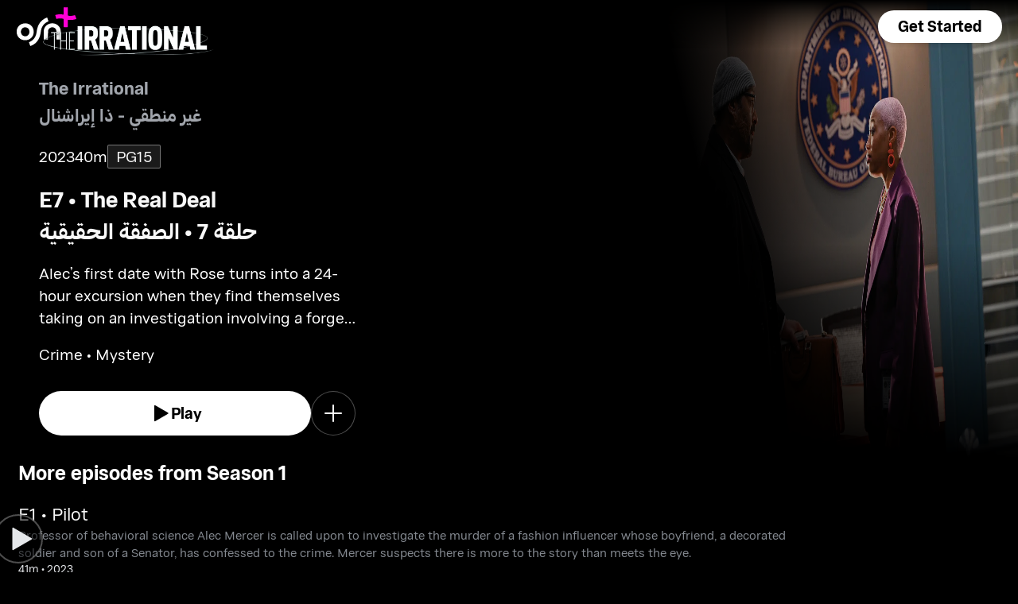

--- FILE ---
content_type: text/html; charset=utf-8
request_url: https://osnplus.com/en-sa/episode/the-real-deal-20976
body_size: 50923
content:
<!DOCTYPE html><html lang="en"><head><meta charSet="utf-8"/><meta name="viewport" content="width=device-width, initial-scale=1, minimum-scale=1, maximum-scale=6, user-scalable=yes"/><link rel="stylesheet" href="/seo/_next/static/css/f2b30ab17e4363e9.css" data-precedence="next"/><link rel="stylesheet" href="/seo/_next/static/css/e79c49f6e856f10d.css" data-precedence="next"/><link rel="stylesheet" href="/seo/_next/static/css/92bc26b5bcea58b3.css" data-precedence="next"/><link rel="stylesheet" href="/seo/_next/static/css/1575d59adfe494fa.css" data-precedence="next"/><link rel="stylesheet" href="/seo/_next/static/css/3693ddf35b1a3be9.css" data-precedence="next"/><link rel="stylesheet" href="/seo/_next/static/css/afdd794b934fb755.css" data-precedence="next"/><link rel="stylesheet" href="/seo/_next/static/css/602784cdd205fde5.css" data-precedence="next"/><link rel="preload" as="script" fetchPriority="low" href="/seo/_next/static/chunks/webpack-6be49e6c6bbbe02a.js"/><script src="/seo/_next/static/chunks/45b41d03-07aea64c83d1a776.js" async=""></script><script src="/seo/_next/static/chunks/407-d83579157f2eab83.js" async=""></script><script src="/seo/_next/static/chunks/main-app-5138a3f1b225593f.js" async=""></script><script src="/seo/_next/static/chunks/9198-2523ab45e4b7e091.js" async=""></script><script src="/seo/_next/static/chunks/8683-6cf285741e07abb2.js" async=""></script><script src="/seo/_next/static/chunks/9557-e1b0d0ae15949ea0.js" async=""></script><script src="/seo/_next/static/chunks/app/%5Blocale%5D/error-6aef187e2e950d8b.js" async=""></script><script src="/seo/_next/static/chunks/app/%5Blocale%5D/(inner-pages)/episode/%5Bid%5D/not-found-548159cf047c3f42.js" async=""></script><script src="/seo/_next/static/chunks/3382-631d633c88f63948.js" async=""></script><script src="/seo/_next/static/chunks/app/layout-d62982ab02822621.js" async=""></script><script src="/seo/_next/static/chunks/9824-1fcba412380634dc.js" async=""></script><script src="/seo/_next/static/chunks/7090-433974e0f8019b86.js" async=""></script><script src="/seo/_next/static/chunks/7910-b115c5850d0616c2.js" async=""></script><script src="/seo/_next/static/chunks/752-3ff7fcd41ff1fc4f.js" async=""></script><script src="/seo/_next/static/chunks/527-0d2853e595cc1059.js" async=""></script><script src="/seo/_next/static/chunks/1356-655e51553ce2656b.js" async=""></script><script src="/seo/_next/static/chunks/7389-24285124cfb55482.js" async=""></script><script src="/seo/_next/static/chunks/app/%5Blocale%5D/(inner-pages)/episode/%5Bid%5D/page-cdc49c48e2a8db77.js" async=""></script><script src="/seo/_next/static/chunks/app/%5Blocale%5D/page-59ef8dad3b8b4132.js" async=""></script><link rel="apple-touch-icon" sizes="180x180" href="/favicon/apple-touch-icon.png"/><link rel="icon" type="image/png" sizes="32x32" href="/favicon/favicon-32x32.png"/><link rel="icon" type="image/png" sizes="16x16" href="/favicon/favicon-16x16.png"/><link rel="manifest" href="/favicon/site.webmanifest"/><link rel="mask-icon" href="/favicon/safari-pinned-tab.svg" color="#000000"/><link rel="shortcut icon" href="/favicon/favicon.ico"/><link rel="preconnect" href="https://cdnweb.anghami.com" crossorigin="anonymous"/><link rel="preconnect" href="https://osn-artwork.anghcdn.co"/><link rel="dns-prefetch" href="https://cdnweb.anghami.com"/><link rel="dns-prefetch" href="https://osn-artwork.anghcdn.co"/><link rel="preload" href="https://cdnweb.anghami.com/tv/AdapterArabicDisplayWeb-Rg.woff2" as="font" type="font/woff2" crossorigin="anonymous" fetchPriority="high"/><link rel="preload" href="https://cdnweb.anghami.com/tv/AdapterArabicDisplayWeb-Bd.woff2" as="font" type="font/woff2" crossorigin="anonymous" fetchPriority="high"/><meta name="msapplication-config" content="/favicon/browserconfig.xml"/><meta name="msapplication-TileColor" content="#000000"/><meta name="theme-color" content="#000000"/><meta property="fb:app_id" content="1128708348325300"/><meta name="theme-color" content="#000000"/><script src="/seo/_next/static/chunks/polyfills-42372ed130431b0a.js" noModule=""></script></head><body class="" app-version="1.3.0"><!--$?--><template id="B:0"></template><div>loading</div><!--/$--><script src="/seo/_next/static/chunks/webpack-6be49e6c6bbbe02a.js" async=""></script><div hidden id="S:0"><template id="P:1"></template><!--$?--><template id="B:2"></template><!--/$--><!--$?--><template id="B:3"></template><!--/$--></div><script>(self.__next_f=self.__next_f||[]).push([0])</script><script>self.__next_f.push([1,"1:\"$Sreact.fragment\"\n3:I[8560,[],\"\"]\n4:I[5651,[\"9198\",\"static/chunks/9198-2523ab45e4b7e091.js\",\"8683\",\"static/chunks/8683-6cf285741e07abb2.js\",\"9557\",\"static/chunks/9557-e1b0d0ae15949ea0.js\",\"8530\",\"static/chunks/app/%5Blocale%5D/error-6aef187e2e950d8b.js\"],\"default\"]\n5:I[8646,[],\"\"]\n7:I[8302,[\"9198\",\"static/chunks/9198-2523ab45e4b7e091.js\",\"8683\",\"static/chunks/8683-6cf285741e07abb2.js\",\"9909\",\"static/chunks/app/%5Blocale%5D/(inner-pages)/episode/%5Bid%5D/not-found-548159cf047c3f42.js\"],\"default\"]\n9:I[8512,[],\"MetadataBoundary\"]\nb:I[8512,[],\"OutletBoundary\"]\ne:I[9368,[],\"AsyncMetadataOutlet\"]\n10:I[8512,[],\"ViewportBoundary\"]\n12:I[5519,[],\"\"]\n13:\"$Sreact.suspense\"\n14:I[9368,[],\"AsyncMetadata\"]\n16:I[8822,[\"3382\",\"static/chunks/3382-631d633c88f63948.js\",\"8683\",\"static/chunks/8683-6cf285741e07abb2.js\",\"7177\",\"static/chunks/app/layout-d62982ab02822621.js\"],\"I18nProvider\"]\n17:I[5681,[\"3382\",\"static/chunks/3382-631d633c88f63948.js\",\"8683\",\"static/chunks/8683-6cf285741e07abb2.js\",\"7177\",\"static/chunks/app/layout-d62982ab02822621.js\"],\"default\"]\n19:I[1311,[\"3382\",\"static/chunks/3382-631d633c88f63948.js\",\"8683\",\"static/chunks/8683-6cf285741e07abb2.js\",\"7177\",\"static/chunks/app/layout-d62982ab02822621.js\"],\"default\"]\n1a:I[9198,[\"9198\",\"static/chunks/9198-2523ab45e4b7e091.js\",\"9824\",\"static/chunks/9824-1fcba412380634dc.js\",\"7090\",\"static/chunks/7090-433974e0f8019b86.js\",\"7910\",\"static/chunks/7910-b115c5850d0616c2.js\",\"752\",\"static/chunks/752-3ff7fcd41ff1fc4f.js\",\"8683\",\"static/chunks/8683-6cf285741e07abb2.js\",\"9557\",\"static/chunks/9557-e1b0d0ae15949ea0.js\",\"527\",\"static/chunks/527-0d2853e595cc1059.js\",\"1356\",\"static/chunks/1356-655e51553ce2656b.js\",\"7389\",\"static/chunks/7389-24285124cfb55482.js\",\"1114\",\"static/chunks/app/%5Blocale%5D/(inner-pages)/episode/%5Bid%5D/page-cdc49c48e2a8db77.js\"],\"Image\"]\n1b:I[2609,[\"9198\",\"static/chunks/9198-2523ab45e4b7e091.js\",\"8683\",\"static/chunks/8683-6cf285741e07abb2.js\",\"465\",\"static/chunks/app/%5Blocale%5D/page-59ef8dad3b8b4132.js\"],\"OpenAppButton\"]\n:HL[\"/seo/_next/static/css/f2b30ab17e43"])</script><script>self.__next_f.push([1,"63e9.css\",\"style\"]\n:HL[\"/seo/_next/static/css/e79c49f6e856f10d.css\",\"style\"]\n:HL[\"/seo/_next/static/css/92bc26b5bcea58b3.css\",\"style\"]\n:HL[\"/seo/_next/static/css/1575d59adfe494fa.css\",\"style\"]\n:HL[\"/seo/_next/static/css/3693ddf35b1a3be9.css\",\"style\"]\n:HL[\"/seo/_next/static/css/afdd794b934fb755.css\",\"style\"]\n:HL[\"/seo/_next/static/css/602784cdd205fde5.css\",\"style\"]\n"])</script><script>self.__next_f.push([1,"0:{\"P\":null,\"b\":\"1767871182985\",\"p\":\"/seo\",\"c\":[\"\",\"en-sa\",\"episode\",\"the-real-deal-20976\"],\"i\":false,\"f\":[[[\"\",{\"children\":[[\"locale\",\"en-sa\",\"d\"],{\"children\":[\"(inner-pages)\",{\"children\":[\"episode\",{\"children\":[[\"id\",\"the-real-deal-20976\",\"d\"],{\"children\":[\"__PAGE__\",{}]}]}]}]}]},\"$undefined\",\"$undefined\",true],[\"\",[\"$\",\"$1\",\"c\",{\"children\":[[[\"$\",\"link\",\"0\",{\"rel\":\"stylesheet\",\"href\":\"/seo/_next/static/css/f2b30ab17e4363e9.css\",\"precedence\":\"next\",\"crossOrigin\":\"$undefined\",\"nonce\":\"$undefined\"}]],\"$L2\"]}],{\"children\":[[\"locale\",\"en-sa\",\"d\"],[\"$\",\"$1\",\"c\",{\"children\":[null,[\"$\",\"$L3\",null,{\"parallelRouterKey\":\"children\",\"error\":\"$4\",\"errorStyles\":[[\"$\",\"link\",\"0\",{\"rel\":\"stylesheet\",\"href\":\"/seo/_next/static/css/e79c49f6e856f10d.css\",\"precedence\":\"next\",\"crossOrigin\":\"$undefined\",\"nonce\":\"$undefined\"}]],\"errorScripts\":[],\"template\":[\"$\",\"$L5\",null,{}],\"templateStyles\":\"$undefined\",\"templateScripts\":\"$undefined\",\"notFound\":[[null,\"$L6\"],[[\"$\",\"link\",\"0\",{\"rel\":\"stylesheet\",\"href\":\"/seo/_next/static/css/e79c49f6e856f10d.css\",\"precedence\":\"next\",\"crossOrigin\":\"$undefined\",\"nonce\":\"$undefined\"}]]],\"forbidden\":\"$undefined\",\"unauthorized\":\"$undefined\"}]]}],{\"children\":[\"(inner-pages)\",[\"$\",\"$1\",\"c\",{\"children\":[null,[\"$\",\"$L3\",null,{\"parallelRouterKey\":\"children\",\"error\":\"$undefined\",\"errorStyles\":\"$undefined\",\"errorScripts\":\"$undefined\",\"template\":[\"$\",\"$L5\",null,{}],\"templateStyles\":\"$undefined\",\"templateScripts\":\"$undefined\",\"notFound\":\"$undefined\",\"forbidden\":\"$undefined\",\"unauthorized\":\"$undefined\"}]]}],{\"children\":[\"episode\",[\"$\",\"$1\",\"c\",{\"children\":[null,[\"$\",\"$L3\",null,{\"parallelRouterKey\":\"children\",\"error\":\"$undefined\",\"errorStyles\":\"$undefined\",\"errorScripts\":\"$undefined\",\"template\":[\"$\",\"$L5\",null,{}],\"templateStyles\":\"$undefined\",\"templateScripts\":\"$undefined\",\"notFound\":\"$undefined\",\"forbidden\":\"$undefined\",\"unauthorized\":\"$undefined\"}]]}],{\"children\":[[\"id\",\"the-real-deal-20976\",\"d\"],[\"$\",\"$1\",\"c\",{\"children\":[null,[\"$\",\"$L3\",null,{\"parallelRouterKey\":\"children\",\"error\":\"$undefined\",\"errorStyles\":\"$undefined\",\"errorScripts\":\"$undefined\",\"template\":[\"$\",\"$L5\",null,{}],\"templateStyles\":\"$undefined\",\"templateScripts\":\"$undefined\",\"notFound\":[[\"$\",\"$L7\",null,{}],[[\"$\",\"link\",\"0\",{\"rel\":\"stylesheet\",\"href\":\"/seo/_next/static/css/e79c49f6e856f10d.css\",\"precedence\":\"next\",\"crossOrigin\":\"$undefined\",\"nonce\":\"$undefined\"}]]],\"forbidden\":\"$undefined\",\"unauthorized\":\"$undefined\"}]]}],{\"children\":[\"__PAGE__\",[\"$\",\"$1\",\"c\",{\"children\":[\"$L8\",[\"$\",\"$L9\",null,{\"children\":\"$La\"}],[[\"$\",\"link\",\"0\",{\"rel\":\"stylesheet\",\"href\":\"/seo/_next/static/css/e79c49f6e856f10d.css\",\"precedence\":\"next\",\"crossOrigin\":\"$undefined\",\"nonce\":\"$undefined\"}],[\"$\",\"link\",\"1\",{\"rel\":\"stylesheet\",\"href\":\"/seo/_next/static/css/92bc26b5bcea58b3.css\",\"precedence\":\"next\",\"crossOrigin\":\"$undefined\",\"nonce\":\"$undefined\"}],[\"$\",\"link\",\"2\",{\"rel\":\"stylesheet\",\"href\":\"/seo/_next/static/css/1575d59adfe494fa.css\",\"precedence\":\"next\",\"crossOrigin\":\"$undefined\",\"nonce\":\"$undefined\"}],[\"$\",\"link\",\"3\",{\"rel\":\"stylesheet\",\"href\":\"/seo/_next/static/css/3693ddf35b1a3be9.css\",\"precedence\":\"next\",\"crossOrigin\":\"$undefined\",\"nonce\":\"$undefined\"}],[\"$\",\"link\",\"4\",{\"rel\":\"stylesheet\",\"href\":\"/seo/_next/static/css/afdd794b934fb755.css\",\"precedence\":\"next\",\"crossOrigin\":\"$undefined\",\"nonce\":\"$undefined\"}],[\"$\",\"link\",\"5\",{\"rel\":\"stylesheet\",\"href\":\"/seo/_next/static/css/602784cdd205fde5.css\",\"precedence\":\"next\",\"crossOrigin\":\"$undefined\",\"nonce\":\"$undefined\"}]],[\"$\",\"$Lb\",null,{\"children\":[\"$Lc\",\"$Ld\",[\"$\",\"$Le\",null,{\"promise\":\"$@f\"}]]}]]}],{},null,false]},[[\"$\",\"div\",\"l\",{\"children\":\"loading\"}],[],[]],false]},null,false]},null,false]},null,false]},null,false],[\"$\",\"$1\",\"h\",{\"children\":[null,[\"$\",\"$1\",\"hcdF8qIi7yJYV_BXtxH1J\",{\"children\":[[\"$\",\"$L10\",null,{\"children\":\"$L11\"}],null]}],null]}],false]],\"m\":\"$undefined\",\"G\":[\"$12\",\"$undefined\"],\"s\":false,\"S\":false}\n"])</script><script>self.__next_f.push([1,"a:[\"$\",\"$13\",null,{\"fallback\":null,\"children\":[\"$\",\"$L14\",null,{\"promise\":\"$@15\"}]}]\nd:null\n"])</script><script>self.__next_f.push([1,"2:[\"$\",\"html\",null,{\"lang\":\"en\",\"children\":[[\"$\",\"head\",null,{\"children\":[[\"$\",\"link\",null,{\"rel\":\"apple-touch-icon\",\"sizes\":\"180x180\",\"href\":\"/favicon/apple-touch-icon.png\"}],[\"$\",\"link\",null,{\"rel\":\"icon\",\"type\":\"image/png\",\"sizes\":\"32x32\",\"href\":\"/favicon/favicon-32x32.png\"}],[\"$\",\"link\",null,{\"rel\":\"icon\",\"type\":\"image/png\",\"sizes\":\"16x16\",\"href\":\"/favicon/favicon-16x16.png\"}],[\"$\",\"link\",null,{\"rel\":\"manifest\",\"href\":\"/favicon/site.webmanifest\"}],[\"$\",\"link\",null,{\"rel\":\"mask-icon\",\"href\":\"/favicon/safari-pinned-tab.svg\",\"color\":\"#000000\"}],[\"$\",\"link\",null,{\"rel\":\"shortcut icon\",\"href\":\"/favicon/favicon.ico\"}],[\"$\",\"link\",null,{\"rel\":\"preconnect\",\"href\":\"https://cdnweb.anghami.com\",\"crossOrigin\":\"anonymous\"}],[\"$\",\"link\",null,{\"rel\":\"preconnect\",\"href\":\"https://osn-artwork.anghcdn.co\"}],[\"$\",\"link\",null,{\"rel\":\"dns-prefetch\",\"href\":\"https://cdnweb.anghami.com\"}],[\"$\",\"link\",null,{\"rel\":\"dns-prefetch\",\"href\":\"https://osn-artwork.anghcdn.co\"}],[\"$\",\"link\",null,{\"rel\":\"preload\",\"href\":\"https://cdnweb.anghami.com/tv/AdapterArabicDisplayWeb-Rg.woff2\",\"as\":\"font\",\"type\":\"font/woff2\",\"crossOrigin\":\"anonymous\",\"fetchPriority\":\"high\"}],[\"$\",\"link\",null,{\"rel\":\"preload\",\"href\":\"https://cdnweb.anghami.com/tv/AdapterArabicDisplayWeb-Bd.woff2\",\"as\":\"font\",\"type\":\"font/woff2\",\"crossOrigin\":\"anonymous\",\"fetchPriority\":\"high\"}],[\"$\",\"meta\",null,{\"name\":\"msapplication-config\",\"content\":\"/favicon/browserconfig.xml\"}],[\"$\",\"meta\",null,{\"name\":\"msapplication-TileColor\",\"content\":\"#000000\"}],[\"$\",\"meta\",null,{\"name\":\"theme-color\",\"content\":\"#000000\"}],[\"$\",\"meta\",null,{\"property\":\"fb:app_id\",\"content\":\"1128708348325300\"}]]}],[\"$\",\"body\",null,{\"className\":\"\",\"app-version\":\"1.3.0\",\"children\":[\"$\",\"$L16\",null,{\"locale\":\"en\",\"localeWithCountry\":\"en-sa\",\"translations\":{\"osn_profile_create_edit_maturity_family\":\"FAMILY\",\"osn_profile_create_edit_maturity_pg\":\"PG\",\"osn_profile_create_edit_maturity_15\":\"PG15\",\"osn_profile_create_edit_maturity_18\":\"18+\",\"hours_shortened\":\"h\",\"minutes_shortened\":\"m\",\"cast_creators\":\"Creators\",\"cast_directors\":\"Directors\",\"cast\":\"Cast\",\"cast_section_title\":\"Cast\",\"seo_innerpage_banner_title\":\"Exclusive entertainment, just for you\",\"seo_innerpage_banner_cta\":\"Get the App\",\"player_rating_family\":\"FAMILY\",\"player_rating_pg\":\"PG\",\"player_rating_pg15\":\"PG15\",\"player_rating_18\":\"18+\",\"seo_content_info_cast\":\"Cast\",\"seo_content_info_maturity\":\"Maturity rating\",\"seo_content_info_title\":\"More details\",\"seo_content_info_creators\":\"Creators\",\"seo_content_info_directors\":\"Directors\",\"seo_content_info_genres\":\"Genre\",\"play\":\"Play\",\"footer_copyright_text\":\"© Anghami FZ LLC 2024. All rights reserved.\",\"footer_help_text\":\"Help\",\"footer_redeemvouchers_text\":\"Redeem Voucher\",\"footer_termsofuse_text\":\"Terms of Use\",\"footer_privacy_text\":\"Privacy Policy\",\"footer_connect_text\":\"Connect with Us\",\"404_page_title\":\"404 Error: Page Not Found.\",\"404_page_subtitle\":\"Not all those who wander are lost.\",\"404_page_cta\":\"Return to Homepage\",\"get_app_webpage_title\":\"Exclusive entertainment, just for you\",\"get_app_webpage_subbutton_text\":\"Available on TV, Mobile, Tablet and Web\",\"get_app_webpage_cta\":\"Get the App\",\"TV_login_main_screen_cta\":\"Get started\",\"seo_innerpage_getstarted_cta\":\"Get Started\",\"innerpage_PG15\":\"PG15\",\"content_not_found_title\":\"Sorry, the content you’re trying to access is not available.\",\"content_not_found_cta\":\"Return to Homepage\",\"content_not_found_desc\":\"\",\"seo_unavailable_content_title\":\"This content is unavailable\",\"seo_unavailable_content_subtitle\":\"Use the app to explore our library\",\"navbar_tvshows\":\"Series\",\"navbar_movies\":\"Movies\",\"season_prefix\":\"S\",\"episode_prefix\":\"E\",\"left\":\"left\",\"header_seasons_interval\":\"(1)[1 Season];(2-inf)[{{count}} Seasons];\",\"seo_categories_header_title\":\"Best %@ Movies \u0026 Series on OSN+\",\"seo_categories_header_minimal_title\":\"Best %@ on OSN+\",\"seo_categories_page_title\":\"OSN+ Content Categories\",\"seo_categories_page_subtitle\":\"Explore all content categories on OSN+, from blockbuster movies and hit series to kids' entertainment and exclusive originals. Find the best shows and movies to watch now!\",\"seo_footer_watch_title\":\"Watch\",\"navbar_categories\":\"Categories\",\"seo_footer_company_title\":\"Company\",\"seo_footer_company_osnplus\":\"OSN Plus\",\"seo_footer_company_anghami\":\"Anghami\",\"cast_inner_page_featuring\":\"Featuring\",\"cast_biography\":\"Biography\",\"cast_born\":\"Born on\",\"settings_language_title\":\"Language\",\"limited_series_prefix\":\"Limited Series\"},\"children\":[false,[\"$\",\"$L17\",null,{}],[\"$\",\"$L3\",null,{\"parallelRouterKey\":\"children\",\"error\":\"$undefined\",\"errorStyles\":\"$undefined\",\"errorScripts\":\"$undefined\",\"template\":[\"$\",\"$L5\",null,{}],\"templateStyles\":\"$undefined\",\"templateScripts\":\"$undefined\",\"notFound\":[[null,\"$L18\"],[[\"$\",\"link\",\"0\",{\"rel\":\"stylesheet\",\"href\":\"/seo/_next/static/css/e79c49f6e856f10d.css\",\"precedence\":\"next\",\"crossOrigin\":\"$undefined\",\"nonce\":\"$undefined\"}]]],\"forbidden\":\"$undefined\",\"unauthorized\":\"$undefined\"}],[\"$\",\"$L19\",null,{}]]}]}]]}]\n"])</script><script>self.__next_f.push([1,"6:[\"$\",\"div\",null,{\"className\":\"w-100 h-100 f-column f-align-center f-justify-between open-app_page__XYCj8\",\"children\":[[\"$\",\"$L1a\",null,{\"src\":\"https://cdnweb.anghami.com/new/logos/osn/osn-white.svg\",\"className\":\"$undefined\",\"alt\":\"osn logo\",\"width\":100,\"height\":100}],[\"$\",\"div\",null,{\"className\":\"f-column f-align-center\",\"children\":[[\"$\",\"h1\",null,{\"className\":\"super-dino-1\",\"children\":\"Exclusive entertainment, just for you\"}],[\"$\",\"$L1b\",null,{\"hasNoAttributionCookie\":false}],[\"$\",\"p\",null,{\"className\":\"medium-small-3\",\"children\":\"Available on TV, Mobile, Tablet and Web\"}]]}],[\"$\",\"div\",null,{\"className\":\"open-app_overlay__P8CIL\"}]]}]\n18:[\"$\",\"div\",null,{\"className\":\"w-100 h-100 f-column f-align-center f-justify-between open-app_page__XYCj8\",\"children\":[[\"$\",\"$L1a\",null,{\"src\":\"https://cdnweb.anghami.com/new/logos/osn/osn-white.svg\",\"className\":\"$undefined\",\"alt\":\"osn logo\",\"width\":100,\"height\":100}],[\"$\",\"div\",null,{\"className\":\"f-column f-align-center\",\"children\":[[\"$\",\"h1\",null,{\"className\":\"super-dino-1\",\"children\":\"Exclusive entertainment, just for you\"}],[\"$\",\"$L1b\",null,{\"hasNoAttributionCookie\":false}],[\"$\",\"p\",null,{\"className\":\"medium-small-3\",\"children\":\"Available on TV, Mobile, Tablet and Web\"}]]}],[\"$\",\"div\",null,{\"className\":\"open-app_overlay__P8CIL\"}]]}]\n11:[[\"$\",\"meta\",\"0\",{\"charSet\":\"utf-8\"}],[\"$\",\"meta\",\"1\",{\"name\":\"viewport\",\"content\":\"width=device-width, initial-scale=1, minimum-scale=1, maximum-scale=6, user-scalable=yes\"}],[\"$\",\"meta\",\"2\",{\"name\":\"theme-color\",\"content\":\"#000000\"}]]\nc:null\n"])</script><script>self.__next_f.push([1,"1c:I[4508,[\"9198\",\"static/chunks/9198-2523ab45e4b7e091.js\",\"9824\",\"static/chunks/9824-1fcba412380634dc.js\",\"7090\",\"static/chunks/7090-433974e0f8019b86.js\",\"7910\",\"static/chunks/7910-b115c5850d0616c2.js\",\"752\",\"static/chunks/752-3ff7fcd41ff1fc4f.js\",\"8683\",\"static/chunks/8683-6cf285741e07abb2.js\",\"9557\",\"static/chunks/9557-e1b0d0ae15949ea0.js\",\"527\",\"static/chunks/527-0d2853e595cc1059.js\",\"1356\",\"static/chunks/1356-655e51553ce2656b.js\",\"7389\",\"static/chunks/7389-24285124cfb55482.js\",\"1114\",\"static/chunks/app/%5Blocale%5D/(inner-pages)/episode/%5Bid%5D/page-cdc49c48e2a8db77.js\"],\"\"]\n1f:I[4294,[\"9198\",\"static/chunks/9198-2523ab45e4b7e091.js\",\"9824\",\"static/chunks/9824-1fcba412380634dc.js\",\"7090\",\"static/chunks/7090-433974e0f8019b86.js\",\"7910\",\"static/chunks/7910-b115c5850d0616c2.js\",\"752\",\"static/chunks/752-3ff7fcd41ff1fc4f.js\",\"8683\",\"static/chunks/8683-6cf285741e07abb2.js\",\"9557\",\"static/chunks/9557-e1b0d0ae15949ea0.js\",\"527\",\"static/chunks/527-0d2853e595cc1059.js\",\"1356\",\"static/chunks/1356-655e51553ce2656b.js\",\"7389\",\"static/chunks/7389-24285124cfb55482.js\",\"1114\",\"static/chunks/app/%5Blocale%5D/(inner-pages)/episode/%5Bid%5D/page-cdc49c48e2a8db77.js\"],\"default\"]\n1d:T5b3,{\"@context\":\"https://schema.org\",\"@type\":\"Episode\",\"@id\":\"https://www.osnplus.com/en-sa/episode/the-real-deal-20976\",\"url\":\"https://www.osnplus.com/en-sa/episode/the-real-deal-20976\",\"contentRating\":\"PG 15\",\"name\":\"The Real Deal\",\"description\":\"Alec’s first date with Rose turns into a 24-hour excursion when they find themselves taking on an investigation involving a forged masterpiece. Marisa and Kylie attempt to revive their friendship, which has faltered since Alec and Marisa’s divorce.\",\"genre\":\"Crime, Mystery\",\"image\":\"https://osn-artwork.anghcdn.co/landscape_cl_PR648508/SR105006_QC.jpg\",\"actor\":[{\"@type\":\"Person\",\"name\":\"Jesse L. Martin\",\"url\":\"https://osnplus.com/en-sa/cast/jesse-l-martin-3952\"},{\"@type\":\"Person\",\"name\":\"Maahra Hill\",\"url\":\"https://osnplus.com/en-sa/cast/maahra-hill-3954\"},{\"@type\":\"Person\",\"name\":\"Travina Springer\",\"u"])</script><script>self.__next_f.push([1,"rl\":\"https://osnplus.com/en-sa/cast/travina-springer-3956\"},{\"@type\":\"Person\",\"name\":\"Molly Kunz\",\"url\":\"https://osnplus.com/en-sa/cast/molly-kunz-3957\"},{\"@type\":\"Person\",\"name\":\"Arash DeMaxi\",\"url\":\"https://osnplus.com/en-sa/cast/arash-demaxi-3958\"}],\"creator\":[{\"@type\":\"Person\",\"name\":\"Arika Lisanne Mittman\",\"url\":\"https://osnplus.com/en-sa/cast/arika-lisanne-mittman-3960\"}],\"director\":[{\"@type\":\"Person\",\"name\":\"David Frankel\",\"url\":\"https://osnplus.com/en-sa/cast/david-frankel-789\"}],\"inLanguage\":[\"en\",\"ar\"],\"datePublished\":\"2023-02-01T20:00:30.815Z\",\"dateCreated\":\"2023-02-01T20:00:30.815Z\"}8:[[[\"$\",\"$L1c\",null,{\"id\":\"logo-schema-script\",\"type\":\"application/ld+json\",\"dangerouslySetInnerHTML\":{\"__html\":\"{\\\"@context\\\":\\\"http://schema.org\\\",\\\"@type\\\":\\\"Organization\\\",\\\"name\\\":\\\"OSN+\\\",\\\"sameAs\\\":[\\\"https://osnplus.com\\\",\\\"https://www.facebook.com/OSNPlusOfficial\\\",\\\"https://twitter.com/osnplus\\\",\\\"https://www.instagram.com/osnplus\\\",\\\"https://www.youtube.com/c/OSNplus\\\"],\\\"description\\\":\\\"Stream latest exclusive movies \u0026 series from biggest studios like HBO, Paramount+ \u0026 OSN Originals anywhere, anytime. Subscribe to OSN+ now!\\\",\\\"url\\\":[\\\"https://osnplus.com\\\"],\\\"image\\\":\\\"https://phoenix.anghcdn.co/adminupload/OSN-meta.png\\\",\\\"logo\\\":\\\"https://cdnweb.anghami.com/new/logos/osn/osn-white.svg\\\"}\"}}],[\"$\",\"$L1c\",null,{\"id\":\"page-info-schema-script\",\"type\":\"application/ld+json\",\"dangerouslySetInnerHTML\":{\"__html\":\"$1d\"}}]],[\"$\",\"main\",null,{\"className\":\"f-column\",\"children\":[[null,[\"$\",\"header\",null,{\"className\":\"episode-hero-section_header_container__7__yJ\",\"children\":[[\"$\",\"div\",null,{\"className\":\"episode-hero-section_navbar_header__Xqr_7\",\"children\":\"$L1e\"}],[\"$\",\"div\",null,{\"className\":\"episode-hero-section_wide_image__vmvC3\",\"children\":[[\"$\",\"$L1f\",null,{\"src\":\"https://osn-artwork.anghcdn.co/landscape_cl_SR8462/8462_LC121538618.jpg\",\"alt\":\"wide-image\",\"priority\":true,\"source\":\"banner-full\",\"sizes\":\"100vw\"}],[\"$\",\"div\",null,{\"className\":\"episode-hero-section_bottom_transition_overlay__x9Uyz\"}],[\"$\",\"div\",null,{\""])</script><script>self.__next_f.push([1,"className\":\"episode-hero-section_start_overlay__ug0Ut\"}]]}],[\"$\",\"div\",null,{\"className\":\"episode-hero-section_content_container__6_AN8\",\"children\":\"$L20\"}]]}]],[[\"$\",\"div\",\"More episodes from Season 1seasonEpisodes\",{\"className\":\"body-sections_section_container__0tKRR\",\"children\":\"$L21\"}],[\"$\",\"div\",\"More detailscastAndCrew\",{\"className\":\"body-sections_section_container__0tKRR\",\"children\":\"$L22\"}],[\"$\",\"div\",\"More like thisadaptiveLongCollection\",{\"className\":\"body-sections_section_container__0tKRR\",\"children\":\"$L23\"}]]]}],\"$L24\"]\n"])</script><script>self.__next_f.push([1,"15:{\"metadata\":[[\"$\",\"title\",\"0\",{\"children\":\"Watch The Irrational Season 1 Episode 7 Online | Available in HD on OSN+\"}],[\"$\",\"meta\",\"1\",{\"name\":\"description\",\"content\":\"Watch The Real Deal - Alec’s first date with Rose turns into a 24-hour excursion when they find themselves taking on an investigation involving a forged masterpiece. Marisa and Kylie attempt to revive their friendship, which has faltered since Alec and Marisa’s divorce.\"}],[\"$\",\"meta\",\"2\",{\"name\":\"application-name\",\"content\":\"OSN+\"}],[\"$\",\"link\",\"3\",{\"rel\":\"author\",\"href\":\"https://www.osnplus.com\"}],[\"$\",\"meta\",\"4\",{\"name\":\"author\",\"content\":\"OSN plus\"}],[\"$\",\"meta\",\"5\",{\"name\":\"keywords\",\"content\":\"Crime,Mystery,Jesse L. Martin,Maahra Hill,Travina Springer,Molly Kunz,Arash DeMaxi,David Frankel,Arika Lisanne Mittman,The Irrational,The Irrational S1|E7 | OSN,,,\"}],[\"$\",\"meta\",\"6\",{\"name\":\"google\",\"content\":\"notranslate\"}],[\"$\",\"meta\",\"7\",{\"name\":\"apple-itunes-app\",\"content\":\"app-id=862390640,app-argument=https://osnplus.com/en-sa/episode/the-real-deal-20976\"}],[\"$\",\"link\",\"8\",{\"rel\":\"canonical\",\"href\":\"https://osnplus.com/en-sa/episode/the-real-deal-20976\"}],[\"$\",\"link\",\"9\",{\"rel\":\"alternate\",\"hrefLang\":\"en-sa\",\"href\":\"https://osnplus.com/en-sa/episode/the-real-deal-20976\"}],[\"$\",\"link\",\"10\",{\"rel\":\"alternate\",\"hrefLang\":\"en-dz\",\"href\":\"https://osnplus.com/en-dz/episode/the-real-deal-20976\"}],[\"$\",\"link\",\"11\",{\"rel\":\"alternate\",\"hrefLang\":\"ar-dz\",\"href\":\"https://osnplus.com/ar-dz/episode/the-real-deal-20976\"}],[\"$\",\"link\",\"12\",{\"rel\":\"alternate\",\"hrefLang\":\"en-bh\",\"href\":\"https://osnplus.com/en-bh/episode/the-real-deal-20976\"}],[\"$\",\"link\",\"13\",{\"rel\":\"alternate\",\"hrefLang\":\"ar-bh\",\"href\":\"https://osnplus.com/ar-bh/episode/the-real-deal-20976\"}],[\"$\",\"link\",\"14\",{\"rel\":\"alternate\",\"hrefLang\":\"en-eg\",\"href\":\"https://osnplus.com/en-eg/episode/the-real-deal-20976\"}],[\"$\",\"link\",\"15\",{\"rel\":\"alternate\",\"hrefLang\":\"ar-eg\",\"href\":\"https://osnplus.com/ar-eg/episode/the-real-deal-20976\"}],[\"$\",\"link\",\"16\",{\"rel\":\"alternate\",\"hrefLang\":\"en-iq\",\"href\":\"https://osnplus.com/en-iq/episode/the-real-deal-20976\"}],[\"$\",\"link\",\"17\",{\"rel\":\"alternate\",\"hrefLang\":\"ar-iq\",\"href\":\"https://osnplus.com/ar-iq/episode/the-real-deal-20976\"}],[\"$\",\"link\",\"18\",{\"rel\":\"alternate\",\"hrefLang\":\"en-jo\",\"href\":\"https://osnplus.com/en-jo/episode/the-real-deal-20976\"}],[\"$\",\"link\",\"19\",{\"rel\":\"alternate\",\"hrefLang\":\"ar-jo\",\"href\":\"https://osnplus.com/ar-jo/episode/the-real-deal-20976\"}],[\"$\",\"link\",\"20\",{\"rel\":\"alternate\",\"hrefLang\":\"en-kw\",\"href\":\"https://osnplus.com/en-kw/episode/the-real-deal-20976\"}],[\"$\",\"link\",\"21\",{\"rel\":\"alternate\",\"hrefLang\":\"ar-kw\",\"href\":\"https://osnplus.com/ar-kw/episode/the-real-deal-20976\"}],[\"$\",\"link\",\"22\",{\"rel\":\"alternate\",\"hrefLang\":\"en-lb\",\"href\":\"https://osnplus.com/en-lb/episode/the-real-deal-20976\"}],[\"$\",\"link\",\"23\",{\"rel\":\"alternate\",\"hrefLang\":\"ar-lb\",\"href\":\"https://osnplus.com/ar-lb/episode/the-real-deal-20976\"}],[\"$\",\"link\",\"24\",{\"rel\":\"alternate\",\"hrefLang\":\"en-ly\",\"href\":\"https://osnplus.com/en-ly/episode/the-real-deal-20976\"}],[\"$\",\"link\",\"25\",{\"rel\":\"alternate\",\"hrefLang\":\"ar-ly\",\"href\":\"https://osnplus.com/ar-ly/episode/the-real-deal-20976\"}],[\"$\",\"link\",\"26\",{\"rel\":\"alternate\",\"hrefLang\":\"en-ma\",\"href\":\"https://osnplus.com/en-ma/episode/the-real-deal-20976\"}],[\"$\",\"link\",\"27\",{\"rel\":\"alternate\",\"hrefLang\":\"ar-ma\",\"href\":\"https://osnplus.com/ar-ma/episode/the-real-deal-20976\"}],[\"$\",\"link\",\"28\",{\"rel\":\"alternate\",\"hrefLang\":\"en-om\",\"href\":\"https://osnplus.com/en-om/episode/the-real-deal-20976\"}],[\"$\",\"link\",\"29\",{\"rel\":\"alternate\",\"hrefLang\":\"ar-om\",\"href\":\"https://osnplus.com/ar-om/episode/the-real-deal-20976\"}],[\"$\",\"link\",\"30\",{\"rel\":\"alternate\",\"hrefLang\":\"en-ps\",\"href\":\"https://osnplus.com/en-ps/episode/the-real-deal-20976\"}],[\"$\",\"link\",\"31\",{\"rel\":\"alternate\",\"hrefLang\":\"ar-ps\",\"href\":\"https://osnplus.com/ar-ps/episode/the-real-deal-20976\"}],[\"$\",\"link\",\"32\",{\"rel\":\"alternate\",\"hrefLang\":\"en-qa\",\"href\":\"https://osnplus.com/en-qa/episode/the-real-deal-20976\"}],[\"$\",\"link\",\"33\",{\"rel\":\"alternate\",\"hrefLang\":\"ar-qa\",\"href\":\"https://osnplus.com/ar-qa/episode/the-real-deal-20976\"}],[\"$\",\"link\",\"34\",{\"rel\":\"alternate\",\"hrefLang\":\"ar-sa\",\"href\":\"https://osnplus.com/ar-sa/episode/the-real-deal-20976\"}],[\"$\",\"link\",\"35\",{\"rel\":\"alternate\",\"hrefLang\":\"en-sd\",\"href\":\"https://osnplus.com/en-sd/episode/the-real-deal-20976\"}],[\"$\",\"link\",\"36\",{\"rel\":\"alternate\",\"hrefLang\":\"ar-sd\",\"href\":\"https://osnplus.com/ar-sd/episode/the-real-deal-20976\"}],[\"$\",\"link\",\"37\",{\"rel\":\"alternate\",\"hrefLang\":\"en-sy\",\"href\":\"https://osnplus.com/en-sy/episode/the-real-deal-20976\"}],[\"$\",\"link\",\"38\",{\"rel\":\"alternate\",\"hrefLang\":\"ar-sy\",\"href\":\"https://osnplus.com/ar-sy/episode/the-real-deal-20976\"}],[\"$\",\"link\",\"39\",{\"rel\":\"alternate\",\"hrefLang\":\"en-tn\",\"href\":\"https://osnplus.com/en-tn/episode/the-real-deal-20976\"}],[\"$\",\"link\",\"40\",{\"rel\":\"alternate\",\"hrefLang\":\"ar-tn\",\"href\":\"https://osnplus.com/ar-tn/episode/the-real-deal-20976\"}],[\"$\",\"link\",\"41\",{\"rel\":\"alternate\",\"hrefLang\":\"en-ae\",\"href\":\"https://osnplus.com/en-ae/episode/the-real-deal-20976\"}],[\"$\",\"link\",\"42\",{\"rel\":\"alternate\",\"hrefLang\":\"ar-ae\",\"href\":\"https://osnplus.com/ar-ae/episode/the-real-deal-20976\"}],[\"$\",\"link\",\"43\",{\"rel\":\"alternate\",\"hrefLang\":\"en-so\",\"href\":\"https://osnplus.com/en-so/episode/the-real-deal-20976\"}],[\"$\",\"link\",\"44\",{\"rel\":\"alternate\",\"hrefLang\":\"ar-so\",\"href\":\"https://osnplus.com/ar-so/episode/the-real-deal-20976\"}],[\"$\",\"link\",\"45\",{\"rel\":\"alternate\",\"hrefLang\":\"en-ye\",\"href\":\"https://osnplus.com/en-ye/episode/the-real-deal-20976\"}],[\"$\",\"link\",\"46\",{\"rel\":\"alternate\",\"hrefLang\":\"ar-ye\",\"href\":\"https://osnplus.com/ar-ye/episode/the-real-deal-20976\"}],[\"$\",\"link\",\"47\",{\"rel\":\"alternate\",\"hrefLang\":\"en-mr\",\"href\":\"https://osnplus.com/en-mr/episode/the-real-deal-20976\"}],[\"$\",\"link\",\"48\",{\"rel\":\"alternate\",\"hrefLang\":\"ar-mr\",\"href\":\"https://osnplus.com/ar-mr/episode/the-real-deal-20976\"}],[\"$\",\"link\",\"49\",{\"rel\":\"alternate\",\"hrefLang\":\"en-dj\",\"href\":\"https://osnplus.com/en-dj/episode/the-real-deal-20976\"}],[\"$\",\"link\",\"50\",{\"rel\":\"alternate\",\"hrefLang\":\"ar-dj\",\"href\":\"https://osnplus.com/ar-dj/episode/the-real-deal-20976\"}],[\"$\",\"link\",\"51\",{\"rel\":\"alternate\",\"hrefLang\":\"en-td\",\"href\":\"https://osnplus.com/en-td/episode/the-real-deal-20976\"}],[\"$\",\"link\",\"52\",{\"rel\":\"alternate\",\"hrefLang\":\"ar-td\",\"href\":\"https://osnplus.com/ar-td/episode/the-real-deal-20976\"}],[\"$\",\"link\",\"53\",{\"rel\":\"alternate\",\"hrefLang\":\"x-default\",\"href\":\"https://osnplus.com/episode/the-real-deal-20976\"}],[\"$\",\"meta\",\"54\",{\"name\":\"apple-itunes-app\",\"content\":\"app-id=862390640, app-argument=https://osnplus.com/en-sa/episode/the-real-deal-20976\"}],[\"$\",\"meta\",\"55\",{\"name\":\"google-site-verification\",\"content\":\"UV2CmrEgfnUgRT4QwpqUk3wa223V4KGHOmeuXnCcEt4\"}],[\"$\",\"meta\",\"56\",{\"property\":\"og:title\",\"content\":\"Watch The Irrational Season 1 Episode 7 Online | Available in HD on OSN+\"}],[\"$\",\"meta\",\"57\",{\"property\":\"og:description\",\"content\":\"Watch The Real Deal - Alec’s first date with Rose turns into a 24-hour excursion when they find themselves taking on an investigation involving a forged masterpiece. Marisa and Kylie attempt to revive their friendship, which has faltered since Alec and Marisa’s divorce.\"}],[\"$\",\"meta\",\"58\",{\"property\":\"og:url\",\"content\":\"https://osnplus.com/en-sa/episode/the-real-deal-20976\"}],[\"$\",\"meta\",\"59\",{\"property\":\"og:site_name\",\"content\":\"OSN+\"}],[\"$\",\"meta\",\"60\",{\"property\":\"og:locale\",\"content\":\"en-sa\"}],[\"$\",\"meta\",\"61\",{\"property\":\"og:image\",\"content\":\"https://osn-artwork.anghcdn.co/landscape_tt_SR8462/8462_LTT031807626.jpg?width=1280\"}],[\"$\",\"meta\",\"62\",{\"property\":\"og:image:width\",\"content\":\"1280\"}],[\"$\",\"meta\",\"63\",{\"property\":\"og:image:height\",\"content\":\"720\"}],[\"$\",\"meta\",\"64\",{\"property\":\"og:type\",\"content\":\"video.episode\"}],[\"$\",\"meta\",\"65\",{\"property\":\"video:actor\",\"content\":\"https://osnplus.com/en-sa/cast/3952\"}],[\"$\",\"meta\",\"66\",{\"property\":\"video:actor\",\"content\":\"https://osnplus.com/en-sa/cast/3954\"}],[\"$\",\"meta\",\"67\",{\"property\":\"video:actor\",\"content\":\"https://osnplus.com/en-sa/cast/3956\"}],[\"$\",\"meta\",\"68\",{\"property\":\"video:actor\",\"content\":\"https://osnplus.com/en-sa/cast/3957\"}],[\"$\",\"meta\",\"69\",{\"property\":\"video:actor\",\"content\":\"https://osnplus.com/en-sa/cast/3958\"}],[\"$\",\"meta\",\"70\",{\"property\":\"video:director\",\"content\":\"David Frankel\"}],[\"$\",\"meta\",\"71\",{\"property\":\"video:writer\",\"content\":\"Arika Lisanne Mittman\"}],[\"$\",\"meta\",\"72\",{\"property\":\"video:release_date\",\"content\":\"2023\"}],[\"$\",\"meta\",\"73\",{\"property\":\"video:tag\",\"content\":\"Crime\"}],[\"$\",\"meta\",\"74\",{\"property\":\"video:tag\",\"content\":\"Mystery\"}],[\"$\",\"meta\",\"75\",{\"property\":\"video:tag\",\"content\":\"Jesse L. Martin\"}],[\"$\",\"meta\",\"76\",{\"property\":\"video:tag\",\"content\":\"Maahra Hill\"}],[\"$\",\"meta\",\"77\",{\"property\":\"video:tag\",\"content\":\"Travina Springer\"}],[\"$\",\"meta\",\"78\",{\"property\":\"video:tag\",\"content\":\"Molly Kunz\"}],[\"$\",\"meta\",\"79\",{\"property\":\"video:tag\",\"content\":\"Arash DeMaxi\"}],[\"$\",\"meta\",\"80\",{\"property\":\"video:tag\",\"content\":\"David Frankel\"}],[\"$\",\"meta\",\"81\",{\"property\":\"video:tag\",\"content\":\"Arika Lisanne Mittman\"}],[\"$\",\"meta\",\"82\",{\"property\":\"video:tag\",\"content\":\"The Irrational\"}],[\"$\",\"meta\",\"83\",{\"property\":\"video:tag\",\"content\":\"The Irrational S1|E7 | OSN\"}],[\"$\",\"meta\",\"84\",{\"name\":\"twitter:card\",\"content\":\"summary_large_image\"}],[\"$\",\"meta\",\"85\",{\"name\":\"twitter:site\",\"content\":\"@OSNplus\"}],[\"$\",\"meta\",\"86\",{\"name\":\"twitter:creator\",\"content\":\"@OSNplus\"}],[\"$\",\"meta\",\"87\",{\"name\":\"twitter:title\",\"content\":\"Watch The Irrational Season 1 Episode 7 Online | Available in HD on OSN+\"}],[\"$\",\"meta\",\"88\",{\"name\":\"twitter:description\",\"content\":\"Watch The Real Deal - Alec’s first date with Rose turns into a 24-hour excursion when they find themselves taking on an investigation involving a forged masterpiece. Marisa and Kylie attempt to revive their friendship, which has faltered since Alec and Marisa’s divorce.\"}],[\"$\",\"meta\",\"89\",{\"name\":\"twitter:image\",\"content\":\"https://osn-artwork.anghcdn.co/landscape_tt_SR8462/8462_LTT031807626.jpg?width=1280\"}],[\"$\",\"meta\",\"90\",{\"name\":\"twitter:image:alt\",\"content\":\"Watch The Irrational Season 1 Episode 7 Online | Available in HD on OSN+\"}],[\"$\",\"meta\",\"91\",{\"property\":\"al:ios:url\",\"content\":\"osn://episode/the-real-deal-20976\"}],[\"$\",\"meta\",\"92\",{\"property\":\"al:ios:app_store_id\",\"content\":\"862390640\"}],[\"$\",\"meta\",\"93\",{\"property\":\"al:ios:app_name\",\"content\":\"OSN+\"}],[\"$\",\"meta\",\"94\",{\"property\":\"al:android:package\",\"content\":\"com.osn.go\"}],[\"$\",\"meta\",\"95\",{\"property\":\"al:android:app_name\",\"content\":\"OSN+\"}],[\"$\",\"meta\",\"96\",{\"property\":\"al:android:url\",\"content\":\"osn://episode/the-real-deal-20976\"}],[\"$\",\"meta\",\"97\",{\"property\":\"al:web:url\",\"content\":\"https://osnplus.com/en-sa/episode/the-real-deal-20976\"}],[\"$\",\"link\",\"98\",{\"rel\":\"icon\",\"href\":\"https://cdnweb.anghami.com/new/logos/osn/osn-logo-white-text.svg\"}]],\"error\":null,\"digest\":\"$undefined\"}\n"])</script><script>self.__next_f.push([1,"f:{\"metadata\":\"$15:metadata\",\"error\":null,\"digest\":\"$undefined\"}\n"])</script><script>self.__next_f.push([1,"50:I[8721,[\"9198\",\"static/chunks/9198-2523ab45e4b7e091.js\",\"9824\",\"static/chunks/9824-1fcba412380634dc.js\",\"7090\",\"static/chunks/7090-433974e0f8019b86.js\",\"7910\",\"static/chunks/7910-b115c5850d0616c2.js\",\"752\",\"static/chunks/752-3ff7fcd41ff1fc4f.js\",\"8683\",\"static/chunks/8683-6cf285741e07abb2.js\",\"9557\",\"static/chunks/9557-e1b0d0ae15949ea0.js\",\"527\",\"static/chunks/527-0d2853e595cc1059.js\",\"1356\",\"static/chunks/1356-655e51553ce2656b.js\",\"7389\",\"static/chunks/7389-24285124cfb55482.js\",\"1114\",\"static/chunks/app/%5Blocale%5D/(inner-pages)/episode/%5Bid%5D/page-cdc49c48e2a8db77.js\"],\"\"]\n1e:[\"$\",\"div\",null,{\"className\":\"w-100 d-flex f-align-center f-justify-between p-1 header_header_container__j7abh\",\"children\":[[\"$\",\"div\",null,{\"className\":\"header_logo__AqbZa\",\"children\":[\"$\",\"$L1a\",null,{\"src\":\"https://cdnweb.anghami.com/new/logos/osn/osn-white.svg\",\"alt\":\"osn logo\",\"fill\":true}]}],\"$L25\"]}]\n21:[\"$\",\"div\",null,{\"className\":\"w-100 f-column gap-m11\",\"children\":[[\"$\",\"h3\",null,{\"className\":\"big-1 season-episodes_section_title__9inIp\",\"children\":\"More episodes from Season 1\"}],[\"$\",\"div\",null,{\"className\":\"w-100 f-column gap-m11\",\"children\":[\"$L26\",\"$L27\",\"$L28\",\"$L29\",\"$L2a\",\"$L2b\",\"$L2c\",\"$L2d\",\"$L2e\",\"$L2f\",\"$L30\"]}]]}]\n"])</script><script>self.__next_f.push([1,"23:[\"$\",\"div\",null,{\"children\":[[\"$\",\"h3\",null,{\"className\":\"big-1\",\"children\":\"More like this\"}],[\"$\",\"div\",null,{\"className\":\"w-100 d-flex f-wrap f-justify-start gap-m5 py-1\",\"children\":[[\"$\",\"div\",\"AdaptiveLongCollectionSection-Chicago P.D.-0\",{\"className\":\"adaptive-long-collection-section_long_item_wrapper__Zax65\",\"children\":\"$L31\"}],[\"$\",\"div\",\"AdaptiveLongCollectionSection-Murder In A Small Town-1\",{\"className\":\"adaptive-long-collection-section_long_item_wrapper__Zax65\",\"children\":\"$L32\"}],[\"$\",\"div\",\"AdaptiveLongCollectionSection-Law \u0026 Order-2\",{\"className\":\"adaptive-long-collection-section_long_item_wrapper__Zax65\",\"children\":\"$L33\"}],[\"$\",\"div\",\"AdaptiveLongCollectionSection-Law \u0026 Order: Special Victims Unit-3\",{\"className\":\"adaptive-long-collection-section_long_item_wrapper__Zax65\",\"children\":\"$L34\"}],[\"$\",\"div\",\"AdaptiveLongCollectionSection-Mosaic-4\",{\"className\":\"adaptive-long-collection-section_long_item_wrapper__Zax65\",\"children\":\"$L35\"}],[\"$\",\"div\",\"AdaptiveLongCollectionSection-Sharp Objects-5\",{\"className\":\"adaptive-long-collection-section_long_item_wrapper__Zax65\",\"children\":\"$L36\"}],[\"$\",\"div\",\"AdaptiveLongCollectionSection-The Undoing-6\",{\"className\":\"adaptive-long-collection-section_long_item_wrapper__Zax65\",\"children\":\"$L37\"}],[\"$\",\"div\",\"AdaptiveLongCollectionSection-The Mentalist-7\",{\"className\":\"adaptive-long-collection-section_long_item_wrapper__Zax65\",\"children\":\"$L38\"}],[\"$\",\"div\",\"AdaptiveLongCollectionSection-Law \u0026 Order: Organized Crime-8\",{\"className\":\"adaptive-long-collection-section_long_item_wrapper__Zax65\",\"children\":\"$L39\"}],[\"$\",\"div\",\"AdaptiveLongCollectionSection-C.B. Strike: Troubled Blood-9\",{\"className\":\"adaptive-long-collection-section_long_item_wrapper__Zax65\",\"children\":\"$L3a\"}],[\"$\",\"div\",\"AdaptiveLongCollectionSection-Mystic River-10\",{\"className\":\"adaptive-long-collection-section_long_item_wrapper__Zax65\",\"children\":\"$L3b\"}],[\"$\",\"div\",\"AdaptiveLongCollectionSection-Broken City-11\",{\"className\":\"adaptive-long-collection-section_long_item_wrapper__Zax65\",\"children\":\"$L3c\"}],[\"$\",\"div\",\"AdaptiveLongCollectionSection-Vigil-12\",{\"className\":\"adaptive-long-collection-section_long_item_wrapper__Zax65\",\"children\":\"$L3d\"}],[\"$\",\"div\",\"AdaptiveLongCollectionSection-The Client-13\",{\"className\":\"adaptive-long-collection-section_long_item_wrapper__Zax65\",\"children\":\"$L3e\"}],[\"$\",\"div\",\"AdaptiveLongCollectionSection-The Black Dahlia-14\",{\"className\":\"adaptive-long-collection-section_long_item_wrapper__Zax65\",\"children\":\"$L3f\"}],[\"$\",\"div\",\"AdaptiveLongCollectionSection-Ika-5 Utos-15\",{\"className\":\"adaptive-long-collection-section_long_item_wrapper__Zax65\",\"children\":\"$L40\"}],[\"$\",\"div\",\"AdaptiveLongCollectionSection-The Outsider-16\",{\"className\":\"adaptive-long-collection-section_long_item_wrapper__Zax65\",\"children\":\"$L41\"}],[\"$\",\"div\",\"AdaptiveLongCollectionSection-Smilla's Sense of Snow-17\",{\"className\":\"adaptive-long-collection-section_long_item_wrapper__Zax65\",\"children\":\"$L42\"}],[\"$\",\"div\",\"AdaptiveLongCollectionSection-Five Days-18\",{\"className\":\"adaptive-long-collection-section_long_item_wrapper__Zax65\",\"children\":\"$L43\"}],[\"$\",\"div\",\"AdaptiveLongCollectionSection-Reasonable Doubt-19\",{\"className\":\"adaptive-long-collection-section_long_item_wrapper__Zax65\",\"children\":\"$L44\"}],[\"$\",\"div\",\"AdaptiveLongCollectionSection-Black Snow-20\",{\"className\":\"adaptive-long-collection-section_long_item_wrapper__Zax65\",\"children\":\"$L45\"}]]}]]}]\n"])</script><script>self.__next_f.push([1,"20:[\"$\",\"div\",null,{\"className\":\"h-100 w-100 position-relative zindex-2 f-column f-justify-end episode-header-content_header_content__DhlKt\",\"children\":[[\"$\",\"div\",null,{\"className\":\"episode-header-content_header_title__CkEXs\",\"children\":[\"$\",\"$L1f\",null,{\"src\":\"https://osn-artwork.anghcdn.co/logo_tt_SR8462/8462_TT032736742.png\",\"alt\":\"The Irrational E7 • The Real Deal logo\",\"priority\":true,\"source\":\"logo\",\"sizes\":\"(max-width: 600px) 50vw, 17.5vw\"}]}],[\"$\",\"div\",null,{\"className\":\"episode-header-content_header_secondary_title_texts_container__WlSq7\",\"children\":[[\"$\",\"h3\",null,{\"className\":\"big-2 episode-header-content_header_secondary_title_text__AWK1d\",\"children\":\"The Irrational\"}],[\"$\",\"h4\",null,{\"className\":\"big-2 episode-header-content_header_secondary_title_text__AWK1d episode-header-content_header_secondary_title_text_ar__CMlnK\",\"children\":\"غير منطقي - ذا إيراشنال\"}]]}],[\"$\",\"div\",null,{\"className\":\"d-flex gap-1 f-align-center f-wrap episode-header-content_header_badges__K5vg6\",\"children\":[[\"$\",\"div\",null,{\"className\":\"medium-3\",\"children\":\"2023\"}],[\"$\",\"div\",null,{\"className\":\"medium-3\",\"children\":\"40m\"}],\"\",\"$L46\"]}],[\"$\",\"div\",null,{\"className\":\"episode-header-content_header_title_texts_container__r6ckF\",\"children\":[[\"$\",\"h1\",null,{\"className\":\"dino-3 episode-header-content_header_title_text__dLp6x\",\"children\":\"E7 • The Real Deal\"}],[\"$\",\"h2\",null,{\"className\":\"dino-3 episode-header-content_header_title_text__dLp6x episode-header-content_header_title_text_ar__loIkm\",\"children\":\"حلقة 7 • الصفقة الحقيقية\"}]]}],[\"$\",\"p\",null,{\"className\":\"medium-2 episode-header-content_header_description__miZld\",\"children\":\"Alec’s first date with Rose turns into a 24-hour excursion when they find themselves taking on an investigation involving a forged masterpiece. Marisa and Kylie attempt to revive their friendship, which has faltered since Alec and Marisa’s divorce.\"}],[\"$\",\"span\",null,{\"className\":\"font-bold episode-header-content_genres__f9tA5\",\"children\":\"Crime • Mystery\"}],[\"$\",\"div\",null,{\"className\":\"d-flex episode-header-content_actions__5qVKS\",\"children\":[\"$L47\",\"$L48\"]}]]}]\n"])</script><script>self.__next_f.push([1,"22:[\"$\",\"div\",null,{\"className\":\"w-100 f-column gap-m11\",\"children\":[[\"$\",\"h3\",null,{\"className\":\"big-1\",\"children\":\"More details\"}],[\"$\",\"div\",null,{\"className\":\"d-flex gap-m16\",\"children\":[[\"$\",\"div\",null,{\"className\":\"cast-and-crew-section_category___vsSJ\",\"children\":\"Creators\"}],[\"$\",\"div\",null,{\"className\":\"medium-3\",\"children\":[\"$L49\"]}]]}],[\"$\",\"div\",null,{\"className\":\"d-flex gap-m16\",\"children\":[[\"$\",\"div\",null,{\"className\":\"medium-3 cast-and-crew-section_category___vsSJ\",\"children\":\"Directors\"}],[\"$\",\"div\",null,{\"className\":\"medium-3\",\"children\":[\"$L4a\"]}]]}],[\"$\",\"div\",null,{\"className\":\"d-flex gap-m16\",\"children\":[[\"$\",\"div\",null,{\"className\":\"medium-3 cast-and-crew-section_category___vsSJ\",\"children\":\"Cast\"}],[\"$\",\"div\",null,{\"children\":[\"$L4b\",\"$L4c\",\"$L4d\",\"$L4e\",\"$L4f\"]}]]}],[\"$\",\"div\",null,{\"className\":\"d-flex gap-m16\",\"children\":[[\"$\",\"div\",null,{\"className\":\"medium-3 cast-and-crew-section_category___vsSJ\",\"children\":\"Genre\"}],[\"$\",\"div\",null,{\"className\":\"medium-3\",\"children\":[[\"$\",\"span\",\"12\",{\"children\":[\"\",[\"$\",\"$L50\",null,{\"title\":\"Crime\",\"aria-label\":\"go to Crime genre\",\"className\":\"all-unset cursor-pointer hover-underlined\",\"href\":\"/en-sa/category/halloween2\",\"children\":\"Crime\"}]]}],[\"$\",\"span\",\"15\",{\"children\":[\", \",[\"$\",\"$L50\",null,{\"title\":\"Mystery\",\"aria-label\":\"go to Mystery genre\",\"className\":\"all-unset cursor-pointer hover-underlined\",\"href\":\"/en-sa/category/crime\",\"children\":\"Mystery\"}]]}]]}]]}],[\"$\",\"div\",null,{\"className\":\"d-flex gap-m16\",\"children\":[[\"$\",\"div\",null,{\"className\":\"medium-3 cast-and-crew-section_category___vsSJ\",\"children\":\"Maturity rating\"}],[\"$\",\"div\",null,{\"className\":\"medium-3\",\"children\":\"$L51\"}]]}]]}]\n"])</script><script>self.__next_f.push([1,"52:I[6345,[\"9198\",\"static/chunks/9198-2523ab45e4b7e091.js\",\"9824\",\"static/chunks/9824-1fcba412380634dc.js\",\"7090\",\"static/chunks/7090-433974e0f8019b86.js\",\"7910\",\"static/chunks/7910-b115c5850d0616c2.js\",\"752\",\"static/chunks/752-3ff7fcd41ff1fc4f.js\",\"8683\",\"static/chunks/8683-6cf285741e07abb2.js\",\"9557\",\"static/chunks/9557-e1b0d0ae15949ea0.js\",\"527\",\"static/chunks/527-0d2853e595cc1059.js\",\"1356\",\"static/chunks/1356-655e51553ce2656b.js\",\"7389\",\"static/chunks/7389-24285124cfb55482.js\",\"1114\",\"static/chunks/app/%5Blocale%5D/(inner-pages)/episode/%5Bid%5D/page-cdc49c48e2a8db77.js\"],\"default\"]\n54:I[5370,[\"9198\",\"static/chunks/9198-2523ab45e4b7e091.js\",\"9824\",\"static/chunks/9824-1fcba412380634dc.js\",\"7090\",\"static/chunks/7090-433974e0f8019b86.js\",\"7910\",\"static/chunks/7910-b115c5850d0616c2.js\",\"752\",\"static/chunks/752-3ff7fcd41ff1fc4f.js\",\"8683\",\"static/chunks/8683-6cf285741e07abb2.js\",\"9557\",\"static/chunks/9557-e1b0d0ae15949ea0.js\",\"527\",\"static/chunks/527-0d2853e595cc1059.js\",\"1356\",\"static/chunks/1356-655e51553ce2656b.js\",\"7389\",\"static/chunks/7389-24285124cfb55482.js\",\"1114\",\"static/chunks/app/%5Blocale%5D/(inner-pages)/episode/%5Bid%5D/page-cdc49c48e2a8db77.js\"],\"default\"]\n55:I[5731,[\"9198\",\"static/chunks/9198-2523ab45e4b7e091.js\",\"9824\",\"static/chunks/9824-1fcba412380634dc.js\",\"7090\",\"static/chunks/7090-433974e0f8019b86.js\",\"7910\",\"static/chunks/7910-b115c5850d0616c2.js\",\"752\",\"static/chunks/752-3ff7fcd41ff1fc4f.js\",\"8683\",\"static/chunks/8683-6cf285741e07abb2.js\",\"9557\",\"static/chunks/9557-e1b0d0ae15949ea0.js\",\"527\",\"static/chunks/527-0d2853e595cc1059.js\",\"1356\",\"static/chunks/1356-655e51553ce2656b.js\",\"7389\",\"static/chunks/7389-24285124cfb55482.js\",\"1114\",\"static/chunks/app/%5Blocale%5D/(inner-pages)/episode/%5Bid%5D/page-cdc49c48e2a8db77.js\"],\"default\"]\n56:I[3676,[\"9198\",\"static/chunks/9198-2523ab45e4b7e091.js\",\"9824\",\"static/chunks/9824-1fcba412380634dc.js\",\"7090\",\"static/chunks/7090-433974e0f8019b86.js\",\"7910\",\"static/chunks/7910-b115c5850d0616c2.js\",\"752\",\"static/chunks/752-3ff7fcd41ff1fc4f.js\",\"8683\",\"static"])</script><script>self.__next_f.push([1,"/chunks/8683-6cf285741e07abb2.js\",\"9557\",\"static/chunks/9557-e1b0d0ae15949ea0.js\",\"527\",\"static/chunks/527-0d2853e595cc1059.js\",\"1356\",\"static/chunks/1356-655e51553ce2656b.js\",\"7389\",\"static/chunks/7389-24285124cfb55482.js\",\"1114\",\"static/chunks/app/%5Blocale%5D/(inner-pages)/episode/%5Bid%5D/page-cdc49c48e2a8db77.js\"],\"PlayButtonWeb\"]\n57:I[5596,[\"9198\",\"static/chunks/9198-2523ab45e4b7e091.js\",\"9824\",\"static/chunks/9824-1fcba412380634dc.js\",\"7090\",\"static/chunks/7090-433974e0f8019b86.js\",\"7910\",\"static/chunks/7910-b115c5850d0616c2.js\",\"752\",\"static/chunks/752-3ff7fcd41ff1fc4f.js\",\"8683\",\"static/chunks/8683-6cf285741e07abb2.js\",\"9557\",\"static/chunks/9557-e1b0d0ae15949ea0.js\",\"527\",\"static/chunks/527-0d2853e595cc1059.js\",\"1356\",\"static/chunks/1356-655e51553ce2656b.js\",\"7389\",\"static/chunks/7389-24285124cfb55482.js\",\"1114\",\"static/chunks/app/%5Blocale%5D/(inner-pages)/episode/%5Bid%5D/page-cdc49c48e2a8db77.js\"],\"AddToListButtonWeb\"]\n53:T44e,M4 11a7 7 0 0 1 7-7h8a7 7 0 0 1 7 7v8a7 7 0 0 1-7 7h-8a7 7 0 0 1-7-7zm13.137 3.87a2.187 2.187 0 0 1-2.206 2.206 2.187 2.187 0 0 1-2.206-2.206c0-1.232.973-2.205 2.206-2.205 1.232-.065 2.206.973 2.206 2.205m2.2-5.58c.651.216 1.157.722 1.374 1.373.145.433.29.867.217 1.373.072.792.072 1.01.072 2.941V15a38 38 0 0 1-.048 2.161c-.013.271-.024.493-.024.803 0 .506-.072.94-.217 1.373a2.17 2.17 0 0 1-1.373 1.374c-.434.144-.94.217-1.374.217-.795.072-1.012.072-2.963.072H15c-1.191 0-1.736-.027-2.16-.048-.272-.013-.494-.024-.804-.024a4.2 4.2 0 0 1-1.373-.217 2.16 2.16 0 0 1-1.374-1.374 4.5 4.5 0 0 1-.217-1.373C9 17.172 9 16.954 9 15.023V15c0-1.191.027-1.736.048-2.161a15 15 0 0 0 .024-.803c0-.506.073-.94.217-1.373a2.17 2.17 0 0 1 1.374-1.374c.433-.144.94-.217 1.373-.217C12.831 9 13.048 9 15 9H15c1.191 0 1.736.027 2.161.048.271.013.493.024.803.024.506 0 .94.073 1.374.217m-8.024 5.638a3.734 3.734 0 0 0 3.76 3.759c2.024 0 3.686-1.663 3.758-3.76a3.733 3.733 0 0 0-3.758-3.758 3.733 3.733 0 0 0-3.76 3.759m6.723-3.832c0 .506.362.868.868.868a.88.88 0 0 0 .868-.868c0-.506-.362-.867-.868-.867s-.868.361-.8"])</script><script>self.__next_f.push([1,"68.867"])</script><script>self.__next_f.push([1,"24:[\"$\",\"footer\",null,{\"className\":\"position-relative styles_footer_container__oEAJT\",\"data-nosnippet\":true,\"children\":[[\"$\",\"div\",null,{\"className\":\"styles_logo_container__s_4uu\",\"children\":[[\"$\",\"$L1a\",null,{\"className\":\"cursor-pointer\",\"src\":\"https://cdnweb.anghami.com/new/logos/osn/osn-logo-white-text.svg\",\"width\":63,\"height\":42,\"alt\":\"osn-logo-white-text\"}],[\"$\",\"p\",null,{\"className\":\"small-3 styles_copyrights_text__hDrq3\",\"children\":\"© Anghami FZ LLC 2024. All rights reserved.\"}]]}],[\"$\",\"div\",null,{\"className\":\"f-column styles_gap_0_5rem__OOpGQ\",\"children\":[[\"$\",\"$L50\",null,{\"title\":\"Help\",\"href\":\"https://osnplus.zendesk.com/hc/en\",\"className\":\"medium-small-2 styles_footer_link__JA6ne\",\"aria-label\":\"Go to help\",\"rel\":\"nofollow\",\"children\":\"Help\"}],[\"$\",\"$L50\",null,{\"title\":\"Redeem Voucher\",\"href\":\"/en-sa/redeem\",\"className\":\"medium-small-2 styles_footer_link__JA6ne\",\"aria-label\":\"Redeem voucher\",\"prefetch\":false,\"children\":\"Redeem Voucher\"}],[\"$\",\"$L50\",null,{\"title\":\"Terms of Use\",\"href\":\"/en-sa/terms\",\"className\":\"medium-small-2 styles_footer_link__JA6ne\",\"aria-label\":\"Go to terms of use\",\"prefetch\":false,\"children\":\"Terms of Use\"}],[\"$\",\"$L50\",null,{\"title\":\"Privacy Policy\",\"href\":\"/en-sa/privacy\",\"className\":\"medium-small-2 styles_footer_link__JA6ne\",\"aria-label\":\"Go to privacy policy\",\"prefetch\":false,\"children\":\"Privacy Policy\"}]]}],[\"$\",\"div\",null,{\"className\":\"f-column styles_gap_0_5rem__OOpGQ\",\"children\":[[\"$\",\"h5\",null,{\"className\":\"medium-small-1 styles_foot_area_title__xgAjG\",\"children\":\"Watch\"}],[\"$\",\"$L50\",null,{\"title\":\"Series\",\"href\":\"/en-sa/category/series\",\"className\":\"medium-small-2 styles_footer_link__JA6ne\",\"aria-label\":\"Go to series category\",\"children\":\"Series\"}],[\"$\",\"$L50\",null,{\"title\":\"Movies\",\"href\":\"/en-sa/category/movies\",\"className\":\"medium-small-2 styles_footer_link__JA6ne\",\"aria-label\":\"Go to movies category\",\"children\":\"Movies\"}],[\"$\",\"$L50\",null,{\"title\":\"Categories\",\"href\":{\"pathname\":\"/en-sa/categories\",\"hash\":\"\"},\"className\":\"medium-small-2 styles_footer_link__JA6ne\",\"aria-label\":\"Go to categories\",\"prefetch\":true,\"children\":\"Categories\"}]]}],[\"$\",\"div\",null,{\"className\":\"f-column styles_gap_0_5rem__OOpGQ\",\"children\":[[\"$\",\"h5\",null,{\"className\":\"medium-small-1 styles_foot_area_title__xgAjG\",\"children\":\"Company\"}],[\"$\",\"$L50\",null,{\"title\":\"OSN Plus\",\"href\":\"https://www.osnplus.com/en-sa\",\"className\":\"medium-small-2 styles_footer_link__JA6ne\",\"aria-label\":\"Go to OSN plus\",\"prefetch\":false,\"children\":\"OSN Plus\"}],[\"$\",\"$L50\",null,{\"title\":\"Anghami\",\"href\":\"https://www.anghami.com\",\"className\":\"medium-small-2 styles_footer_link__JA6ne\",\"aria-label\":\"Go to Anghami\",\"children\":\"Anghami\"}]]}],[\"$\",\"div\",null,{\"className\":\"styles_language_selector__ZA2w5\",\"children\":[\"$\",\"div\",null,{\"className\":\"width-fit-content f-column styles_gap_0_5rem__OOpGQ\",\"children\":[[\"$\",\"h5\",null,{\"className\":\"medium-small-1 styles_foot_area_title__xgAjG\",\"children\":\"Language\"}],[\"$\",\"$L52\",null,{\"currentLocale\":\"en-sa\"}]]}]}],[\"$\",\"div\",null,{\"className\":\"f-column styles_gap_0_5rem__OOpGQ styles_mobile_justify_center__BFnNf\",\"children\":[[\"$\",\"h5\",null,{\"className\":\"medium-small-1 styles_foot_area_title__xgAjG\",\"children\":\"Connect with Us\"}],[\"$\",\"div\",null,{\"className\":\"styles_social_links_container__XTGN9\",\"children\":[[\"$\",\"$L50\",null,{\"title\":\"Go to facebook page\",\"target\":\"_blank\",\"href\":\"https://www.facebook.com/OSNPlusOfficial\",\"aria-label\":\"Go to facebook page\",\"rel\":\"nofollow\",\"children\":[\"$\",\"svg\",null,{\"xmlns\":\"http://www.w3.org/2000/svg\",\"width\":25,\"height\":25,\"fill\":\"none\",\"viewBox\":\"0 0 30 30\",\"className\":\"styles_socials_icon__ncmG9\",\"children\":[\"$\",\"path\",null,{\"fill\":\"currentColor\",\"fillRule\":\"evenodd\",\"d\":\"M11 4a7 7 0 0 0-7 7v8a7 7 0 0 0 7 7h8a7 7 0 0 0 7-7v-8a7 7 0 0 0-7-7zm1.685 21.995v-7.43H10V15.49h2.685v-2.343a3.78 3.78 0 0 1 1.032-3.01 3.73 3.73 0 0 1 2.96-1.127q1.188.017 2.362.207v2.62h-1.325a1.52 1.52 0 0 0-1.26.415 1.54 1.54 0 0 0-.462 1.25v1.99h2.93l-.466 3.072h-2.463v7.431z\",\"clipRule\":\"evenodd\"}]}]}],[\"$\",\"$L50\",null,{\"title\":\"Go to instagram page\",\"target\":\"_blank\",\"href\":\"https://www.instagram.com/osnplus\",\"aria-label\":\"Go to instagram page\",\"rel\":\"nofollow\",\"children\":[\"$\",\"svg\",null,{\"xmlns\":\"http://www.w3.org/2000/svg\",\"width\":25,\"height\":25,\"fill\":\"none\",\"viewBox\":\"0 0 30 30\",\"className\":\"styles_socials_icon__ncmG9\",\"children\":[\"$\",\"path\",null,{\"fill\":\"currentColor\",\"fillRule\":\"evenodd\",\"d\":\"$53\",\"clipRule\":\"evenodd\"}]}]}],[\"$\",\"$L50\",null,{\"title\":\"Go to tiktok page\",\"target\":\"_blank\",\"href\":\"https://www.tiktok.com/@osnplus\",\"aria-label\":\"Go to tiktok page\",\"rel\":\"nofollow\",\"children\":[\"$\",\"svg\",null,{\"xmlns\":\"http://www.w3.org/2000/svg\",\"width\":25,\"height\":25,\"fill\":\"none\",\"viewBox\":\"0 0 30 30\",\"className\":\"styles_socials_icon__ncmG9\",\"children\":[\"$\",\"path\",null,{\"fill\":\"currentColor\",\"fillRule\":\"evenodd\",\"d\":\"M11 4a7 7 0 0 0-7 7v8a7 7 0 0 0 7 7h8a7 7 0 0 0 7-7v-8a7 7 0 0 0-7-7zm9.84 9.731v-1.637l.16-.655A3.44 3.44 0 0 1 17.552 8h-2.245v9.743c0 .245 0 .409-.08.655a1.973 1.973 0 0 1-2.486 1.31c-1.043-.328-1.604-1.474-1.283-2.538a1.973 1.973 0 0 1 2.485-1.31v-2.293c-.24-.082-.4-.082-.641-.082-1.203 0-2.406.574-3.208 1.474-1.523 1.637-1.443 4.257.16 5.813.08.04.141.102.201.164.06.061.12.122.2.163a4.1 4.1 0 0 0 2.567.901c.12 0 .22-.02.32-.04.1-.021.2-.042.321-.042a4.32 4.32 0 0 0 2.326-1.228c.721-.819 1.203-1.883 1.203-3.03v-5.075c1.042.737 2.245 1.146 3.448 1.146\",\"clipRule\":\"evenodd\"}]}]}],[\"$\",\"$L50\",null,{\"title\":\"Go to youtube page\",\"target\":\"_blank\",\"href\":\"https://www.youtube.com/c/OSNplus\",\"aria-label\":\"Go to youtube page\",\"rel\":\"nofollow\",\"children\":[\"$\",\"svg\",null,{\"xmlns\":\"http://www.w3.org/2000/svg\",\"width\":25,\"height\":25,\"fill\":\"none\",\"viewBox\":\"0 0 30 30\",\"className\":\"styles_socials_icon__ncmG9\",\"children\":[\"$\",\"path\",null,{\"fill\":\"currentColor\",\"fillRule\":\"evenodd\",\"d\":\"M11 4a7 7 0 0 0-7 7v8a7 7 0 0 0 7 7h8a7 7 0 0 0 7-7v-8a7 7 0 0 0-7-7zm.239 6.5h7.492c1.46 0 2.686 1.225 2.639 2.639v3.722a2.634 2.634 0 0 1-2.64 2.639H11.24A2.634 2.634 0 0 1 8.6 16.861V13.14a2.634 2.634 0 0 1 2.639-2.639m2.686 6.361 3.486-1.649q.034.001.042-.006.008-.008.006-.041c.047-.047 0-.141-.047-.189l-3.487-1.79h-.048q-.14 0-.14.141v3.487c.046.047.093.094.188.047\",\"clipRule\":\"evenodd\"}]}]}],[\"$\",\"$L50\",null,{\"title\":\"Go to X page\",\"target\":\"_blank\",\"href\":\"https://twitter.com/osnplus\",\"aria-label\":\"Go to X page\",\"rel\":\"nofollow\",\"children\":[\"$\",\"svg\",null,{\"xmlns\":\"http://www.w3.org/2000/svg\",\"width\":25,\"height\":25,\"fill\":\"none\",\"viewBox\":\"0 0 24 24\",\"className\":\"styles_socials_icon__ncmG9\",\"children\":[\"$\",\"path\",null,{\"fill\":\"currentColor\",\"fillRule\":\"evenodd\",\"d\":\"M9.2 3.2a6 6 0 0 0-6 6v5.6a6 6 0 0 0 6 6h5.6a6 6 0 0 0 6-6V9.2a6 6 0 0 0-6-6zm7.983 13.5.017-.002v-.01l-.01-.013-.02-.024-.39-.514-.22-.293-1.758-2.322-1.574-2.08-.075-.1-.048-.063 3.486-3.982h-.33l-1.21-.001a.11.11 0 0 0-.091.04l-.958 1.097-.24.273-1.363 1.558-.022.023-.011.012-.013-.016-.022-.028-.337-.446q-.938-1.237-1.874-2.477a.08.08 0 0 0-.074-.036H6.8l3.934 5.143-.746.852-.744.85-.746.854-.744.85-.21.238-.538.615.023.002h.457l1.076.001a.07.07 0 0 0 .062-.027l.331-.38.102-.116 2.394-2.735.02-.018.01-.011.171.223.377.492 1.935 2.53c.023.03.045.043.084.043l3.096-.001h.002zm-1.879-.975.013.018-.048.002h-.789a.08.08 0 0 1-.07-.034l-1.98-2.587-2.655-3.469-1.078-1.41-.03-.04.013-.001q.01-.003.02-.003h.878c.028 0 .043.01.058.031l.574.758.091.121 1.798 2.376 1.152 1.522 1.787 2.362.09.119.159.21z\",\"clipRule\":\"evenodd\"}]}]}]]}]]}],[\"$\",\"$L54\",null,{\"customClasses\":\"f-column styles_gap_0_5rem__OOpGQ\",\"profileId\":\"$undefined\",\"source\":\"Footer\"}],[\"$\",\"p\",null,{\"className\":\"small-3 styles_copyrights_text__hDrq3 styles_area_e__ymzfw\",\"children\":\"© Anghami FZ LLC 2024. All rights reserved.\"}]]}]\n"])</script><script>self.__next_f.push([1,"25:[\"$\",\"$L55\",null,{}]\n31:[\"$\",\"$13\",null,{\"fallback\":\"Loading\",\"children\":[\"$\",\"div\",null,{\"className\":\"position-relative long-poster-item_animation__Z6t_g\",\"children\":[[\"$\",\"$L50\",null,{\"title\":\"Chicago P.D.\",\"href\":\"/en-sa/series/chicago-pd-18027\",\"className\":\"long-poster-item_long_poster_item__Xx_rQ\",\"aria-label\":\"go to Chicago P.D.\",\"children\":[[\"$\",\"$L1f\",null,{\"src\":\"https://osn-artwork.anghcdn.co/portrait_ttob_SR3685/0d970b0671c144394017d05774bfa9d705e8eb0ed2346d987310a487a3aa6339\",\"alt\":\"Chicago P.D.\",\"style\":{\"aspectRatio\":\"110/165\"},\"width\":110,\"height\":165,\"source\":\"poster-long\",\"priority\":false,\"sizes\":\"(max-width: 768px) 100vw, (max-width: 1200px) 50vw, 33vw\"}],[\"$\",\"div\",null,{\"className\":\"position-absolute w-100 f-center section-item-placeholder_placeholder__lpLyZ\",\"style\":{\"aspectRatio\":\"110/165\"},\"children\":\"Chicago P.D.\"}]]}],[\"$\",\"h3\",null,{\"className\":\"small-3 long-poster-item_item_title__4WAX6\",\"children\":\"Chicago P.D.\"}]]}]}]\n32:[\"$\",\"$13\",null,{\"fallback\":\"Loading\",\"children\":[\"$\",\"div\",null,{\"className\":\"position-relative long-poster-item_animation__Z6t_g\",\"children\":[[\"$\",\"$L50\",null,{\"title\":\"Murder In A Small Town\",\"href\":\"/en-sa/series/murder-in-a-small-town-44327\",\"className\":\"long-poster-item_long_poster_item__Xx_rQ\",\"aria-label\":\"go to Murder In A Small Town\",\"children\":[[\"$\",\"$L1f\",null,{\"src\":\"https://osn-artwork.anghcdn.co/portrait_ttol_SR8816/8816_PPOL113525222.jpg\",\"alt\":\"Murder In A Small Town\",\"style\":{\"aspectRatio\":\"110/165\"},\"width\":110,\"height\":165,\"source\":\"poster-long\",\"priority\":false,\"sizes\":\"(max-width: 768px) 100vw, (max-width: 1200px) 50vw, 33vw\"}],[\"$\",\"div\",null,{\"className\":\"position-absolute w-100 f-center section-item-placeholder_placeholder__lpLyZ\",\"style\":{\"aspectRatio\":\"110/165\"},\"children\":\"Murder In A Small Town\"}]]}],[\"$\",\"h3\",null,{\"className\":\"small-3 long-poster-item_item_title__4WAX6\",\"children\":\"Murder In A Small Town\"}]]}]}]\n33:[\"$\",\"$13\",null,{\"fallback\":\"Loading\",\"children\":[\"$\",\"div\",null,{\"className\":\"position-relative long-poster-item_animati"])</script><script>self.__next_f.push([1,"on__Z6t_g\",\"children\":[[\"$\",\"$L50\",null,{\"title\":\"Law \u0026 Order\",\"href\":\"/en-sa/series/law--order-13252\",\"className\":\"long-poster-item_long_poster_item__Xx_rQ\",\"aria-label\":\"go to Law \u0026 Order\",\"children\":[[\"$\",\"$L1f\",null,{\"src\":\"https://osn-artwork.anghcdn.co/portrait_ttob_SR7741/1943bb1c7b605c57e09866f56fda29acd4e39dc6b4b6d52841dd635805f7297e\",\"alt\":\"Law \u0026 Order\",\"style\":{\"aspectRatio\":\"110/165\"},\"width\":110,\"height\":165,\"source\":\"poster-long\",\"priority\":false,\"sizes\":\"(max-width: 768px) 100vw, (max-width: 1200px) 50vw, 33vw\"}],[\"$\",\"div\",null,{\"className\":\"position-absolute w-100 f-center section-item-placeholder_placeholder__lpLyZ\",\"style\":{\"aspectRatio\":\"110/165\"},\"children\":\"Law \u0026 Order\"}]]}],[\"$\",\"h3\",null,{\"className\":\"small-3 long-poster-item_item_title__4WAX6\",\"children\":\"Law \u0026 Order\"}]]}]}]\n34:[\"$\",\"$13\",null,{\"fallback\":\"Loading\",\"children\":[\"$\",\"div\",null,{\"className\":\"position-relative long-poster-item_animation__Z6t_g\",\"children\":[[\"$\",\"$L50\",null,{\"title\":\"Law \u0026 Order: Special Victims Unit\",\"href\":\"/en-sa/series/law--order-special-victims-unit-1923\",\"className\":\"long-poster-item_long_poster_item__Xx_rQ\",\"aria-label\":\"go to Law \u0026 Order: Special Victims Unit\",\"children\":[[\"$\",\"$L1f\",null,{\"src\":\"https://osn-artwork.anghcdn.co/portrait_ttob_SR3556/a58b00ab78c04e8b94585247a638e010f4ff915a5c38bc88c376aa0a2559a788\",\"alt\":\"Law \u0026 Order: Special Victims Unit\",\"style\":{\"aspectRatio\":\"110/165\"},\"width\":110,\"height\":165,\"source\":\"poster-long\",\"priority\":false,\"sizes\":\"(max-width: 768px) 100vw, (max-width: 1200px) 50vw, 33vw\"}],[\"$\",\"div\",null,{\"className\":\"position-absolute w-100 f-center section-item-placeholder_placeholder__lpLyZ\",\"style\":{\"aspectRatio\":\"110/165\"},\"children\":\"Law \u0026 Order: Special Victims Unit\"}]]}],[\"$\",\"h3\",null,{\"className\":\"small-3 long-poster-item_item_title__4WAX6\",\"children\":\"Law \u0026 Order: Special Victims Unit\"}]]}]}]\n35:[\"$\",\"$13\",null,{\"fallback\":\"Loading\",\"children\":[\"$\",\"div\",null,{\"className\":\"position-relative long-poster-item_animation__Z6t_g\",\"children\":[[\"$\",\"$L50\",null,{\"title\""])</script><script>self.__next_f.push([1,":\"Mosaic\",\"href\":\"/en-sa/series/mosaic-2879\",\"className\":\"long-poster-item_long_poster_item__Xx_rQ\",\"aria-label\":\"go to Mosaic\",\"children\":[[\"$\",\"$L1f\",null,{\"src\":\"https://osn-artwork.anghcdn.co/portrait_tt_SR4368/4368_PP160717785.jpg\",\"alt\":\"Mosaic\",\"style\":{\"aspectRatio\":\"110/165\"},\"width\":110,\"height\":165,\"source\":\"poster-long\",\"priority\":false,\"sizes\":\"(max-width: 768px) 100vw, (max-width: 1200px) 50vw, 33vw\"}],[\"$\",\"div\",null,{\"className\":\"position-absolute w-100 f-center section-item-placeholder_placeholder__lpLyZ\",\"style\":{\"aspectRatio\":\"110/165\"},\"children\":\"Mosaic\"}]]}],[\"$\",\"h3\",null,{\"className\":\"small-3 long-poster-item_item_title__4WAX6\",\"children\":\"Mosaic\"}]]}]}]\n36:[\"$\",\"$13\",null,{\"fallback\":\"Loading\",\"children\":[\"$\",\"div\",null,{\"className\":\"position-relative long-poster-item_animation__Z6t_g\",\"children\":[[\"$\",\"$L50\",null,{\"title\":\"Sharp Objects\",\"href\":\"/en-sa/series/sharp-objects-16193\",\"className\":\"long-poster-item_long_poster_item__Xx_rQ\",\"aria-label\":\"go to Sharp Objects\",\"children\":[[\"$\",\"$L1f\",null,{\"src\":\"https://osn-artwork.anghcdn.co/portrait_ttol_SR5232/5232_PPOL.jpg\",\"alt\":\"Sharp Objects\",\"style\":{\"aspectRatio\":\"110/165\"},\"width\":110,\"height\":165,\"source\":\"poster-long\",\"priority\":false,\"sizes\":\"(max-width: 768px) 100vw, (max-width: 1200px) 50vw, 33vw\"}],[\"$\",\"div\",null,{\"className\":\"position-absolute w-100 f-center section-item-placeholder_placeholder__lpLyZ\",\"style\":{\"aspectRatio\":\"110/165\"},\"children\":\"Sharp Objects\"}]]}],[\"$\",\"h3\",null,{\"className\":\"small-3 long-poster-item_item_title__4WAX6\",\"children\":\"Sharp Objects\"}]]}]}]\n37:[\"$\",\"$13\",null,{\"fallback\":\"Loading\",\"children\":[\"$\",\"div\",null,{\"className\":\"position-relative long-poster-item_animation__Z6t_g\",\"children\":[[\"$\",\"$L50\",null,{\"title\":\"The Undoing\",\"href\":\"/en-sa/series/the-undoing-1646\",\"className\":\"long-poster-item_long_poster_item__Xx_rQ\",\"aria-label\":\"go to The Undoing\",\"children\":[[\"$\",\"$L1f\",null,{\"src\":\"https://osn-artwork.anghcdn.co/portrait_ttob_SR6908/4539291b83df3fecdee78082bfb7b18d4a954bd2151ffc099cb4e8efc3e1"])</script><script>self.__next_f.push([1,"d53a\",\"alt\":\"The Undoing\",\"style\":{\"aspectRatio\":\"110/165\"},\"width\":110,\"height\":165,\"source\":\"poster-long\",\"priority\":false,\"sizes\":\"(max-width: 768px) 100vw, (max-width: 1200px) 50vw, 33vw\"}],[\"$\",\"div\",null,{\"className\":\"position-absolute w-100 f-center section-item-placeholder_placeholder__lpLyZ\",\"style\":{\"aspectRatio\":\"110/165\"},\"children\":\"The Undoing\"}]]}],[\"$\",\"h3\",null,{\"className\":\"small-3 long-poster-item_item_title__4WAX6\",\"children\":\"The Undoing\"}]]}]}]\n38:[\"$\",\"$13\",null,{\"fallback\":\"Loading\",\"children\":[\"$\",\"div\",null,{\"className\":\"position-relative long-poster-item_animation__Z6t_g\",\"children\":[[\"$\",\"$L50\",null,{\"title\":\"The Mentalist\",\"href\":\"/en-sa/series/the-mentalist-47835\",\"className\":\"long-poster-item_long_poster_item__Xx_rQ\",\"aria-label\":\"go to The Mentalist\",\"children\":[[\"$\",\"$L1f\",null,{\"src\":\"https://osn-artwork.anghcdn.co/portrait_tt_SR2680/2680_PP062323906.jpg\",\"alt\":\"The Mentalist\",\"style\":{\"aspectRatio\":\"110/165\"},\"width\":110,\"height\":165,\"source\":\"poster-long\",\"priority\":false,\"sizes\":\"(max-width: 768px) 100vw, (max-width: 1200px) 50vw, 33vw\"}],[\"$\",\"div\",null,{\"className\":\"position-absolute w-100 f-center section-item-placeholder_placeholder__lpLyZ\",\"style\":{\"aspectRatio\":\"110/165\"},\"children\":\"The Mentalist\"}]]}],[\"$\",\"h3\",null,{\"className\":\"small-3 long-poster-item_item_title__4WAX6\",\"children\":\"The Mentalist\"}]]}]}]\n39:[\"$\",\"$13\",null,{\"fallback\":\"Loading\",\"children\":[\"$\",\"div\",null,{\"className\":\"position-relative long-poster-item_animation__Z6t_g\",\"children\":[[\"$\",\"$L50\",null,{\"title\":\"Law \u0026 Order: Organized Crime\",\"href\":\"/en-sa/series/law--order-organized-crime-2257\",\"className\":\"long-poster-item_long_poster_item__Xx_rQ\",\"aria-label\":\"go to Law \u0026 Order: Organized Crime\",\"children\":[[\"$\",\"$L1f\",null,{\"src\":\"https://osn-artwork.anghcdn.co/portrait_tt_SR7521/7521_PP065238234.jpg\",\"alt\":\"Law \u0026 Order: Organized Crime\",\"style\":{\"aspectRatio\":\"110/165\"},\"width\":110,\"height\":165,\"source\":\"poster-long\",\"priority\":false,\"sizes\":\"(max-width: 768px) 100vw, (max-width: 1200px) 50vw, 33vw\""])</script><script>self.__next_f.push([1,"}],[\"$\",\"div\",null,{\"className\":\"position-absolute w-100 f-center section-item-placeholder_placeholder__lpLyZ\",\"style\":{\"aspectRatio\":\"110/165\"},\"children\":\"Law \u0026 Order: Organized Crime\"}]]}],[\"$\",\"h3\",null,{\"className\":\"small-3 long-poster-item_item_title__4WAX6\",\"children\":\"Law \u0026 Order: Organized Crime\"}]]}]}]\n3a:[\"$\",\"$13\",null,{\"fallback\":\"Loading\",\"children\":[\"$\",\"div\",null,{\"className\":\"position-relative long-poster-item_animation__Z6t_g\",\"children\":[[\"$\",\"$L50\",null,{\"title\":\"C.B. Strike: Troubled Blood\",\"href\":\"/en-sa/series/cb-strike-troubled-blood-11902\",\"className\":\"long-poster-item_long_poster_item__Xx_rQ\",\"aria-label\":\"go to C.B. Strike: Troubled Blood\",\"children\":[[\"$\",\"$L1f\",null,{\"src\":\"https://osn-artwork.anghcdn.co/portrait_tt_SN19123/19123-3_PTT.jpg\",\"alt\":\"C.B. Strike: Troubled Blood\",\"style\":{\"aspectRatio\":\"110/165\"},\"width\":110,\"height\":165,\"source\":\"poster-long\",\"priority\":false,\"sizes\":\"(max-width: 768px) 100vw, (max-width: 1200px) 50vw, 33vw\"}],[\"$\",\"div\",null,{\"className\":\"position-absolute w-100 f-center section-item-placeholder_placeholder__lpLyZ\",\"style\":{\"aspectRatio\":\"110/165\"},\"children\":\"C.B. Strike: Troubled Blood\"}]]}],[\"$\",\"h3\",null,{\"className\":\"small-3 long-poster-item_item_title__4WAX6\",\"children\":\"C.B. Strike: Troubled Blood\"}]]}]}]\n3b:[\"$\",\"$13\",null,{\"fallback\":\"Loading\",\"children\":[\"$\",\"div\",null,{\"className\":\"position-relative long-poster-item_animation__Z6t_g\",\"children\":[[\"$\",\"$L50\",null,{\"title\":\"Mystic River\",\"href\":\"/en-sa/movie/mystic-river-53995\",\"className\":\"long-poster-item_long_poster_item__Xx_rQ\",\"aria-label\":\"go to Mystic River\",\"children\":[[\"$\",\"$L1f\",null,{\"src\":\"https://osn-artwork.anghcdn.co/portrait_tt_PR396280/MV009839_PTT062519332.jpg\",\"alt\":\"Mystic River\",\"style\":{\"aspectRatio\":\"110/165\"},\"width\":110,\"height\":165,\"source\":\"poster-long\",\"priority\":false,\"sizes\":\"(max-width: 768px) 100vw, (max-width: 1200px) 50vw, 33vw\"}],[\"$\",\"div\",null,{\"className\":\"position-absolute w-100 f-center section-item-placeholder_placeholder__lpLyZ\",\"style\":{\"aspectRatio\":\""])</script><script>self.__next_f.push([1,"110/165\"},\"children\":\"Mystic River\"}]]}],[\"$\",\"h3\",null,{\"className\":\"small-3 long-poster-item_item_title__4WAX6\",\"children\":\"Mystic River\"}]]}]}]\n3c:[\"$\",\"$13\",null,{\"fallback\":\"Loading\",\"children\":[\"$\",\"div\",null,{\"className\":\"position-relative long-poster-item_animation__Z6t_g\",\"children\":[[\"$\",\"$L50\",null,{\"title\":\"Broken City\",\"href\":\"/en-sa/movie/broken-city-28079\",\"className\":\"long-poster-item_long_poster_item__Xx_rQ\",\"aria-label\":\"go to Broken City\",\"children\":[[\"$\",\"$L1f\",null,{\"src\":\"https://osn-artwork.anghcdn.co/portrait_tt_PR294816/MV003816_PTT.jpg\",\"alt\":\"Broken City\",\"style\":{\"aspectRatio\":\"110/165\"},\"width\":110,\"height\":165,\"source\":\"poster-long\",\"priority\":false,\"sizes\":\"(max-width: 768px) 100vw, (max-width: 1200px) 50vw, 33vw\"}],[\"$\",\"div\",null,{\"className\":\"position-absolute w-100 f-center section-item-placeholder_placeholder__lpLyZ\",\"style\":{\"aspectRatio\":\"110/165\"},\"children\":\"Broken City\"}]]}],[\"$\",\"h3\",null,{\"className\":\"small-3 long-poster-item_item_title__4WAX6\",\"children\":\"Broken City\"}]]}]}]\n3d:[\"$\",\"$13\",null,{\"fallback\":\"Loading\",\"children\":[\"$\",\"div\",null,{\"className\":\"position-relative long-poster-item_animation__Z6t_g\",\"children\":[[\"$\",\"$L50\",null,{\"title\":\"Vigil\",\"href\":\"/en-sa/series/vigil-3482\",\"className\":\"long-poster-item_long_poster_item__Xx_rQ\",\"aria-label\":\"go to Vigil\",\"children\":[[\"$\",\"$L1f\",null,{\"src\":\"https://osn-artwork.anghcdn.co/portrait_ttol_SR8242/8242_PPOL100641396.jpg\",\"alt\":\"Vigil\",\"style\":{\"aspectRatio\":\"110/165\"},\"width\":110,\"height\":165,\"source\":\"poster-long\",\"priority\":false,\"sizes\":\"(max-width: 768px) 100vw, (max-width: 1200px) 50vw, 33vw\"}],[\"$\",\"div\",null,{\"className\":\"position-absolute w-100 f-center section-item-placeholder_placeholder__lpLyZ\",\"style\":{\"aspectRatio\":\"110/165\"},\"children\":\"Vigil\"}]]}],[\"$\",\"h3\",null,{\"className\":\"small-3 long-poster-item_item_title__4WAX6\",\"children\":\"Vigil\"}]]}]}]\n3e:[\"$\",\"$13\",null,{\"fallback\":\"Loading\",\"children\":[\"$\",\"div\",null,{\"className\":\"position-relative long-poster-item_animation__Z6t_g\",\"children\":[[\"$\",\"$L50"])</script><script>self.__next_f.push([1,"\",null,{\"title\":\"The Client\",\"href\":\"/en-sa/movie/the-client-47430\",\"className\":\"long-poster-item_long_poster_item__Xx_rQ\",\"aria-label\":\"go to The Client\",\"children\":[[\"$\",\"$L1f\",null,{\"src\":\"https://osn-artwork.anghcdn.co/portrait_tt_PR192515/MV011171_PTT.jpg\",\"alt\":\"The Client\",\"style\":{\"aspectRatio\":\"110/165\"},\"width\":110,\"height\":165,\"source\":\"poster-long\",\"priority\":false,\"sizes\":\"(max-width: 768px) 100vw, (max-width: 1200px) 50vw, 33vw\"}],[\"$\",\"div\",null,{\"className\":\"position-absolute w-100 f-center section-item-placeholder_placeholder__lpLyZ\",\"style\":{\"aspectRatio\":\"110/165\"},\"children\":\"The Client\"}]]}],[\"$\",\"h3\",null,{\"className\":\"small-3 long-poster-item_item_title__4WAX6\",\"children\":\"The Client\"}]]}]}]\n3f:[\"$\",\"$13\",null,{\"fallback\":\"Loading\",\"children\":[\"$\",\"div\",null,{\"className\":\"position-relative long-poster-item_animation__Z6t_g\",\"children\":[[\"$\",\"$L50\",null,{\"title\":\"The Black Dahlia\",\"href\":\"/en-sa/movie/the-black-dahlia-48264\",\"className\":\"long-poster-item_long_poster_item__Xx_rQ\",\"aria-label\":\"go to The Black Dahlia\",\"children\":[[\"$\",\"$L1f\",null,{\"src\":\"https://osn-artwork.anghcdn.co/portrait_tt_PR187395/MV006410_PTT.jpg\",\"alt\":\"The Black Dahlia\",\"style\":{\"aspectRatio\":\"110/165\"},\"width\":110,\"height\":165,\"source\":\"poster-long\",\"priority\":false,\"sizes\":\"(max-width: 768px) 100vw, (max-width: 1200px) 50vw, 33vw\"}],[\"$\",\"div\",null,{\"className\":\"position-absolute w-100 f-center section-item-placeholder_placeholder__lpLyZ\",\"style\":{\"aspectRatio\":\"110/165\"},\"children\":\"The Black Dahlia\"}]]}],[\"$\",\"h3\",null,{\"className\":\"small-3 long-poster-item_item_title__4WAX6\",\"children\":\"The Black Dahlia\"}]]}]}]\n40:[\"$\",\"$13\",null,{\"fallback\":\"Loading\",\"children\":[\"$\",\"div\",null,{\"className\":\"position-relative long-poster-item_animation__Z6t_g\",\"children\":[[\"$\",\"$L50\",null,{\"title\":\"Ika-5 Utos\",\"href\":\"/en-sa/series/ika5-utos-44854\",\"className\":\"long-poster-item_long_poster_item__Xx_rQ\",\"aria-label\":\"go to Ika-5 Utos\",\"children\":[[\"$\",\"$L1f\",null,{\"src\":\"https://osn-artwork.anghcdn.co/portrait_tt_SR5890/5890_PP."])</script><script>self.__next_f.push([1,"jpg\",\"alt\":\"Ika-5 Utos\",\"style\":{\"aspectRatio\":\"110/165\"},\"width\":110,\"height\":165,\"source\":\"poster-long\",\"priority\":false,\"sizes\":\"(max-width: 768px) 100vw, (max-width: 1200px) 50vw, 33vw\"}],[\"$\",\"div\",null,{\"className\":\"position-absolute w-100 f-center section-item-placeholder_placeholder__lpLyZ\",\"style\":{\"aspectRatio\":\"110/165\"},\"children\":\"Ika-5 Utos\"}]]}],[\"$\",\"h3\",null,{\"className\":\"small-3 long-poster-item_item_title__4WAX6\",\"children\":\"Ika-5 Utos\"}]]}]}]\n41:[\"$\",\"$13\",null,{\"fallback\":\"Loading\",\"children\":[\"$\",\"div\",null,{\"className\":\"position-relative long-poster-item_animation__Z6t_g\",\"children\":[[\"$\",\"$L50\",null,{\"title\":\"The Outsider\",\"href\":\"/en-sa/series/the-outsider-1997\",\"className\":\"long-poster-item_long_poster_item__Xx_rQ\",\"aria-label\":\"go to The Outsider\",\"children\":[[\"$\",\"$L1f\",null,{\"src\":\"https://osn-artwork.anghcdn.co/portrait_ttol_SR6424/6424_PPOL.jpg\",\"alt\":\"The Outsider\",\"style\":{\"aspectRatio\":\"110/165\"},\"width\":110,\"height\":165,\"source\":\"poster-long\",\"priority\":false,\"sizes\":\"(max-width: 768px) 100vw, (max-width: 1200px) 50vw, 33vw\"}],[\"$\",\"div\",null,{\"className\":\"position-absolute w-100 f-center section-item-placeholder_placeholder__lpLyZ\",\"style\":{\"aspectRatio\":\"110/165\"},\"children\":\"The Outsider\"}]]}],[\"$\",\"h3\",null,{\"className\":\"small-3 long-poster-item_item_title__4WAX6\",\"children\":\"The Outsider\"}]]}]}]\n42:[\"$\",\"$13\",null,{\"fallback\":\"Loading\",\"children\":[\"$\",\"div\",null,{\"className\":\"position-relative long-poster-item_animation__Z6t_g\",\"children\":[[\"$\",\"$L50\",null,{\"title\":\"Smilla's Sense of Snow\",\"href\":\"/en-sa/series/smillas-sense-of-snow-61389\",\"className\":\"long-poster-item_long_poster_item__Xx_rQ\",\"aria-label\":\"go to Smilla's Sense of Snow\",\"children\":[[\"$\",\"$L1f\",null,{\"src\":\"https://osn-artwork.anghcdn.co/portrait_tt_SR9407/9407_PP.jpg\",\"alt\":\"Smilla's Sense of Snow\",\"style\":{\"aspectRatio\":\"110/165\"},\"width\":110,\"height\":165,\"source\":\"poster-long\",\"priority\":false,\"sizes\":\"(max-width: 768px) 100vw, (max-width: 1200px) 50vw, 33vw\"}],[\"$\",\"div\",null,{\"className\":\"position-absol"])</script><script>self.__next_f.push([1,"ute w-100 f-center section-item-placeholder_placeholder__lpLyZ\",\"style\":{\"aspectRatio\":\"110/165\"},\"children\":\"Smilla's Sense of Snow\"}]]}],[\"$\",\"h3\",null,{\"className\":\"small-3 long-poster-item_item_title__4WAX6\",\"children\":\"Smilla's Sense of Snow\"}]]}]}]\n43:[\"$\",\"$13\",null,{\"fallback\":\"Loading\",\"children\":[\"$\",\"div\",null,{\"className\":\"position-relative long-poster-item_animation__Z6t_g\",\"children\":[[\"$\",\"$L50\",null,{\"title\":\"Five Days\",\"href\":\"/en-sa/series/five-days-8816\",\"className\":\"long-poster-item_long_poster_item__Xx_rQ\",\"aria-label\":\"go to Five Days\",\"children\":[[\"$\",\"$L1f\",null,{\"src\":\"https://osn-artwork.anghcdn.co/portrait_tt_SR4948/4948_PP154611748.jpg\",\"alt\":\"Five Days\",\"style\":{\"aspectRatio\":\"110/165\"},\"width\":110,\"height\":165,\"source\":\"poster-long\",\"priority\":false,\"sizes\":\"(max-width: 768px) 100vw, (max-width: 1200px) 50vw, 33vw\"}],[\"$\",\"div\",null,{\"className\":\"position-absolute w-100 f-center section-item-placeholder_placeholder__lpLyZ\",\"style\":{\"aspectRatio\":\"110/165\"},\"children\":\"Five Days\"}]]}],[\"$\",\"h3\",null,{\"className\":\"small-3 long-poster-item_item_title__4WAX6\",\"children\":\"Five Days\"}]]}]}]\n44:[\"$\",\"$13\",null,{\"fallback\":\"Loading\",\"children\":[\"$\",\"div\",null,{\"className\":\"position-relative long-poster-item_animation__Z6t_g\",\"children\":[[\"$\",\"$L50\",null,{\"title\":\"Reasonable Doubt\",\"href\":\"/en-sa/movie/reasonable-doubt-65425\",\"className\":\"long-poster-item_long_poster_item__Xx_rQ\",\"aria-label\":\"go to Reasonable Doubt\",\"children\":[[\"$\",\"$L1f\",null,{\"src\":\"https://osn-artwork.anghcdn.co/portrait_tt_PR347049/MV007231_PTT102646292.jpg\",\"alt\":\"Reasonable Doubt\",\"style\":{\"aspectRatio\":\"110/165\"},\"width\":110,\"height\":165,\"source\":\"poster-long\",\"priority\":false,\"sizes\":\"(max-width: 768px) 100vw, (max-width: 1200px) 50vw, 33vw\"}],[\"$\",\"div\",null,{\"className\":\"position-absolute w-100 f-center section-item-placeholder_placeholder__lpLyZ\",\"style\":{\"aspectRatio\":\"110/165\"},\"children\":\"Reasonable Doubt\"}]]}],[\"$\",\"h3\",null,{\"className\":\"small-3 long-poster-item_item_title__4WAX6\",\"children\":\"Reasonable Doub"])</script><script>self.__next_f.push([1,"t\"}]]}]}]\n45:[\"$\",\"$13\",null,{\"fallback\":\"Loading\",\"children\":[\"$\",\"div\",null,{\"className\":\"position-relative long-poster-item_animation__Z6t_g\",\"children\":[[\"$\",\"$L50\",null,{\"title\":\"Black Snow\",\"href\":\"/en-sa/series/black-snow-10449\",\"className\":\"long-poster-item_long_poster_item__Xx_rQ\",\"aria-label\":\"go to Black Snow\",\"children\":[[\"$\",\"$L1f\",null,{\"src\":\"https://osn-artwork.anghcdn.co/portrait_ttol_SR8076/8076_PPOL080639703.jpg\",\"alt\":\"Black Snow\",\"style\":{\"aspectRatio\":\"110/165\"},\"width\":110,\"height\":165,\"source\":\"poster-long\",\"priority\":false,\"sizes\":\"(max-width: 768px) 100vw, (max-width: 1200px) 50vw, 33vw\"}],[\"$\",\"div\",null,{\"className\":\"position-absolute w-100 f-center section-item-placeholder_placeholder__lpLyZ\",\"style\":{\"aspectRatio\":\"110/165\"},\"children\":\"Black Snow\"}]]}],[\"$\",\"h3\",null,{\"className\":\"small-3 long-poster-item_item_title__4WAX6\",\"children\":\"Black Snow\"}]]}]}]\n47:[\"$\",\"$L56\",null,{\"buttonText\":\"Play\",\"showPlayIcon\":true,\"contentId\":\"20976\",\"className\":\"episode-header-content_play_button__e0hXe\",\"contentLink\":\"/en-sa/episode/the-real-deal-20976\"}]\n48:[\"$\",\"$L57\",null,{\"contentLink\":\"/en-sa/episode/the-real-deal-20976\"}]\n49:[\"$\",\"$1\",\"0\",{\"children\":[[\"$\",\"$L50\",null,{\"href\":\"/en-sa/cast/arika-lisanne-mittman-3960\",\"className\":\"medium-3 styles_item__kV7Uq styles_is_item_clickable__J_FHo\",\"title\":\"Arika Lisanne Mittman\",\"children\":\"Arika Lisanne Mittman\"}],false]}]\n4a:[\"$\",\"$1\",\"0\",{\"children\":[[\"$\",\"$L50\",null,{\"href\":\"/en-sa/cast/david-frankel-789\",\"className\":\"medium-3 styles_item__kV7Uq styles_is_item_clickable__J_FHo\",\"title\":\"David Frankel\",\"children\":\"David Frankel\"}],false]}]\n4b:[\"$\",\"$1\",\"0\",{\"children\":[[\"$\",\"$L50\",null,{\"href\":\"/en-sa/cast/jesse-l-martin-3952\",\"className\":\"medium-3 styles_item__kV7Uq styles_is_item_clickable__J_FHo\",\"title\":\"Jesse L. Martin\",\"children\":\"Jesse L. Martin\"}],\", \"]}]\n4c:[\"$\",\"$1\",\"1\",{\"children\":[[\"$\",\"$L50\",null,{\"href\":\"/en-sa/cast/maahra-hill-3954\",\"className\":\"medium-3 styles_item__kV7Uq styles_is_item_clickable__J_FHo\",\"title\":\"Maahra Hill\",\"chil"])</script><script>self.__next_f.push([1,"dren\":\"Maahra Hill\"}],\", \"]}]\n4d:[\"$\",\"$1\",\"2\",{\"children\":[[\"$\",\"$L50\",null,{\"href\":\"/en-sa/cast/travina-springer-3956\",\"className\":\"medium-3 styles_item__kV7Uq styles_is_item_clickable__J_FHo\",\"title\":\"Travina Springer\",\"children\":\"Travina Springer\"}],\", \"]}]\n4e:[\"$\",\"$1\",\"3\",{\"children\":[[\"$\",\"$L50\",null,{\"href\":\"/en-sa/cast/molly-kunz-3957\",\"className\":\"medium-3 styles_item__kV7Uq styles_is_item_clickable__J_FHo\",\"title\":\"Molly Kunz\",\"children\":\"Molly Kunz\"}],\", \"]}]\n4f:[\"$\",\"$1\",\"4\",{\"children\":[[\"$\",\"$L50\",null,{\"href\":\"/en-sa/cast/arash-demaxi-3958\",\"className\":\"medium-3 styles_item__kV7Uq styles_is_item_clickable__J_FHo\",\"title\":\"Arash DeMaxi\",\"children\":\"Arash DeMaxi\"}],false]}]\n46:[\"$\",\"div\",null,{\"className\":\"no-select medium-3 badge_badge__oheXd\",\"children\":\"PG15\"}]\n51:\"PG15\"\n"])</script><script>self.__next_f.push([1,"26:[\"$\",\"$L50\",\"22747\",{\"title\":\"Pilot\",\"className\":\"all-unset\",\"href\":\"/en-sa/episode/pilot-22747\",\"children\":[\"$\",\"div\",null,{\"className\":\"w-100 f-column gap-m6 no-select cursor-pointer\",\"children\":[[\"$\",\"div\",null,{\"className\":\"d-flex w-100 f-align-center gap-m7 episode-item_episode_item_container__mHZ_9\",\"children\":[[\"$\",\"div\",null,{\"className\":\"h-100 position-relative f-center episode-item_image_container__2ZLXy\",\"children\":[[\"$\",\"$L1f\",null,{\"source\":\"episode-thumbnail\",\"src\":\"https://osn-artwork.anghcdn.co/landscape_cl_PR648502/SR105000_QC.jpg\",\"alt\":\"Pilot\",\"sizes\":\"(max-width: 500px) 140px, 18.75vw\",\"priority\":true,\"isHidden\":false}],[\"$\",\"svg\",null,{\"xmlns\":\"http://www.w3.org/2000/svg\",\"width\":\"62\",\"height\":\"62\",\"fill\":\"none\",\"viewBox\":\"0 0 62 62\",\"className\":\"episode-item_play_icon__4FY3P\",\"children\":[[\"$\",\"path\",null,{\"d\":\"M62 31C62 48.1208 48.1208 62 31 62C13.8792 62 0 48.1208 0 31C0 13.8792 13.8792 0 31 0C48.1208 0 62 13.8792 62 31Z\",\"fill\":\"black\",\"fillOpacity\":\"0.5\"}],[\"$\",\"path\",null,{\"d\":\"M60.9667 31C60.9667 47.5501 47.5501 60.9667 31 60.9667C14.4499 60.9667 1.03333 47.5501 1.03333 31C1.03333 14.4499 14.4499 1.03333 31 1.03333C47.5501 1.03333 60.9667 14.4499 60.9667 31Z\",\"stroke\":\"white\",\"strokeOpacity\":\"0.3\",\"strokeWidth\":\"2.06667\"}],[\"$\",\"path\",null,{\"d\":\"M47.9839 30.3814C48.4598 30.6561 48.4598 31.343 47.9839 31.6177L24.6361 45.0976C24.1603 45.3723 23.5654 45.0289 23.5654 44.4794L23.5654 17.5197C23.5654 16.9702 24.1603 16.6268 24.6361 16.9015L47.9839 30.3814Z\",\"fill\":\"#E5E7EA\"}]]}]]}],[\"$\",\"div\",null,{\"className\":\"h-100 f-column f-justify-center gap-m4 episode-item_episode_info_container__z2Oaj\",\"children\":[[\"$\",\"h4\",null,{\"className\":\"big-3 episode-item_episode_title__pVptv\",\"children\":[\" \",\"E1 • Pilot\"]}],[\"$\",\"p\",null,{\"className\":\"small-3 episode-item_episode_description__Xfmx7\",\"children\":\"Professor of behavioral science Alec Mercer is called upon to investigate the murder of a fashion influencer whose boyfriend, a decorated soldier and son of a Senator, has confessed to the crime. Mercer suspects there is more to the story than meets the eye.\"}],[\"$\",\"span\",null,{\"className\":\"super-small-3 episode-item_episode_duration_and_date__xmIMG\",\"children\":[\"41m\",\" • \",\"2023\"]}]]}]]}],[\"$\",\"p\",null,{\"className\":\"small-3 episode-item_episode_description__Xfmx7\",\"children\":\"Professor of behavioral science Alec Mercer is called upon to investigate the murder of a fashion influencer whose boyfriend, a decorated soldier and son of a Senator, has confessed to the crime. Mercer suspects there is more to the story than meets the eye.\"}]]}]}]\n"])</script><script>self.__next_f.push([1,"27:[\"$\",\"$L50\",\"23386\",{\"title\":\"Dead Woman Walking\",\"className\":\"all-unset\",\"href\":\"/en-sa/episode/dead-woman-walking-23386\",\"children\":[\"$\",\"div\",null,{\"className\":\"w-100 f-column gap-m6 no-select cursor-pointer\",\"children\":[[\"$\",\"div\",null,{\"className\":\"d-flex w-100 f-align-center gap-m7 episode-item_episode_item_container__mHZ_9\",\"children\":[[\"$\",\"div\",null,{\"className\":\"h-100 position-relative f-center episode-item_image_container__2ZLXy\",\"children\":[[\"$\",\"$L1f\",null,{\"source\":\"episode-thumbnail\",\"src\":\"https://osn-artwork.anghcdn.co/landscape_cl_PR648503/SR105001.jpg\",\"alt\":\"Dead Woman Walking\",\"sizes\":\"(max-width: 500px) 140px, 18.75vw\",\"priority\":true,\"isHidden\":false}],[\"$\",\"svg\",null,{\"xmlns\":\"http://www.w3.org/2000/svg\",\"width\":\"62\",\"height\":\"62\",\"fill\":\"none\",\"viewBox\":\"0 0 62 62\",\"className\":\"episode-item_play_icon__4FY3P\",\"children\":[[\"$\",\"path\",null,{\"d\":\"M62 31C62 48.1208 48.1208 62 31 62C13.8792 62 0 48.1208 0 31C0 13.8792 13.8792 0 31 0C48.1208 0 62 13.8792 62 31Z\",\"fill\":\"black\",\"fillOpacity\":\"0.5\"}],[\"$\",\"path\",null,{\"d\":\"M60.9667 31C60.9667 47.5501 47.5501 60.9667 31 60.9667C14.4499 60.9667 1.03333 47.5501 1.03333 31C1.03333 14.4499 14.4499 1.03333 31 1.03333C47.5501 1.03333 60.9667 14.4499 60.9667 31Z\",\"stroke\":\"white\",\"strokeOpacity\":\"0.3\",\"strokeWidth\":\"2.06667\"}],[\"$\",\"path\",null,{\"d\":\"M47.9839 30.3814C48.4598 30.6561 48.4598 31.343 47.9839 31.6177L24.6361 45.0976C24.1603 45.3723 23.5654 45.0289 23.5654 44.4794L23.5654 17.5197C23.5654 16.9702 24.1603 16.6268 24.6361 16.9015L47.9839 30.3814Z\",\"fill\":\"#E5E7EA\"}]]}]]}],[\"$\",\"div\",null,{\"className\":\"h-100 f-column f-justify-center gap-m4 episode-item_episode_info_container__z2Oaj\",\"children\":[[\"$\",\"h4\",null,{\"className\":\"big-3 episode-item_episode_title__pVptv\",\"children\":[\" \",\"E2 • Dead Woman Walking\"]}],[\"$\",\"p\",null,{\"className\":\"small-3 episode-item_episode_description__Xfmx7\",\"children\":\"Professor Mercer is approached by his old friend CJ, a prominent investigative journalist, who asks for his help after she is poisoned with rare and deadly nerve agent. With time running out, Mercer pieces together scant clues.\"}],[\"$\",\"span\",null,{\"className\":\"super-small-3 episode-item_episode_duration_and_date__xmIMG\",\"children\":[\"41m\",\" • \",\"2023\"]}]]}]]}],[\"$\",\"p\",null,{\"className\":\"small-3 episode-item_episode_description__Xfmx7\",\"children\":\"Professor Mercer is approached by his old friend CJ, a prominent investigative journalist, who asks for his help after she is poisoned with rare and deadly nerve agent. With time running out, Mercer pieces together scant clues.\"}]]}]}]\n"])</script><script>self.__next_f.push([1,"28:[\"$\",\"$L50\",\"9805\",{\"title\":\"The Barnum Effect\",\"className\":\"all-unset\",\"href\":\"/en-sa/episode/the-barnum-effect-9805\",\"children\":[\"$\",\"div\",null,{\"className\":\"w-100 f-column gap-m6 no-select cursor-pointer\",\"children\":[[\"$\",\"div\",null,{\"className\":\"d-flex w-100 f-align-center gap-m7 episode-item_episode_item_container__mHZ_9\",\"children\":[[\"$\",\"div\",null,{\"className\":\"h-100 position-relative f-center episode-item_image_container__2ZLXy\",\"children\":[[\"$\",\"$L1f\",null,{\"source\":\"episode-thumbnail\",\"src\":\"https://osn-artwork.anghcdn.co/landscape_cl_PR648504/SR105002.jpg\",\"alt\":\"The Barnum Effect\",\"sizes\":\"(max-width: 500px) 140px, 18.75vw\",\"priority\":true,\"isHidden\":false}],[\"$\",\"svg\",null,{\"xmlns\":\"http://www.w3.org/2000/svg\",\"width\":\"62\",\"height\":\"62\",\"fill\":\"none\",\"viewBox\":\"0 0 62 62\",\"className\":\"episode-item_play_icon__4FY3P\",\"children\":[[\"$\",\"path\",null,{\"d\":\"M62 31C62 48.1208 48.1208 62 31 62C13.8792 62 0 48.1208 0 31C0 13.8792 13.8792 0 31 0C48.1208 0 62 13.8792 62 31Z\",\"fill\":\"black\",\"fillOpacity\":\"0.5\"}],[\"$\",\"path\",null,{\"d\":\"M60.9667 31C60.9667 47.5501 47.5501 60.9667 31 60.9667C14.4499 60.9667 1.03333 47.5501 1.03333 31C1.03333 14.4499 14.4499 1.03333 31 1.03333C47.5501 1.03333 60.9667 14.4499 60.9667 31Z\",\"stroke\":\"white\",\"strokeOpacity\":\"0.3\",\"strokeWidth\":\"2.06667\"}],[\"$\",\"path\",null,{\"d\":\"M47.9839 30.3814C48.4598 30.6561 48.4598 31.343 47.9839 31.6177L24.6361 45.0976C24.1603 45.3723 23.5654 45.0289 23.5654 44.4794L23.5654 17.5197C23.5654 16.9702 24.1603 16.6268 24.6361 16.9015L47.9839 30.3814Z\",\"fill\":\"#E5E7EA\"}]]}]]}],[\"$\",\"div\",null,{\"className\":\"h-100 f-column f-justify-center gap-m4 episode-item_episode_info_container__z2Oaj\",\"children\":[[\"$\",\"h4\",null,{\"className\":\"big-3 episode-item_episode_title__pVptv\",\"children\":[\" \",\"E3 • The Barnum Effect\"]}],[\"$\",\"p\",null,{\"className\":\"small-3 episode-item_episode_description__Xfmx7\",\"children\":\"After a passenger plane crashes into the Potomac, suspicions focus immediately on the pilot. Alec and the team are asked to investigate the pilot’s personal motivations and piece together clues in the hopes of revealing the truth.\"}],[\"$\",\"span\",null,{\"className\":\"super-small-3 episode-item_episode_duration_and_date__xmIMG\",\"children\":[\"41m\",\" • \",\"2023\"]}]]}]]}],[\"$\",\"p\",null,{\"className\":\"small-3 episode-item_episode_description__Xfmx7\",\"children\":\"After a passenger plane crashes into the Potomac, suspicions focus immediately on the pilot. Alec and the team are asked to investigate the pilot’s personal motivations and piece together clues in the hopes of revealing the truth.\"}]]}]}]\n"])</script><script>self.__next_f.push([1,"29:[\"$\",\"$L50\",\"13552\",{\"title\":\"Zero Sum\",\"className\":\"all-unset\",\"href\":\"/en-sa/episode/zero-sum-13552\",\"children\":[\"$\",\"div\",null,{\"className\":\"w-100 f-column gap-m6 no-select cursor-pointer\",\"children\":[[\"$\",\"div\",null,{\"className\":\"d-flex w-100 f-align-center gap-m7 episode-item_episode_item_container__mHZ_9\",\"children\":[[\"$\",\"div\",null,{\"className\":\"h-100 position-relative f-center episode-item_image_container__2ZLXy\",\"children\":[[\"$\",\"$L1f\",null,{\"source\":\"episode-thumbnail\",\"src\":\"https://osn-artwork.anghcdn.co/landscape_cl_PR648505/SR105003.jpg\",\"alt\":\"Zero Sum\",\"sizes\":\"(max-width: 500px) 140px, 18.75vw\",\"priority\":true,\"isHidden\":false}],[\"$\",\"svg\",null,{\"xmlns\":\"http://www.w3.org/2000/svg\",\"width\":\"62\",\"height\":\"62\",\"fill\":\"none\",\"viewBox\":\"0 0 62 62\",\"className\":\"episode-item_play_icon__4FY3P\",\"children\":[[\"$\",\"path\",null,{\"d\":\"M62 31C62 48.1208 48.1208 62 31 62C13.8792 62 0 48.1208 0 31C0 13.8792 13.8792 0 31 0C48.1208 0 62 13.8792 62 31Z\",\"fill\":\"black\",\"fillOpacity\":\"0.5\"}],[\"$\",\"path\",null,{\"d\":\"M60.9667 31C60.9667 47.5501 47.5501 60.9667 31 60.9667C14.4499 60.9667 1.03333 47.5501 1.03333 31C1.03333 14.4499 14.4499 1.03333 31 1.03333C47.5501 1.03333 60.9667 14.4499 60.9667 31Z\",\"stroke\":\"white\",\"strokeOpacity\":\"0.3\",\"strokeWidth\":\"2.06667\"}],[\"$\",\"path\",null,{\"d\":\"M47.9839 30.3814C48.4598 30.6561 48.4598 31.343 47.9839 31.6177L24.6361 45.0976C24.1603 45.3723 23.5654 45.0289 23.5654 44.4794L23.5654 17.5197C23.5654 16.9702 24.1603 16.6268 24.6361 16.9015L47.9839 30.3814Z\",\"fill\":\"#E5E7EA\"}]]}]]}],[\"$\",\"div\",null,{\"className\":\"h-100 f-column f-justify-center gap-m4 episode-item_episode_info_container__z2Oaj\",\"children\":[[\"$\",\"h4\",null,{\"className\":\"big-3 episode-item_episode_title__pVptv\",\"children\":[\" \",\"E4 • Zero Sum\"]}],[\"$\",\"p\",null,{\"className\":\"small-3 episode-item_episode_description__Xfmx7\",\"children\":\"Alec and the team take on a kidnapping case at the request of a desperate father. Their investigation is hampered by a complicated family dynamic that slowly reveals everyone’s hidden motivations.\"}],[\"$\",\"span\",null,{\"className\":\"super-small-3 episode-item_episode_duration_and_date__xmIMG\",\"children\":[\"41m\",\" • \",\"2023\"]}]]}]]}],[\"$\",\"p\",null,{\"className\":\"small-3 episode-item_episode_description__Xfmx7\",\"children\":\"Alec and the team take on a kidnapping case at the request of a desperate father. Their investigation is hampered by a complicated family dynamic that slowly reveals everyone’s hidden motivations.\"}]]}]}]\n"])</script><script>self.__next_f.push([1,"2a:[\"$\",\"$L50\",\"9168\",{\"title\":\"Lucky Charms\",\"className\":\"all-unset\",\"href\":\"/en-sa/episode/lucky-charms-9168\",\"children\":[\"$\",\"div\",null,{\"className\":\"w-100 f-column gap-m6 no-select cursor-pointer\",\"children\":[[\"$\",\"div\",null,{\"className\":\"d-flex w-100 f-align-center gap-m7 episode-item_episode_item_container__mHZ_9\",\"children\":[[\"$\",\"div\",null,{\"className\":\"h-100 position-relative f-center episode-item_image_container__2ZLXy\",\"children\":[[\"$\",\"$L1f\",null,{\"source\":\"episode-thumbnail\",\"src\":\"https://osn-artwork.anghcdn.co/landscape_cl_PR648506/SR105004_QC.jpg\",\"alt\":\"Lucky Charms\",\"sizes\":\"(max-width: 500px) 140px, 18.75vw\",\"priority\":true,\"isHidden\":false}],[\"$\",\"svg\",null,{\"xmlns\":\"http://www.w3.org/2000/svg\",\"width\":\"62\",\"height\":\"62\",\"fill\":\"none\",\"viewBox\":\"0 0 62 62\",\"className\":\"episode-item_play_icon__4FY3P\",\"children\":[[\"$\",\"path\",null,{\"d\":\"M62 31C62 48.1208 48.1208 62 31 62C13.8792 62 0 48.1208 0 31C0 13.8792 13.8792 0 31 0C48.1208 0 62 13.8792 62 31Z\",\"fill\":\"black\",\"fillOpacity\":\"0.5\"}],[\"$\",\"path\",null,{\"d\":\"M60.9667 31C60.9667 47.5501 47.5501 60.9667 31 60.9667C14.4499 60.9667 1.03333 47.5501 1.03333 31C1.03333 14.4499 14.4499 1.03333 31 1.03333C47.5501 1.03333 60.9667 14.4499 60.9667 31Z\",\"stroke\":\"white\",\"strokeOpacity\":\"0.3\",\"strokeWidth\":\"2.06667\"}],[\"$\",\"path\",null,{\"d\":\"M47.9839 30.3814C48.4598 30.6561 48.4598 31.343 47.9839 31.6177L24.6361 45.0976C24.1603 45.3723 23.5654 45.0289 23.5654 44.4794L23.5654 17.5197C23.5654 16.9702 24.1603 16.6268 24.6361 16.9015L47.9839 30.3814Z\",\"fill\":\"#E5E7EA\"}]]}]]}],[\"$\",\"div\",null,{\"className\":\"h-100 f-column f-justify-center gap-m4 episode-item_episode_info_container__z2Oaj\",\"children\":[[\"$\",\"h4\",null,{\"className\":\"big-3 episode-item_episode_title__pVptv\",\"children\":[\" \",\"E5 • Lucky Charms\"]}],[\"$\",\"p\",null,{\"className\":\"small-3 episode-item_episode_description__Xfmx7\",\"children\":\"Alec and the team head to Las Vegas to help Camille, a former colleague turned expert poker player who’s been lured into danger.\"}],[\"$\",\"span\",null,{\"className\":\"super-small-3 episode-item_episode_duration_and_date__xmIMG\",\"children\":[\"40m\",\" • \",\"2023\"]}]]}]]}],[\"$\",\"p\",null,{\"className\":\"small-3 episode-item_episode_description__Xfmx7\",\"children\":\"Alec and the team head to Las Vegas to help Camille, a former colleague turned expert poker player who’s been lured into danger.\"}]]}]}]\n"])</script><script>self.__next_f.push([1,"2b:[\"$\",\"$L50\",\"13575\",{\"title\":\"Point And Shoot\",\"className\":\"all-unset\",\"href\":\"/en-sa/episode/point-and-shoot-13575\",\"children\":[\"$\",\"div\",null,{\"className\":\"w-100 f-column gap-m6 no-select cursor-pointer\",\"children\":[[\"$\",\"div\",null,{\"className\":\"d-flex w-100 f-align-center gap-m7 episode-item_episode_item_container__mHZ_9\",\"children\":[[\"$\",\"div\",null,{\"className\":\"h-100 position-relative f-center episode-item_image_container__2ZLXy\",\"children\":[[\"$\",\"$L1f\",null,{\"source\":\"episode-thumbnail\",\"src\":\"https://osn-artwork.anghcdn.co/landscape_cl_PR648507/SR105005.jpg\",\"alt\":\"Point And Shoot\",\"sizes\":\"(max-width: 500px) 140px, 18.75vw\",\"priority\":true,\"isHidden\":false}],[\"$\",\"svg\",null,{\"xmlns\":\"http://www.w3.org/2000/svg\",\"width\":\"62\",\"height\":\"62\",\"fill\":\"none\",\"viewBox\":\"0 0 62 62\",\"className\":\"episode-item_play_icon__4FY3P\",\"children\":[[\"$\",\"path\",null,{\"d\":\"M62 31C62 48.1208 48.1208 62 31 62C13.8792 62 0 48.1208 0 31C0 13.8792 13.8792 0 31 0C48.1208 0 62 13.8792 62 31Z\",\"fill\":\"black\",\"fillOpacity\":\"0.5\"}],[\"$\",\"path\",null,{\"d\":\"M60.9667 31C60.9667 47.5501 47.5501 60.9667 31 60.9667C14.4499 60.9667 1.03333 47.5501 1.03333 31C1.03333 14.4499 14.4499 1.03333 31 1.03333C47.5501 1.03333 60.9667 14.4499 60.9667 31Z\",\"stroke\":\"white\",\"strokeOpacity\":\"0.3\",\"strokeWidth\":\"2.06667\"}],[\"$\",\"path\",null,{\"d\":\"M47.9839 30.3814C48.4598 30.6561 48.4598 31.343 47.9839 31.6177L24.6361 45.0976C24.1603 45.3723 23.5654 45.0289 23.5654 44.4794L23.5654 17.5197C23.5654 16.9702 24.1603 16.6268 24.6361 16.9015L47.9839 30.3814Z\",\"fill\":\"#E5E7EA\"}]]}]]}],[\"$\",\"div\",null,{\"className\":\"h-100 f-column f-justify-center gap-m4 episode-item_episode_info_container__z2Oaj\",\"children\":[[\"$\",\"h4\",null,{\"className\":\"big-3 episode-item_episode_title__pVptv\",\"children\":[\" \",\"E6 • Point And Shoot\"]}],[\"$\",\"p\",null,{\"className\":\"small-3 episode-item_episode_description__Xfmx7\",\"children\":\"Alec agrees to testify as an expert witness in a wrongful death trial for a friend of Kylie’s. As he faces an old nemesis, he discovers competing emotions around an accidental shooting. Marisa reaches a decision about the bombing investigation.\"}],[\"$\",\"span\",null,{\"className\":\"super-small-3 episode-item_episode_duration_and_date__xmIMG\",\"children\":[\"40m\",\" • \",\"2023\"]}]]}]]}],[\"$\",\"p\",null,{\"className\":\"small-3 episode-item_episode_description__Xfmx7\",\"children\":\"Alec agrees to testify as an expert witness in a wrongful death trial for a friend of Kylie’s. As he faces an old nemesis, he discovers competing emotions around an accidental shooting. Marisa reaches a decision about the bombing investigation.\"}]]}]}]\n"])</script><script>self.__next_f.push([1,"2c:[\"$\",\"$L50\",\"20976\",{\"title\":\"The Real Deal\",\"className\":\"all-unset\",\"href\":\"/en-sa/episode/the-real-deal-20976\",\"children\":[\"$\",\"div\",null,{\"className\":\"w-100 f-column gap-m6 no-select cursor-pointer\",\"children\":[[\"$\",\"div\",null,{\"className\":\"d-flex w-100 f-align-center gap-m7 episode-item_episode_item_container__mHZ_9\",\"children\":[[\"$\",\"div\",null,{\"className\":\"h-100 position-relative f-center episode-item_image_container__2ZLXy\",\"children\":[[\"$\",\"$L1f\",null,{\"source\":\"episode-thumbnail\",\"src\":\"https://osn-artwork.anghcdn.co/landscape_cl_PR648508/SR105006_QC.jpg\",\"alt\":\"The Real Deal\",\"sizes\":\"(max-width: 500px) 140px, 18.75vw\",\"priority\":true,\"isHidden\":false}],[\"$\",\"svg\",null,{\"xmlns\":\"http://www.w3.org/2000/svg\",\"width\":\"62\",\"height\":\"62\",\"fill\":\"none\",\"viewBox\":\"0 0 62 62\",\"className\":\"episode-item_play_icon__4FY3P\",\"children\":[[\"$\",\"path\",null,{\"d\":\"M62 31C62 48.1208 48.1208 62 31 62C13.8792 62 0 48.1208 0 31C0 13.8792 13.8792 0 31 0C48.1208 0 62 13.8792 62 31Z\",\"fill\":\"black\",\"fillOpacity\":\"0.5\"}],[\"$\",\"path\",null,{\"d\":\"M60.9667 31C60.9667 47.5501 47.5501 60.9667 31 60.9667C14.4499 60.9667 1.03333 47.5501 1.03333 31C1.03333 14.4499 14.4499 1.03333 31 1.03333C47.5501 1.03333 60.9667 14.4499 60.9667 31Z\",\"stroke\":\"white\",\"strokeOpacity\":\"0.3\",\"strokeWidth\":\"2.06667\"}],[\"$\",\"path\",null,{\"d\":\"M47.9839 30.3814C48.4598 30.6561 48.4598 31.343 47.9839 31.6177L24.6361 45.0976C24.1603 45.3723 23.5654 45.0289 23.5654 44.4794L23.5654 17.5197C23.5654 16.9702 24.1603 16.6268 24.6361 16.9015L47.9839 30.3814Z\",\"fill\":\"#E5E7EA\"}]]}]]}],[\"$\",\"div\",null,{\"className\":\"h-100 f-column f-justify-center gap-m4 episode-item_episode_info_container__z2Oaj\",\"children\":[[\"$\",\"h4\",null,{\"className\":\"big-3 episode-item_episode_title__pVptv\",\"children\":[\" \",\"E7 • The Real Deal\"]}],[\"$\",\"p\",null,{\"className\":\"small-3 episode-item_episode_description__Xfmx7\",\"children\":\"Alec’s first date with Rose turns into a 24-hour excursion when they find themselves taking on an investigation involving a forged masterpiece. Marisa and Kylie attempt to revive their friendship, which has faltered since Alec and Marisa’s divorce.\"}],[\"$\",\"span\",null,{\"className\":\"super-small-3 episode-item_episode_duration_and_date__xmIMG\",\"children\":[\"40m\",\" • \",\"2023\"]}]]}]]}],[\"$\",\"p\",null,{\"className\":\"small-3 episode-item_episode_description__Xfmx7\",\"children\":\"Alec’s first date with Rose turns into a 24-hour excursion when they find themselves taking on an investigation involving a forged masterpiece. Marisa and Kylie attempt to revive their friendship, which has faltered since Alec and Marisa’s divorce.\"}]]}]}]\n"])</script><script>self.__next_f.push([1,"2d:[\"$\",\"$L50\",\"17351\",{\"title\":\"Scorched Earth\",\"className\":\"all-unset\",\"href\":\"/en-sa/episode/scorched-earth-17351\",\"children\":[\"$\",\"div\",null,{\"className\":\"w-100 f-column gap-m6 no-select cursor-pointer\",\"children\":[[\"$\",\"div\",null,{\"className\":\"d-flex w-100 f-align-center gap-m7 episode-item_episode_item_container__mHZ_9\",\"children\":[[\"$\",\"div\",null,{\"className\":\"h-100 position-relative f-center episode-item_image_container__2ZLXy\",\"children\":[[\"$\",\"$L1f\",null,{\"source\":\"episode-thumbnail\",\"src\":\"https://osn-artwork.anghcdn.co/landscape_cl_PR648509/SR105007.jpg\",\"alt\":\"Scorched Earth\",\"sizes\":\"(max-width: 500px) 140px, 18.75vw\",\"priority\":true,\"isHidden\":false}],[\"$\",\"svg\",null,{\"xmlns\":\"http://www.w3.org/2000/svg\",\"width\":\"62\",\"height\":\"62\",\"fill\":\"none\",\"viewBox\":\"0 0 62 62\",\"className\":\"episode-item_play_icon__4FY3P\",\"children\":[[\"$\",\"path\",null,{\"d\":\"M62 31C62 48.1208 48.1208 62 31 62C13.8792 62 0 48.1208 0 31C0 13.8792 13.8792 0 31 0C48.1208 0 62 13.8792 62 31Z\",\"fill\":\"black\",\"fillOpacity\":\"0.5\"}],[\"$\",\"path\",null,{\"d\":\"M60.9667 31C60.9667 47.5501 47.5501 60.9667 31 60.9667C14.4499 60.9667 1.03333 47.5501 1.03333 31C1.03333 14.4499 14.4499 1.03333 31 1.03333C47.5501 1.03333 60.9667 14.4499 60.9667 31Z\",\"stroke\":\"white\",\"strokeOpacity\":\"0.3\",\"strokeWidth\":\"2.06667\"}],[\"$\",\"path\",null,{\"d\":\"M47.9839 30.3814C48.4598 30.6561 48.4598 31.343 47.9839 31.6177L24.6361 45.0976C24.1603 45.3723 23.5654 45.0289 23.5654 44.4794L23.5654 17.5197C23.5654 16.9702 24.1603 16.6268 24.6361 16.9015L47.9839 30.3814Z\",\"fill\":\"#E5E7EA\"}]]}]]}],[\"$\",\"div\",null,{\"className\":\"h-100 f-column f-justify-center gap-m4 episode-item_episode_info_container__z2Oaj\",\"children\":[[\"$\",\"h4\",null,{\"className\":\"big-3 episode-item_episode_title__pVptv\",\"children\":[\" \",\"E8 • Scorched Earth\"]}],[\"$\",\"p\",null,{\"className\":\"small-3 episode-item_episode_description__Xfmx7\",\"children\":\"Alec takes a case involving a young burn victim and arson that forces him to confront some trauma from his past. Phoebe and Rizwan compete for an important research grant.\"}],[\"$\",\"span\",null,{\"className\":\"super-small-3 episode-item_episode_duration_and_date__xmIMG\",\"children\":[\"41m\",\" • \",\"2023\"]}]]}]]}],[\"$\",\"p\",null,{\"className\":\"small-3 episode-item_episode_description__Xfmx7\",\"children\":\"Alec takes a case involving a young burn victim and arson that forces him to confront some trauma from his past. Phoebe and Rizwan compete for an important research grant.\"}]]}]}]\n"])</script><script>self.__next_f.push([1,"2e:[\"$\",\"$L50\",\"25595\",{\"title\":\"Cheating Life\",\"className\":\"all-unset\",\"href\":\"/en-sa/episode/cheating-life-25595\",\"children\":[\"$\",\"div\",null,{\"className\":\"w-100 f-column gap-m6 no-select cursor-pointer\",\"children\":[[\"$\",\"div\",null,{\"className\":\"d-flex w-100 f-align-center gap-m7 episode-item_episode_item_container__mHZ_9\",\"children\":[[\"$\",\"div\",null,{\"className\":\"h-100 position-relative f-center episode-item_image_container__2ZLXy\",\"children\":[[\"$\",\"$L1f\",null,{\"source\":\"episode-thumbnail\",\"src\":\"https://osn-artwork.anghcdn.co/landscape_cl_PR648510/SR105008.jpg\",\"alt\":\"Cheating Life\",\"sizes\":\"(max-width: 500px) 140px, 18.75vw\",\"priority\":true,\"isHidden\":false}],[\"$\",\"svg\",null,{\"xmlns\":\"http://www.w3.org/2000/svg\",\"width\":\"62\",\"height\":\"62\",\"fill\":\"none\",\"viewBox\":\"0 0 62 62\",\"className\":\"episode-item_play_icon__4FY3P\",\"children\":[[\"$\",\"path\",null,{\"d\":\"M62 31C62 48.1208 48.1208 62 31 62C13.8792 62 0 48.1208 0 31C0 13.8792 13.8792 0 31 0C48.1208 0 62 13.8792 62 31Z\",\"fill\":\"black\",\"fillOpacity\":\"0.5\"}],[\"$\",\"path\",null,{\"d\":\"M60.9667 31C60.9667 47.5501 47.5501 60.9667 31 60.9667C14.4499 60.9667 1.03333 47.5501 1.03333 31C1.03333 14.4499 14.4499 1.03333 31 1.03333C47.5501 1.03333 60.9667 14.4499 60.9667 31Z\",\"stroke\":\"white\",\"strokeOpacity\":\"0.3\",\"strokeWidth\":\"2.06667\"}],[\"$\",\"path\",null,{\"d\":\"M47.9839 30.3814C48.4598 30.6561 48.4598 31.343 47.9839 31.6177L24.6361 45.0976C24.1603 45.3723 23.5654 45.0289 23.5654 44.4794L23.5654 17.5197C23.5654 16.9702 24.1603 16.6268 24.6361 16.9015L47.9839 30.3814Z\",\"fill\":\"#E5E7EA\"}]]}]]}],[\"$\",\"div\",null,{\"className\":\"h-100 f-column f-justify-center gap-m4 episode-item_episode_info_container__z2Oaj\",\"children\":[[\"$\",\"h4\",null,{\"className\":\"big-3 episode-item_episode_title__pVptv\",\"children\":[\" \",\"E9 • Cheating Life\"]}],[\"$\",\"p\",null,{\"className\":\"small-3 episode-item_episode_description__Xfmx7\",\"children\":\"After witnessing a hit and run during a friend’s livestream, Alec and Kylie aim to prove it wasn’t an accident. As Marisa and Jace continue their investigation into the church bombing, they turn their sights on a prominent senator.\"}],[\"$\",\"span\",null,{\"className\":\"super-small-3 episode-item_episode_duration_and_date__xmIMG\",\"children\":[\"41m\",\" • \",\"2023\"]}]]}]]}],[\"$\",\"p\",null,{\"className\":\"small-3 episode-item_episode_description__Xfmx7\",\"children\":\"After witnessing a hit and run during a friend’s livestream, Alec and Kylie aim to prove it wasn’t an accident. As Marisa and Jace continue their investigation into the church bombing, they turn their sights on a prominent senator.\"}]]}]}]\n"])</script><script>self.__next_f.push([1,"2f:[\"$\",\"$L50\",\"24392\",{\"title\":\"Bombshell\",\"className\":\"all-unset\",\"href\":\"/en-sa/episode/bombshell-24392\",\"children\":[\"$\",\"div\",null,{\"className\":\"w-100 f-column gap-m6 no-select cursor-pointer\",\"children\":[[\"$\",\"div\",null,{\"className\":\"d-flex w-100 f-align-center gap-m7 episode-item_episode_item_container__mHZ_9\",\"children\":[[\"$\",\"div\",null,{\"className\":\"h-100 position-relative f-center episode-item_image_container__2ZLXy\",\"children\":[[\"$\",\"$L1f\",null,{\"source\":\"episode-thumbnail\",\"src\":\"https://osn-artwork.anghcdn.co/landscape_cl_PR648511/SR105009.jpg\",\"alt\":\"Bombshell\",\"sizes\":\"(max-width: 500px) 140px, 18.75vw\",\"priority\":true,\"isHidden\":false}],[\"$\",\"svg\",null,{\"xmlns\":\"http://www.w3.org/2000/svg\",\"width\":\"62\",\"height\":\"62\",\"fill\":\"none\",\"viewBox\":\"0 0 62 62\",\"className\":\"episode-item_play_icon__4FY3P\",\"children\":[[\"$\",\"path\",null,{\"d\":\"M62 31C62 48.1208 48.1208 62 31 62C13.8792 62 0 48.1208 0 31C0 13.8792 13.8792 0 31 0C48.1208 0 62 13.8792 62 31Z\",\"fill\":\"black\",\"fillOpacity\":\"0.5\"}],[\"$\",\"path\",null,{\"d\":\"M60.9667 31C60.9667 47.5501 47.5501 60.9667 31 60.9667C14.4499 60.9667 1.03333 47.5501 1.03333 31C1.03333 14.4499 14.4499 1.03333 31 1.03333C47.5501 1.03333 60.9667 14.4499 60.9667 31Z\",\"stroke\":\"white\",\"strokeOpacity\":\"0.3\",\"strokeWidth\":\"2.06667\"}],[\"$\",\"path\",null,{\"d\":\"M47.9839 30.3814C48.4598 30.6561 48.4598 31.343 47.9839 31.6177L24.6361 45.0976C24.1603 45.3723 23.5654 45.0289 23.5654 44.4794L23.5654 17.5197C23.5654 16.9702 24.1603 16.6268 24.6361 16.9015L47.9839 30.3814Z\",\"fill\":\"#E5E7EA\"}]]}]]}],[\"$\",\"div\",null,{\"className\":\"h-100 f-column f-justify-center gap-m4 episode-item_episode_info_container__z2Oaj\",\"children\":[[\"$\",\"h4\",null,{\"className\":\"big-3 episode-item_episode_title__pVptv\",\"children\":[\" \",\"E10 • Bombshell\"]}],[\"$\",\"p\",null,{\"className\":\"small-3 episode-item_episode_description__Xfmx7\",\"children\":\"Alec and his team come face to face with the man who was put away for the church bombing 20 years earlier. Marisa and Kylie work together to save Alec, Phoebe and Rizwan. Jace makes a critical break in the case that changes everything.\"}],[\"$\",\"span\",null,{\"className\":\"super-small-3 episode-item_episode_duration_and_date__xmIMG\",\"children\":[\"41m\",\" • \",\"2023\"]}]]}]]}],[\"$\",\"p\",null,{\"className\":\"small-3 episode-item_episode_description__Xfmx7\",\"children\":\"Alec and his team come face to face with the man who was put away for the church bombing 20 years earlier. Marisa and Kylie work together to save Alec, Phoebe and Rizwan. Jace makes a critical break in the case that changes everything.\"}]]}]}]\n"])</script><script>self.__next_f.push([1,"30:[\"$\",\"$L50\",\"23860\",{\"title\":\"Reciprocity\",\"className\":\"all-unset\",\"href\":\"/en-sa/episode/reciprocity-23860\",\"children\":[\"$\",\"div\",null,{\"className\":\"w-100 f-column gap-m6 no-select cursor-pointer\",\"children\":[[\"$\",\"div\",null,{\"className\":\"d-flex w-100 f-align-center gap-m7 episode-item_episode_item_container__mHZ_9\",\"children\":[[\"$\",\"div\",null,{\"className\":\"h-100 position-relative f-center episode-item_image_container__2ZLXy\",\"children\":[[\"$\",\"$L1f\",null,{\"source\":\"episode-thumbnail\",\"src\":\"https://osn-artwork.anghcdn.co/landscape_cl_PR662319/SR113414.jpg\",\"alt\":\"Reciprocity\",\"sizes\":\"(max-width: 500px) 140px, 18.75vw\",\"priority\":true,\"isHidden\":false}],[\"$\",\"svg\",null,{\"xmlns\":\"http://www.w3.org/2000/svg\",\"width\":\"62\",\"height\":\"62\",\"fill\":\"none\",\"viewBox\":\"0 0 62 62\",\"className\":\"episode-item_play_icon__4FY3P\",\"children\":[[\"$\",\"path\",null,{\"d\":\"M62 31C62 48.1208 48.1208 62 31 62C13.8792 62 0 48.1208 0 31C0 13.8792 13.8792 0 31 0C48.1208 0 62 13.8792 62 31Z\",\"fill\":\"black\",\"fillOpacity\":\"0.5\"}],[\"$\",\"path\",null,{\"d\":\"M60.9667 31C60.9667 47.5501 47.5501 60.9667 31 60.9667C14.4499 60.9667 1.03333 47.5501 1.03333 31C1.03333 14.4499 14.4499 1.03333 31 1.03333C47.5501 1.03333 60.9667 14.4499 60.9667 31Z\",\"stroke\":\"white\",\"strokeOpacity\":\"0.3\",\"strokeWidth\":\"2.06667\"}],[\"$\",\"path\",null,{\"d\":\"M47.9839 30.3814C48.4598 30.6561 48.4598 31.343 47.9839 31.6177L24.6361 45.0976C24.1603 45.3723 23.5654 45.0289 23.5654 44.4794L23.5654 17.5197C23.5654 16.9702 24.1603 16.6268 24.6361 16.9015L47.9839 30.3814Z\",\"fill\":\"#E5E7EA\"}]]}]]}],[\"$\",\"div\",null,{\"className\":\"h-100 f-column f-justify-center gap-m4 episode-item_episode_info_container__z2Oaj\",\"children\":[[\"$\",\"h4\",null,{\"className\":\"big-3 episode-item_episode_title__pVptv\",\"children\":[\" \",\"E11 • Reciprocity\"]}],[\"$\",\"p\",null,{\"className\":\"small-3 episode-item_episode_description__Xfmx7\",\"children\":\"Alec and Marisa are close to finding the culprit of the church bombing; Kylie gets an interview with the FBI, but is pulled into the investigation; Rose tracks down a witness; Phoebe and Rizwan make a discovery that sheds light on the truth.\"}],[\"$\",\"span\",null,{\"className\":\"super-small-3 episode-item_episode_duration_and_date__xmIMG\",\"children\":[\"41m\",\" • \",\"2023\"]}]]}]]}],[\"$\",\"p\",null,{\"className\":\"small-3 episode-item_episode_description__Xfmx7\",\"children\":\"Alec and Marisa are close to finding the culprit of the church bombing; Kylie gets an interview with the FBI, but is pulled into the investigation; Rose tracks down a witness; Phoebe and Rizwan make a discovery that sheds light on the truth.\"}]]}]}]\n"])</script><title>Watch The Irrational Season 1 Episode 7 Online | Available in HD on OSN+</title><meta name="description" content="Watch The Real Deal - Alec’s first date with Rose turns into a 24-hour excursion when they find themselves taking on an investigation involving a forged masterpiece. Marisa and Kylie attempt to revive their friendship, which has faltered since Alec and Marisa’s divorce."/><meta name="application-name" content="OSN+"/><link rel="author" href="https://www.osnplus.com"/><meta name="author" content="OSN plus"/><meta name="keywords" content="Crime,Mystery,Jesse L. Martin,Maahra Hill,Travina Springer,Molly Kunz,Arash DeMaxi,David Frankel,Arika Lisanne Mittman,The Irrational,The Irrational S1|E7 | OSN,,,"/><meta name="google" content="notranslate"/><meta name="apple-itunes-app" content="app-id=862390640,app-argument=https://osnplus.com/en-sa/episode/the-real-deal-20976"/><link rel="canonical" href="https://osnplus.com/en-sa/episode/the-real-deal-20976"/><link rel="alternate" hrefLang="en-sa" href="https://osnplus.com/en-sa/episode/the-real-deal-20976"/><link rel="alternate" hrefLang="en-dz" href="https://osnplus.com/en-dz/episode/the-real-deal-20976"/><link rel="alternate" hrefLang="ar-dz" href="https://osnplus.com/ar-dz/episode/the-real-deal-20976"/><link rel="alternate" hrefLang="en-bh" href="https://osnplus.com/en-bh/episode/the-real-deal-20976"/><link rel="alternate" hrefLang="ar-bh" href="https://osnplus.com/ar-bh/episode/the-real-deal-20976"/><link rel="alternate" hrefLang="en-eg" href="https://osnplus.com/en-eg/episode/the-real-deal-20976"/><link rel="alternate" hrefLang="ar-eg" href="https://osnplus.com/ar-eg/episode/the-real-deal-20976"/><link rel="alternate" hrefLang="en-iq" href="https://osnplus.com/en-iq/episode/the-real-deal-20976"/><link rel="alternate" hrefLang="ar-iq" href="https://osnplus.com/ar-iq/episode/the-real-deal-20976"/><link rel="alternate" hrefLang="en-jo" href="https://osnplus.com/en-jo/episode/the-real-deal-20976"/><link rel="alternate" hrefLang="ar-jo" href="https://osnplus.com/ar-jo/episode/the-real-deal-20976"/><link rel="alternate" hrefLang="en-kw" href="https://osnplus.com/en-kw/episode/the-real-deal-20976"/><link rel="alternate" hrefLang="ar-kw" href="https://osnplus.com/ar-kw/episode/the-real-deal-20976"/><link rel="alternate" hrefLang="en-lb" href="https://osnplus.com/en-lb/episode/the-real-deal-20976"/><link rel="alternate" hrefLang="ar-lb" href="https://osnplus.com/ar-lb/episode/the-real-deal-20976"/><link rel="alternate" hrefLang="en-ly" href="https://osnplus.com/en-ly/episode/the-real-deal-20976"/><link rel="alternate" hrefLang="ar-ly" href="https://osnplus.com/ar-ly/episode/the-real-deal-20976"/><link rel="alternate" hrefLang="en-ma" href="https://osnplus.com/en-ma/episode/the-real-deal-20976"/><link rel="alternate" hrefLang="ar-ma" href="https://osnplus.com/ar-ma/episode/the-real-deal-20976"/><link rel="alternate" hrefLang="en-om" href="https://osnplus.com/en-om/episode/the-real-deal-20976"/><link rel="alternate" hrefLang="ar-om" href="https://osnplus.com/ar-om/episode/the-real-deal-20976"/><link rel="alternate" hrefLang="en-ps" href="https://osnplus.com/en-ps/episode/the-real-deal-20976"/><link rel="alternate" hrefLang="ar-ps" href="https://osnplus.com/ar-ps/episode/the-real-deal-20976"/><link rel="alternate" hrefLang="en-qa" href="https://osnplus.com/en-qa/episode/the-real-deal-20976"/><link rel="alternate" hrefLang="ar-qa" href="https://osnplus.com/ar-qa/episode/the-real-deal-20976"/><link rel="alternate" hrefLang="ar-sa" href="https://osnplus.com/ar-sa/episode/the-real-deal-20976"/><link rel="alternate" hrefLang="en-sd" href="https://osnplus.com/en-sd/episode/the-real-deal-20976"/><link rel="alternate" hrefLang="ar-sd" href="https://osnplus.com/ar-sd/episode/the-real-deal-20976"/><link rel="alternate" hrefLang="en-sy" href="https://osnplus.com/en-sy/episode/the-real-deal-20976"/><link rel="alternate" hrefLang="ar-sy" href="https://osnplus.com/ar-sy/episode/the-real-deal-20976"/><link rel="alternate" hrefLang="en-tn" href="https://osnplus.com/en-tn/episode/the-real-deal-20976"/><link rel="alternate" hrefLang="ar-tn" href="https://osnplus.com/ar-tn/episode/the-real-deal-20976"/><link rel="alternate" hrefLang="en-ae" href="https://osnplus.com/en-ae/episode/the-real-deal-20976"/><link rel="alternate" hrefLang="ar-ae" href="https://osnplus.com/ar-ae/episode/the-real-deal-20976"/><link rel="alternate" hrefLang="en-so" href="https://osnplus.com/en-so/episode/the-real-deal-20976"/><link rel="alternate" hrefLang="ar-so" href="https://osnplus.com/ar-so/episode/the-real-deal-20976"/><link rel="alternate" hrefLang="en-ye" href="https://osnplus.com/en-ye/episode/the-real-deal-20976"/><link rel="alternate" hrefLang="ar-ye" href="https://osnplus.com/ar-ye/episode/the-real-deal-20976"/><link rel="alternate" hrefLang="en-mr" href="https://osnplus.com/en-mr/episode/the-real-deal-20976"/><link rel="alternate" hrefLang="ar-mr" href="https://osnplus.com/ar-mr/episode/the-real-deal-20976"/><link rel="alternate" hrefLang="en-dj" href="https://osnplus.com/en-dj/episode/the-real-deal-20976"/><link rel="alternate" hrefLang="ar-dj" href="https://osnplus.com/ar-dj/episode/the-real-deal-20976"/><link rel="alternate" hrefLang="en-td" href="https://osnplus.com/en-td/episode/the-real-deal-20976"/><link rel="alternate" hrefLang="ar-td" href="https://osnplus.com/ar-td/episode/the-real-deal-20976"/><link rel="alternate" hrefLang="x-default" href="https://osnplus.com/episode/the-real-deal-20976"/><meta name="apple-itunes-app" content="app-id=862390640, app-argument=https://osnplus.com/en-sa/episode/the-real-deal-20976"/><meta name="google-site-verification" content="UV2CmrEgfnUgRT4QwpqUk3wa223V4KGHOmeuXnCcEt4"/><meta property="og:title" content="Watch The Irrational Season 1 Episode 7 Online | Available in HD on OSN+"/><meta property="og:description" content="Watch The Real Deal - Alec’s first date with Rose turns into a 24-hour excursion when they find themselves taking on an investigation involving a forged masterpiece. Marisa and Kylie attempt to revive their friendship, which has faltered since Alec and Marisa’s divorce."/><meta property="og:url" content="https://osnplus.com/en-sa/episode/the-real-deal-20976"/><meta property="og:site_name" content="OSN+"/><meta property="og:locale" content="en-sa"/><meta property="og:image" content="https://osn-artwork.anghcdn.co/landscape_tt_SR8462/8462_LTT031807626.jpg?width=1280"/><meta property="og:image:width" content="1280"/><meta property="og:image:height" content="720"/><meta property="og:type" content="video.episode"/><meta property="video:actor" content="https://osnplus.com/en-sa/cast/3952"/><meta property="video:actor" content="https://osnplus.com/en-sa/cast/3954"/><meta property="video:actor" content="https://osnplus.com/en-sa/cast/3956"/><meta property="video:actor" content="https://osnplus.com/en-sa/cast/3957"/><meta property="video:actor" content="https://osnplus.com/en-sa/cast/3958"/><meta property="video:director" content="David Frankel"/><meta property="video:writer" content="Arika Lisanne Mittman"/><meta property="video:release_date" content="2023"/><meta property="video:tag" content="Crime"/><meta property="video:tag" content="Mystery"/><meta property="video:tag" content="Jesse L. Martin"/><meta property="video:tag" content="Maahra Hill"/><meta property="video:tag" content="Travina Springer"/><meta property="video:tag" content="Molly Kunz"/><meta property="video:tag" content="Arash DeMaxi"/><meta property="video:tag" content="David Frankel"/><meta property="video:tag" content="Arika Lisanne Mittman"/><meta property="video:tag" content="The Irrational"/><meta property="video:tag" content="The Irrational S1|E7 | OSN"/><meta name="twitter:card" content="summary_large_image"/><meta name="twitter:site" content="@OSNplus"/><meta name="twitter:creator" content="@OSNplus"/><meta name="twitter:title" content="Watch The Irrational Season 1 Episode 7 Online | Available in HD on OSN+"/><meta name="twitter:description" content="Watch The Real Deal - Alec’s first date with Rose turns into a 24-hour excursion when they find themselves taking on an investigation involving a forged masterpiece. Marisa and Kylie attempt to revive their friendship, which has faltered since Alec and Marisa’s divorce."/><meta name="twitter:image" content="https://osn-artwork.anghcdn.co/landscape_tt_SR8462/8462_LTT031807626.jpg?width=1280"/><meta name="twitter:image:alt" content="Watch The Irrational Season 1 Episode 7 Online | Available in HD on OSN+"/><meta property="al:ios:url" content="osn://episode/the-real-deal-20976"/><meta property="al:ios:app_store_id" content="862390640"/><meta property="al:ios:app_name" content="OSN+"/><meta property="al:android:package" content="com.osn.go"/><meta property="al:android:app_name" content="OSN+"/><meta property="al:android:url" content="osn://episode/the-real-deal-20976"/><meta property="al:web:url" content="https://osnplus.com/en-sa/episode/the-real-deal-20976"/><link rel="icon" href="https://cdnweb.anghami.com/new/logos/osn/osn-logo-white-text.svg"/><script>document.querySelectorAll('body link[rel="icon"], body link[rel="apple-touch-icon"]').forEach(el => document.head.appendChild(el))</script><link rel="preload" as="image" imageSrcSet="https://osn-artwork.anghcdn.co/landscape_cl_SR8462/8462_LC121538618.jpg?width=640 640w, https://osn-artwork.anghcdn.co/landscape_cl_SR8462/8462_LC121538618.jpg?width=720 750w, https://osn-artwork.anghcdn.co/landscape_cl_SR8462/8462_LC121538618.jpg?width=720 828w, https://osn-artwork.anghcdn.co/landscape_cl_SR8462/8462_LC121538618.jpg?width=1280 1080w, https://osn-artwork.anghcdn.co/landscape_cl_SR8462/8462_LC121538618.jpg?width=1280 1200w, https://osn-artwork.anghcdn.co/landscape_cl_SR8462/8462_LC121538618.jpg?width=1920 1920w, https://osn-artwork.anghcdn.co/landscape_cl_SR8462/8462_LC121538618.jpg?width=2048 2048w, https://osn-artwork.anghcdn.co/landscape_cl_SR8462/8462_LC121538618.jpg?width=3840 3840w" imageSizes="100vw"/><link rel="preload" as="image" imageSrcSet="https://osn-artwork.anghcdn.co/logo_tt_SR8462/8462_TT032736742.png?width=390 384w, https://osn-artwork.anghcdn.co/logo_tt_SR8462/8462_TT032736742.png?width=640 640w, https://osn-artwork.anghcdn.co/logo_tt_SR8462/8462_TT032736742.png?width=720 750w, https://osn-artwork.anghcdn.co/logo_tt_SR8462/8462_TT032736742.png?width=720 828w, https://osn-artwork.anghcdn.co/logo_tt_SR8462/8462_TT032736742.png?width=1280 1080w, https://osn-artwork.anghcdn.co/logo_tt_SR8462/8462_TT032736742.png?width=1280 1200w, https://osn-artwork.anghcdn.co/logo_tt_SR8462/8462_TT032736742.png?width=1920 1920w, https://osn-artwork.anghcdn.co/logo_tt_SR8462/8462_TT032736742.png?width=2048 2048w, https://osn-artwork.anghcdn.co/logo_tt_SR8462/8462_TT032736742.png?width=3840 3840w" imageSizes="(max-width: 600px) 50vw, 17.5vw"/><div hidden id="S:2"></div><script>$RC=function(b,c,e){c=document.getElementById(c);c.parentNode.removeChild(c);var a=document.getElementById(b);if(a){b=a.previousSibling;if(e)b.data="$!",a.setAttribute("data-dgst",e);else{e=b.parentNode;a=b.nextSibling;var f=0;do{if(a&&8===a.nodeType){var d=a.data;if("/$"===d)if(0===f)break;else f--;else"$"!==d&&"$?"!==d&&"$!"!==d||f++}d=a.nextSibling;e.removeChild(a);a=d}while(a);for(;c.firstChild;)e.insertBefore(c.firstChild,a);b.data="$"}b._reactRetry&&b._reactRetry()}};$RC("B:2","S:2")</script><div hidden id="S:3"></div><script>$RC("B:3","S:3")</script><div hidden id="S:1"><main class="f-column"><header class="episode-hero-section_header_container__7__yJ"><div class="episode-hero-section_navbar_header__Xqr_7"><div class="w-100 d-flex f-align-center f-justify-between p-1 header_header_container__j7abh"><div class="header_logo__AqbZa"><img alt="osn logo" loading="lazy" decoding="async" data-nimg="fill" style="position:absolute;height:100%;width:100%;left:0;top:0;right:0;bottom:0;color:transparent" src="https://cdnweb.anghami.com/new/logos/osn/osn-white.svg"/></div><template id="P:4"></template></div></div><div class="episode-hero-section_wide_image__vmvC3"><img alt="wide-image" loading="eager" decoding="async" data-nimg="fill" style="position:absolute;height:100%;width:100%;left:0;top:0;right:0;bottom:0;color:transparent;opacity:1;background-size:cover;background-position:50% 50%;background-repeat:no-repeat;background-image:url(&quot;data:image/svg+xml;charset=utf-8,%3Csvg xmlns=&#x27;http://www.w3.org/2000/svg&#x27; %3E%3Cfilter id=&#x27;b&#x27; color-interpolation-filters=&#x27;sRGB&#x27;%3E%3CfeGaussianBlur stdDeviation=&#x27;20&#x27;/%3E%3CfeColorMatrix values=&#x27;1 0 0 0 0 0 1 0 0 0 0 0 1 0 0 0 0 0 100 -1&#x27; result=&#x27;s&#x27;/%3E%3CfeFlood x=&#x27;0&#x27; y=&#x27;0&#x27; width=&#x27;100%25&#x27; height=&#x27;100%25&#x27;/%3E%3CfeComposite operator=&#x27;out&#x27; in=&#x27;s&#x27;/%3E%3CfeComposite in2=&#x27;SourceGraphic&#x27;/%3E%3CfeGaussianBlur stdDeviation=&#x27;20&#x27;/%3E%3C/filter%3E%3Cimage width=&#x27;100%25&#x27; height=&#x27;100%25&#x27; x=&#x27;0&#x27; y=&#x27;0&#x27; preserveAspectRatio=&#x27;none&#x27; style=&#x27;filter: url(%23b);&#x27; href=&#x27;[data-uri]&#x27;/%3E%3C/svg%3E&quot;)" sizes="100vw" srcSet="https://osn-artwork.anghcdn.co/landscape_cl_SR8462/8462_LC121538618.jpg?width=640 640w, https://osn-artwork.anghcdn.co/landscape_cl_SR8462/8462_LC121538618.jpg?width=720 750w, https://osn-artwork.anghcdn.co/landscape_cl_SR8462/8462_LC121538618.jpg?width=720 828w, https://osn-artwork.anghcdn.co/landscape_cl_SR8462/8462_LC121538618.jpg?width=1280 1080w, https://osn-artwork.anghcdn.co/landscape_cl_SR8462/8462_LC121538618.jpg?width=1280 1200w, https://osn-artwork.anghcdn.co/landscape_cl_SR8462/8462_LC121538618.jpg?width=1920 1920w, https://osn-artwork.anghcdn.co/landscape_cl_SR8462/8462_LC121538618.jpg?width=2048 2048w, https://osn-artwork.anghcdn.co/landscape_cl_SR8462/8462_LC121538618.jpg?width=3840 3840w" src="https://osn-artwork.anghcdn.co/landscape_cl_SR8462/8462_LC121538618.jpg?width=3840"/><div class="episode-hero-section_bottom_transition_overlay__x9Uyz"></div><div class="episode-hero-section_start_overlay__ug0Ut"></div></div><div class="episode-hero-section_content_container__6_AN8"><div class="h-100 w-100 position-relative zindex-2 f-column f-justify-end episode-header-content_header_content__DhlKt"><div class="episode-header-content_header_title__CkEXs"><img alt="The Irrational E7 • The Real Deal logo" loading="eager" decoding="async" data-nimg="fill" style="position:absolute;height:100%;width:100%;left:0;top:0;right:0;bottom:0;color:transparent;opacity:1;background-size:cover;background-position:50% 50%;background-repeat:no-repeat;background-image:url(&quot;data:image/svg+xml;charset=utf-8,%3Csvg xmlns=&#x27;http://www.w3.org/2000/svg&#x27; %3E%3Cfilter id=&#x27;b&#x27; color-interpolation-filters=&#x27;sRGB&#x27;%3E%3CfeGaussianBlur stdDeviation=&#x27;20&#x27;/%3E%3CfeColorMatrix values=&#x27;1 0 0 0 0 0 1 0 0 0 0 0 1 0 0 0 0 0 100 -1&#x27; result=&#x27;s&#x27;/%3E%3CfeFlood x=&#x27;0&#x27; y=&#x27;0&#x27; width=&#x27;100%25&#x27; height=&#x27;100%25&#x27;/%3E%3CfeComposite operator=&#x27;out&#x27; in=&#x27;s&#x27;/%3E%3CfeComposite in2=&#x27;SourceGraphic&#x27;/%3E%3CfeGaussianBlur stdDeviation=&#x27;20&#x27;/%3E%3C/filter%3E%3Cimage width=&#x27;100%25&#x27; height=&#x27;100%25&#x27; x=&#x27;0&#x27; y=&#x27;0&#x27; preserveAspectRatio=&#x27;none&#x27; style=&#x27;filter: url(%23b);&#x27; href=&#x27;[data-uri]&#x27;/%3E%3C/svg%3E&quot;)" sizes="(max-width: 600px) 50vw, 17.5vw" srcSet="https://osn-artwork.anghcdn.co/logo_tt_SR8462/8462_TT032736742.png?width=390 384w, https://osn-artwork.anghcdn.co/logo_tt_SR8462/8462_TT032736742.png?width=640 640w, https://osn-artwork.anghcdn.co/logo_tt_SR8462/8462_TT032736742.png?width=720 750w, https://osn-artwork.anghcdn.co/logo_tt_SR8462/8462_TT032736742.png?width=720 828w, https://osn-artwork.anghcdn.co/logo_tt_SR8462/8462_TT032736742.png?width=1280 1080w, https://osn-artwork.anghcdn.co/logo_tt_SR8462/8462_TT032736742.png?width=1280 1200w, https://osn-artwork.anghcdn.co/logo_tt_SR8462/8462_TT032736742.png?width=1920 1920w, https://osn-artwork.anghcdn.co/logo_tt_SR8462/8462_TT032736742.png?width=2048 2048w, https://osn-artwork.anghcdn.co/logo_tt_SR8462/8462_TT032736742.png?width=3840 3840w" src="https://osn-artwork.anghcdn.co/logo_tt_SR8462/8462_TT032736742.png?width=3840"/></div><div class="episode-header-content_header_secondary_title_texts_container__WlSq7"><h3 class="big-2 episode-header-content_header_secondary_title_text__AWK1d">The Irrational</h3><h4 class="big-2 episode-header-content_header_secondary_title_text__AWK1d episode-header-content_header_secondary_title_text_ar__CMlnK">غير منطقي - ذا إيراشنال</h4></div><div class="d-flex gap-1 f-align-center f-wrap episode-header-content_header_badges__K5vg6"><div class="medium-3">2023</div><div class="medium-3">40m</div><template id="P:5"></template></div><div class="episode-header-content_header_title_texts_container__r6ckF"><h1 class="dino-3 episode-header-content_header_title_text__dLp6x">E7 • The Real Deal</h1><h2 class="dino-3 episode-header-content_header_title_text__dLp6x episode-header-content_header_title_text_ar__loIkm">حلقة 7 • الصفقة الحقيقية</h2></div><p class="medium-2 episode-header-content_header_description__miZld">Alec’s first date with Rose turns into a 24-hour excursion when they find themselves taking on an investigation involving a forged masterpiece. Marisa and Kylie attempt to revive their friendship, which has faltered since Alec and Marisa’s divorce.</p><span class="font-bold episode-header-content_genres__f9tA5">Crime • Mystery</span><div class="d-flex episode-header-content_actions__5qVKS"><template id="P:6"></template><template id="P:7"></template></div></div></div></header><div class="body-sections_section_container__0tKRR"><div class="w-100 f-column gap-m11"><h3 class="big-1 season-episodes_section_title__9inIp">More episodes from Season 1</h3><div class="w-100 f-column gap-m11"><template id="P:8"></template><template id="P:9"></template><template id="P:a"></template><template id="P:b"></template><template id="P:c"></template><template id="P:d"></template><template id="P:e"></template><template id="P:f"></template><template id="P:10"></template><template id="P:11"></template><template id="P:12"></template></div></div></div><div class="body-sections_section_container__0tKRR"><div class="w-100 f-column gap-m11"><h3 class="big-1">More details</h3><div class="d-flex gap-m16"><div class="cast-and-crew-section_category___vsSJ">Creators</div><div class="medium-3"><template id="P:13"></template></div></div><div class="d-flex gap-m16"><div class="medium-3 cast-and-crew-section_category___vsSJ">Directors</div><div class="medium-3"><template id="P:14"></template></div></div><div class="d-flex gap-m16"><div class="medium-3 cast-and-crew-section_category___vsSJ">Cast</div><div><template id="P:15"></template><template id="P:16"></template><template id="P:17"></template><template id="P:18"></template><template id="P:19"></template></div></div><div class="d-flex gap-m16"><div class="medium-3 cast-and-crew-section_category___vsSJ">Genre</div><div class="medium-3"><span><a title="Crime" aria-label="go to Crime genre" class="all-unset cursor-pointer hover-underlined" href="/en-sa/category/halloween2">Crime</a></span><span>, <a title="Mystery" aria-label="go to Mystery genre" class="all-unset cursor-pointer hover-underlined" href="/en-sa/category/crime">Mystery</a></span></div></div><div class="d-flex gap-m16"><div class="medium-3 cast-and-crew-section_category___vsSJ">Maturity rating</div><div class="medium-3"><template id="P:1a"></template></div></div></div></div><div class="body-sections_section_container__0tKRR"><div><h3 class="big-1">More like this</h3><div class="w-100 d-flex f-wrap f-justify-start gap-m5 py-1"><div class="adaptive-long-collection-section_long_item_wrapper__Zax65"><template id="P:1b"></template></div><div class="adaptive-long-collection-section_long_item_wrapper__Zax65"><template id="P:1c"></template></div><div class="adaptive-long-collection-section_long_item_wrapper__Zax65"><template id="P:1d"></template></div><div class="adaptive-long-collection-section_long_item_wrapper__Zax65"><template id="P:1e"></template></div><div class="adaptive-long-collection-section_long_item_wrapper__Zax65"><template id="P:1f"></template></div><div class="adaptive-long-collection-section_long_item_wrapper__Zax65"><template id="P:20"></template></div><div class="adaptive-long-collection-section_long_item_wrapper__Zax65"><template id="P:21"></template></div><div class="adaptive-long-collection-section_long_item_wrapper__Zax65"><template id="P:22"></template></div><div class="adaptive-long-collection-section_long_item_wrapper__Zax65"><template id="P:23"></template></div><div class="adaptive-long-collection-section_long_item_wrapper__Zax65"><template id="P:24"></template></div><div class="adaptive-long-collection-section_long_item_wrapper__Zax65"><template id="P:25"></template></div><div class="adaptive-long-collection-section_long_item_wrapper__Zax65"><template id="P:26"></template></div><div class="adaptive-long-collection-section_long_item_wrapper__Zax65"><template id="P:27"></template></div><div class="adaptive-long-collection-section_long_item_wrapper__Zax65"><template id="P:28"></template></div><div class="adaptive-long-collection-section_long_item_wrapper__Zax65"><template id="P:29"></template></div><div class="adaptive-long-collection-section_long_item_wrapper__Zax65"><template id="P:2a"></template></div><div class="adaptive-long-collection-section_long_item_wrapper__Zax65"><template id="P:2b"></template></div><div class="adaptive-long-collection-section_long_item_wrapper__Zax65"><template id="P:2c"></template></div><div class="adaptive-long-collection-section_long_item_wrapper__Zax65"><template id="P:2d"></template></div><div class="adaptive-long-collection-section_long_item_wrapper__Zax65"><template id="P:2e"></template></div><div class="adaptive-long-collection-section_long_item_wrapper__Zax65"><template id="P:2f"></template></div></div></div></div></main><template id="P:30"></template></div><script>$RS=function(a,b){a=document.getElementById(a);b=document.getElementById(b);for(a.parentNode.removeChild(a);a.firstChild;)b.parentNode.insertBefore(a.firstChild,b);b.parentNode.removeChild(b)};$RS("S:1","P:1")</script><link rel="preload" as="image" imageSrcSet="https://osn-artwork.anghcdn.co/landscape_cl_PR648502/SR105000_QC.jpg?width=0 16w, https://osn-artwork.anghcdn.co/landscape_cl_PR648502/SR105000_QC.jpg?width=0 32w, https://osn-artwork.anghcdn.co/landscape_cl_PR648502/SR105000_QC.jpg?width=64 48w, https://osn-artwork.anghcdn.co/landscape_cl_PR648502/SR105000_QC.jpg?width=64 64w, https://osn-artwork.anghcdn.co/landscape_cl_PR648502/SR105000_QC.jpg?width=64 96w, https://osn-artwork.anghcdn.co/landscape_cl_PR648502/SR105000_QC.jpg?width=128 128w, https://osn-artwork.anghcdn.co/landscape_cl_PR648502/SR105000_QC.jpg?width=256 256w, https://osn-artwork.anghcdn.co/landscape_cl_PR648502/SR105000_QC.jpg?width=390 384w, https://osn-artwork.anghcdn.co/landscape_cl_PR648502/SR105000_QC.jpg?width=640 640w, https://osn-artwork.anghcdn.co/landscape_cl_PR648502/SR105000_QC.jpg?width=720 750w, https://osn-artwork.anghcdn.co/landscape_cl_PR648502/SR105000_QC.jpg?width=720 828w, https://osn-artwork.anghcdn.co/landscape_cl_PR648502/SR105000_QC.jpg?width=1280 1080w, https://osn-artwork.anghcdn.co/landscape_cl_PR648502/SR105000_QC.jpg?width=1280 1200w, https://osn-artwork.anghcdn.co/landscape_cl_PR648502/SR105000_QC.jpg?width=1920 1920w, https://osn-artwork.anghcdn.co/landscape_cl_PR648502/SR105000_QC.jpg?width=2048 2048w, https://osn-artwork.anghcdn.co/landscape_cl_PR648502/SR105000_QC.jpg?width=3840 3840w" imageSizes="(max-width: 500px) 140px, 18.75vw"/><link rel="preload" as="image" imageSrcSet="https://osn-artwork.anghcdn.co/landscape_cl_PR648503/SR105001.jpg?width=0 16w, https://osn-artwork.anghcdn.co/landscape_cl_PR648503/SR105001.jpg?width=0 32w, https://osn-artwork.anghcdn.co/landscape_cl_PR648503/SR105001.jpg?width=64 48w, https://osn-artwork.anghcdn.co/landscape_cl_PR648503/SR105001.jpg?width=64 64w, https://osn-artwork.anghcdn.co/landscape_cl_PR648503/SR105001.jpg?width=64 96w, https://osn-artwork.anghcdn.co/landscape_cl_PR648503/SR105001.jpg?width=128 128w, https://osn-artwork.anghcdn.co/landscape_cl_PR648503/SR105001.jpg?width=256 256w, https://osn-artwork.anghcdn.co/landscape_cl_PR648503/SR105001.jpg?width=390 384w, https://osn-artwork.anghcdn.co/landscape_cl_PR648503/SR105001.jpg?width=640 640w, https://osn-artwork.anghcdn.co/landscape_cl_PR648503/SR105001.jpg?width=720 750w, https://osn-artwork.anghcdn.co/landscape_cl_PR648503/SR105001.jpg?width=720 828w, https://osn-artwork.anghcdn.co/landscape_cl_PR648503/SR105001.jpg?width=1280 1080w, https://osn-artwork.anghcdn.co/landscape_cl_PR648503/SR105001.jpg?width=1280 1200w, https://osn-artwork.anghcdn.co/landscape_cl_PR648503/SR105001.jpg?width=1920 1920w, https://osn-artwork.anghcdn.co/landscape_cl_PR648503/SR105001.jpg?width=2048 2048w, https://osn-artwork.anghcdn.co/landscape_cl_PR648503/SR105001.jpg?width=3840 3840w" imageSizes="(max-width: 500px) 140px, 18.75vw"/><link rel="preload" as="image" imageSrcSet="https://osn-artwork.anghcdn.co/landscape_cl_PR648504/SR105002.jpg?width=0 16w, https://osn-artwork.anghcdn.co/landscape_cl_PR648504/SR105002.jpg?width=0 32w, https://osn-artwork.anghcdn.co/landscape_cl_PR648504/SR105002.jpg?width=64 48w, https://osn-artwork.anghcdn.co/landscape_cl_PR648504/SR105002.jpg?width=64 64w, https://osn-artwork.anghcdn.co/landscape_cl_PR648504/SR105002.jpg?width=64 96w, https://osn-artwork.anghcdn.co/landscape_cl_PR648504/SR105002.jpg?width=128 128w, https://osn-artwork.anghcdn.co/landscape_cl_PR648504/SR105002.jpg?width=256 256w, https://osn-artwork.anghcdn.co/landscape_cl_PR648504/SR105002.jpg?width=390 384w, https://osn-artwork.anghcdn.co/landscape_cl_PR648504/SR105002.jpg?width=640 640w, https://osn-artwork.anghcdn.co/landscape_cl_PR648504/SR105002.jpg?width=720 750w, https://osn-artwork.anghcdn.co/landscape_cl_PR648504/SR105002.jpg?width=720 828w, https://osn-artwork.anghcdn.co/landscape_cl_PR648504/SR105002.jpg?width=1280 1080w, https://osn-artwork.anghcdn.co/landscape_cl_PR648504/SR105002.jpg?width=1280 1200w, https://osn-artwork.anghcdn.co/landscape_cl_PR648504/SR105002.jpg?width=1920 1920w, https://osn-artwork.anghcdn.co/landscape_cl_PR648504/SR105002.jpg?width=2048 2048w, https://osn-artwork.anghcdn.co/landscape_cl_PR648504/SR105002.jpg?width=3840 3840w" imageSizes="(max-width: 500px) 140px, 18.75vw"/><link rel="preload" as="image" imageSrcSet="https://osn-artwork.anghcdn.co/landscape_cl_PR648505/SR105003.jpg?width=0 16w, https://osn-artwork.anghcdn.co/landscape_cl_PR648505/SR105003.jpg?width=0 32w, https://osn-artwork.anghcdn.co/landscape_cl_PR648505/SR105003.jpg?width=64 48w, https://osn-artwork.anghcdn.co/landscape_cl_PR648505/SR105003.jpg?width=64 64w, https://osn-artwork.anghcdn.co/landscape_cl_PR648505/SR105003.jpg?width=64 96w, https://osn-artwork.anghcdn.co/landscape_cl_PR648505/SR105003.jpg?width=128 128w, https://osn-artwork.anghcdn.co/landscape_cl_PR648505/SR105003.jpg?width=256 256w, https://osn-artwork.anghcdn.co/landscape_cl_PR648505/SR105003.jpg?width=390 384w, https://osn-artwork.anghcdn.co/landscape_cl_PR648505/SR105003.jpg?width=640 640w, https://osn-artwork.anghcdn.co/landscape_cl_PR648505/SR105003.jpg?width=720 750w, https://osn-artwork.anghcdn.co/landscape_cl_PR648505/SR105003.jpg?width=720 828w, https://osn-artwork.anghcdn.co/landscape_cl_PR648505/SR105003.jpg?width=1280 1080w, https://osn-artwork.anghcdn.co/landscape_cl_PR648505/SR105003.jpg?width=1280 1200w, https://osn-artwork.anghcdn.co/landscape_cl_PR648505/SR105003.jpg?width=1920 1920w, https://osn-artwork.anghcdn.co/landscape_cl_PR648505/SR105003.jpg?width=2048 2048w, https://osn-artwork.anghcdn.co/landscape_cl_PR648505/SR105003.jpg?width=3840 3840w" imageSizes="(max-width: 500px) 140px, 18.75vw"/><link rel="preload" as="image" imageSrcSet="https://osn-artwork.anghcdn.co/landscape_cl_PR648506/SR105004_QC.jpg?width=0 16w, https://osn-artwork.anghcdn.co/landscape_cl_PR648506/SR105004_QC.jpg?width=0 32w, https://osn-artwork.anghcdn.co/landscape_cl_PR648506/SR105004_QC.jpg?width=64 48w, https://osn-artwork.anghcdn.co/landscape_cl_PR648506/SR105004_QC.jpg?width=64 64w, https://osn-artwork.anghcdn.co/landscape_cl_PR648506/SR105004_QC.jpg?width=64 96w, https://osn-artwork.anghcdn.co/landscape_cl_PR648506/SR105004_QC.jpg?width=128 128w, https://osn-artwork.anghcdn.co/landscape_cl_PR648506/SR105004_QC.jpg?width=256 256w, https://osn-artwork.anghcdn.co/landscape_cl_PR648506/SR105004_QC.jpg?width=390 384w, https://osn-artwork.anghcdn.co/landscape_cl_PR648506/SR105004_QC.jpg?width=640 640w, https://osn-artwork.anghcdn.co/landscape_cl_PR648506/SR105004_QC.jpg?width=720 750w, https://osn-artwork.anghcdn.co/landscape_cl_PR648506/SR105004_QC.jpg?width=720 828w, https://osn-artwork.anghcdn.co/landscape_cl_PR648506/SR105004_QC.jpg?width=1280 1080w, https://osn-artwork.anghcdn.co/landscape_cl_PR648506/SR105004_QC.jpg?width=1280 1200w, https://osn-artwork.anghcdn.co/landscape_cl_PR648506/SR105004_QC.jpg?width=1920 1920w, https://osn-artwork.anghcdn.co/landscape_cl_PR648506/SR105004_QC.jpg?width=2048 2048w, https://osn-artwork.anghcdn.co/landscape_cl_PR648506/SR105004_QC.jpg?width=3840 3840w" imageSizes="(max-width: 500px) 140px, 18.75vw"/><link rel="preload" as="image" imageSrcSet="https://osn-artwork.anghcdn.co/landscape_cl_PR648507/SR105005.jpg?width=0 16w, https://osn-artwork.anghcdn.co/landscape_cl_PR648507/SR105005.jpg?width=0 32w, https://osn-artwork.anghcdn.co/landscape_cl_PR648507/SR105005.jpg?width=64 48w, https://osn-artwork.anghcdn.co/landscape_cl_PR648507/SR105005.jpg?width=64 64w, https://osn-artwork.anghcdn.co/landscape_cl_PR648507/SR105005.jpg?width=64 96w, https://osn-artwork.anghcdn.co/landscape_cl_PR648507/SR105005.jpg?width=128 128w, https://osn-artwork.anghcdn.co/landscape_cl_PR648507/SR105005.jpg?width=256 256w, https://osn-artwork.anghcdn.co/landscape_cl_PR648507/SR105005.jpg?width=390 384w, https://osn-artwork.anghcdn.co/landscape_cl_PR648507/SR105005.jpg?width=640 640w, https://osn-artwork.anghcdn.co/landscape_cl_PR648507/SR105005.jpg?width=720 750w, https://osn-artwork.anghcdn.co/landscape_cl_PR648507/SR105005.jpg?width=720 828w, https://osn-artwork.anghcdn.co/landscape_cl_PR648507/SR105005.jpg?width=1280 1080w, https://osn-artwork.anghcdn.co/landscape_cl_PR648507/SR105005.jpg?width=1280 1200w, https://osn-artwork.anghcdn.co/landscape_cl_PR648507/SR105005.jpg?width=1920 1920w, https://osn-artwork.anghcdn.co/landscape_cl_PR648507/SR105005.jpg?width=2048 2048w, https://osn-artwork.anghcdn.co/landscape_cl_PR648507/SR105005.jpg?width=3840 3840w" imageSizes="(max-width: 500px) 140px, 18.75vw"/><link rel="preload" as="image" imageSrcSet="https://osn-artwork.anghcdn.co/landscape_cl_PR648508/SR105006_QC.jpg?width=0 16w, https://osn-artwork.anghcdn.co/landscape_cl_PR648508/SR105006_QC.jpg?width=0 32w, https://osn-artwork.anghcdn.co/landscape_cl_PR648508/SR105006_QC.jpg?width=64 48w, https://osn-artwork.anghcdn.co/landscape_cl_PR648508/SR105006_QC.jpg?width=64 64w, https://osn-artwork.anghcdn.co/landscape_cl_PR648508/SR105006_QC.jpg?width=64 96w, https://osn-artwork.anghcdn.co/landscape_cl_PR648508/SR105006_QC.jpg?width=128 128w, https://osn-artwork.anghcdn.co/landscape_cl_PR648508/SR105006_QC.jpg?width=256 256w, https://osn-artwork.anghcdn.co/landscape_cl_PR648508/SR105006_QC.jpg?width=390 384w, https://osn-artwork.anghcdn.co/landscape_cl_PR648508/SR105006_QC.jpg?width=640 640w, https://osn-artwork.anghcdn.co/landscape_cl_PR648508/SR105006_QC.jpg?width=720 750w, https://osn-artwork.anghcdn.co/landscape_cl_PR648508/SR105006_QC.jpg?width=720 828w, https://osn-artwork.anghcdn.co/landscape_cl_PR648508/SR105006_QC.jpg?width=1280 1080w, https://osn-artwork.anghcdn.co/landscape_cl_PR648508/SR105006_QC.jpg?width=1280 1200w, https://osn-artwork.anghcdn.co/landscape_cl_PR648508/SR105006_QC.jpg?width=1920 1920w, https://osn-artwork.anghcdn.co/landscape_cl_PR648508/SR105006_QC.jpg?width=2048 2048w, https://osn-artwork.anghcdn.co/landscape_cl_PR648508/SR105006_QC.jpg?width=3840 3840w" imageSizes="(max-width: 500px) 140px, 18.75vw"/><link rel="preload" as="image" imageSrcSet="https://osn-artwork.anghcdn.co/landscape_cl_PR648509/SR105007.jpg?width=0 16w, https://osn-artwork.anghcdn.co/landscape_cl_PR648509/SR105007.jpg?width=0 32w, https://osn-artwork.anghcdn.co/landscape_cl_PR648509/SR105007.jpg?width=64 48w, https://osn-artwork.anghcdn.co/landscape_cl_PR648509/SR105007.jpg?width=64 64w, https://osn-artwork.anghcdn.co/landscape_cl_PR648509/SR105007.jpg?width=64 96w, https://osn-artwork.anghcdn.co/landscape_cl_PR648509/SR105007.jpg?width=128 128w, https://osn-artwork.anghcdn.co/landscape_cl_PR648509/SR105007.jpg?width=256 256w, https://osn-artwork.anghcdn.co/landscape_cl_PR648509/SR105007.jpg?width=390 384w, https://osn-artwork.anghcdn.co/landscape_cl_PR648509/SR105007.jpg?width=640 640w, https://osn-artwork.anghcdn.co/landscape_cl_PR648509/SR105007.jpg?width=720 750w, https://osn-artwork.anghcdn.co/landscape_cl_PR648509/SR105007.jpg?width=720 828w, https://osn-artwork.anghcdn.co/landscape_cl_PR648509/SR105007.jpg?width=1280 1080w, https://osn-artwork.anghcdn.co/landscape_cl_PR648509/SR105007.jpg?width=1280 1200w, https://osn-artwork.anghcdn.co/landscape_cl_PR648509/SR105007.jpg?width=1920 1920w, https://osn-artwork.anghcdn.co/landscape_cl_PR648509/SR105007.jpg?width=2048 2048w, https://osn-artwork.anghcdn.co/landscape_cl_PR648509/SR105007.jpg?width=3840 3840w" imageSizes="(max-width: 500px) 140px, 18.75vw"/><link rel="preload" as="image" imageSrcSet="https://osn-artwork.anghcdn.co/landscape_cl_PR648510/SR105008.jpg?width=0 16w, https://osn-artwork.anghcdn.co/landscape_cl_PR648510/SR105008.jpg?width=0 32w, https://osn-artwork.anghcdn.co/landscape_cl_PR648510/SR105008.jpg?width=64 48w, https://osn-artwork.anghcdn.co/landscape_cl_PR648510/SR105008.jpg?width=64 64w, https://osn-artwork.anghcdn.co/landscape_cl_PR648510/SR105008.jpg?width=64 96w, https://osn-artwork.anghcdn.co/landscape_cl_PR648510/SR105008.jpg?width=128 128w, https://osn-artwork.anghcdn.co/landscape_cl_PR648510/SR105008.jpg?width=256 256w, https://osn-artwork.anghcdn.co/landscape_cl_PR648510/SR105008.jpg?width=390 384w, https://osn-artwork.anghcdn.co/landscape_cl_PR648510/SR105008.jpg?width=640 640w, https://osn-artwork.anghcdn.co/landscape_cl_PR648510/SR105008.jpg?width=720 750w, https://osn-artwork.anghcdn.co/landscape_cl_PR648510/SR105008.jpg?width=720 828w, https://osn-artwork.anghcdn.co/landscape_cl_PR648510/SR105008.jpg?width=1280 1080w, https://osn-artwork.anghcdn.co/landscape_cl_PR648510/SR105008.jpg?width=1280 1200w, https://osn-artwork.anghcdn.co/landscape_cl_PR648510/SR105008.jpg?width=1920 1920w, https://osn-artwork.anghcdn.co/landscape_cl_PR648510/SR105008.jpg?width=2048 2048w, https://osn-artwork.anghcdn.co/landscape_cl_PR648510/SR105008.jpg?width=3840 3840w" imageSizes="(max-width: 500px) 140px, 18.75vw"/><link rel="preload" as="image" imageSrcSet="https://osn-artwork.anghcdn.co/landscape_cl_PR648511/SR105009.jpg?width=0 16w, https://osn-artwork.anghcdn.co/landscape_cl_PR648511/SR105009.jpg?width=0 32w, https://osn-artwork.anghcdn.co/landscape_cl_PR648511/SR105009.jpg?width=64 48w, https://osn-artwork.anghcdn.co/landscape_cl_PR648511/SR105009.jpg?width=64 64w, https://osn-artwork.anghcdn.co/landscape_cl_PR648511/SR105009.jpg?width=64 96w, https://osn-artwork.anghcdn.co/landscape_cl_PR648511/SR105009.jpg?width=128 128w, https://osn-artwork.anghcdn.co/landscape_cl_PR648511/SR105009.jpg?width=256 256w, https://osn-artwork.anghcdn.co/landscape_cl_PR648511/SR105009.jpg?width=390 384w, https://osn-artwork.anghcdn.co/landscape_cl_PR648511/SR105009.jpg?width=640 640w, https://osn-artwork.anghcdn.co/landscape_cl_PR648511/SR105009.jpg?width=720 750w, https://osn-artwork.anghcdn.co/landscape_cl_PR648511/SR105009.jpg?width=720 828w, https://osn-artwork.anghcdn.co/landscape_cl_PR648511/SR105009.jpg?width=1280 1080w, https://osn-artwork.anghcdn.co/landscape_cl_PR648511/SR105009.jpg?width=1280 1200w, https://osn-artwork.anghcdn.co/landscape_cl_PR648511/SR105009.jpg?width=1920 1920w, https://osn-artwork.anghcdn.co/landscape_cl_PR648511/SR105009.jpg?width=2048 2048w, https://osn-artwork.anghcdn.co/landscape_cl_PR648511/SR105009.jpg?width=3840 3840w" imageSizes="(max-width: 500px) 140px, 18.75vw"/><link rel="preload" as="image" imageSrcSet="https://osn-artwork.anghcdn.co/landscape_cl_PR662319/SR113414.jpg?width=0 16w, https://osn-artwork.anghcdn.co/landscape_cl_PR662319/SR113414.jpg?width=0 32w, https://osn-artwork.anghcdn.co/landscape_cl_PR662319/SR113414.jpg?width=64 48w, https://osn-artwork.anghcdn.co/landscape_cl_PR662319/SR113414.jpg?width=64 64w, https://osn-artwork.anghcdn.co/landscape_cl_PR662319/SR113414.jpg?width=64 96w, https://osn-artwork.anghcdn.co/landscape_cl_PR662319/SR113414.jpg?width=128 128w, https://osn-artwork.anghcdn.co/landscape_cl_PR662319/SR113414.jpg?width=256 256w, https://osn-artwork.anghcdn.co/landscape_cl_PR662319/SR113414.jpg?width=390 384w, https://osn-artwork.anghcdn.co/landscape_cl_PR662319/SR113414.jpg?width=640 640w, https://osn-artwork.anghcdn.co/landscape_cl_PR662319/SR113414.jpg?width=720 750w, https://osn-artwork.anghcdn.co/landscape_cl_PR662319/SR113414.jpg?width=720 828w, https://osn-artwork.anghcdn.co/landscape_cl_PR662319/SR113414.jpg?width=1280 1080w, https://osn-artwork.anghcdn.co/landscape_cl_PR662319/SR113414.jpg?width=1280 1200w, https://osn-artwork.anghcdn.co/landscape_cl_PR662319/SR113414.jpg?width=1920 1920w, https://osn-artwork.anghcdn.co/landscape_cl_PR662319/SR113414.jpg?width=2048 2048w, https://osn-artwork.anghcdn.co/landscape_cl_PR662319/SR113414.jpg?width=3840 3840w" imageSizes="(max-width: 500px) 140px, 18.75vw"/><div hidden id="S:30"><footer class="position-relative styles_footer_container__oEAJT" data-nosnippet="true"><div class="styles_logo_container__s_4uu"><img alt="osn-logo-white-text" loading="lazy" width="63" height="42" decoding="async" data-nimg="1" class="cursor-pointer" style="color:transparent" src="https://cdnweb.anghami.com/new/logos/osn/osn-logo-white-text.svg"/><p class="small-3 styles_copyrights_text__hDrq3">© Anghami FZ LLC 2024. All rights reserved.</p></div><div class="f-column styles_gap_0_5rem__OOpGQ"><a title="Help" class="medium-small-2 styles_footer_link__JA6ne" aria-label="Go to help" rel="nofollow" href="https://osnplus.zendesk.com/hc/en">Help</a><a title="Redeem Voucher" class="medium-small-2 styles_footer_link__JA6ne" aria-label="Redeem voucher" href="/en-sa/redeem">Redeem Voucher</a><a title="Terms of Use" class="medium-small-2 styles_footer_link__JA6ne" aria-label="Go to terms of use" href="/en-sa/terms">Terms of Use</a><a title="Privacy Policy" class="medium-small-2 styles_footer_link__JA6ne" aria-label="Go to privacy policy" href="/en-sa/privacy">Privacy Policy</a></div><div class="f-column styles_gap_0_5rem__OOpGQ"><h5 class="medium-small-1 styles_foot_area_title__xgAjG">Watch</h5><a title="Series" class="medium-small-2 styles_footer_link__JA6ne" aria-label="Go to series category" href="/en-sa/category/series">Series</a><a title="Movies" class="medium-small-2 styles_footer_link__JA6ne" aria-label="Go to movies category" href="/en-sa/category/movies">Movies</a><a title="Categories" class="medium-small-2 styles_footer_link__JA6ne" aria-label="Go to categories" href="/en-sa/categories">Categories</a></div><div class="f-column styles_gap_0_5rem__OOpGQ"><h5 class="medium-small-1 styles_foot_area_title__xgAjG">Company</h5><a title="OSN Plus" class="medium-small-2 styles_footer_link__JA6ne" aria-label="Go to OSN plus" href="https://www.osnplus.com/en-sa">OSN Plus</a><a title="Anghami" class="medium-small-2 styles_footer_link__JA6ne" aria-label="Go to Anghami" href="https://www.anghami.com">Anghami</a></div><div class="styles_language_selector__ZA2w5"><div class="width-fit-content f-column styles_gap_0_5rem__OOpGQ"><h5 class="medium-small-1 styles_foot_area_title__xgAjG">Language</h5><div class="position-relative"><div class="language-selector_selected_language___sZVe" role="button" tabindex="0"><span>English</span><svg xmlns="http://www.w3.org/2000/svg" width="10" height="10" fill="none" viewBox="0 0 30 30" style="transform:none"><path fill="currentColor" fill-rule="evenodd" d="M25.74 12.173A1 1 0 0 0 25 10.5H5a1 1 0 0 0-.74 1.673l10 11a1 1 0 0 0 1.48 0z" clip-rule="evenodd"></path></svg></div></div></div></div><div class="f-column styles_gap_0_5rem__OOpGQ styles_mobile_justify_center__BFnNf"><h5 class="medium-small-1 styles_foot_area_title__xgAjG">Connect with Us</h5><div class="styles_social_links_container__XTGN9"><a title="Go to facebook page" target="_blank" aria-label="Go to facebook page" rel="nofollow" href="https://www.facebook.com/OSNPlusOfficial"><svg xmlns="http://www.w3.org/2000/svg" width="25" height="25" fill="none" viewBox="0 0 30 30" class="styles_socials_icon__ncmG9"><path fill="currentColor" fill-rule="evenodd" d="M11 4a7 7 0 0 0-7 7v8a7 7 0 0 0 7 7h8a7 7 0 0 0 7-7v-8a7 7 0 0 0-7-7zm1.685 21.995v-7.43H10V15.49h2.685v-2.343a3.78 3.78 0 0 1 1.032-3.01 3.73 3.73 0 0 1 2.96-1.127q1.188.017 2.362.207v2.62h-1.325a1.52 1.52 0 0 0-1.26.415 1.54 1.54 0 0 0-.462 1.25v1.99h2.93l-.466 3.072h-2.463v7.431z" clip-rule="evenodd"></path></svg></a><a title="Go to instagram page" target="_blank" aria-label="Go to instagram page" rel="nofollow" href="https://www.instagram.com/osnplus"><svg xmlns="http://www.w3.org/2000/svg" width="25" height="25" fill="none" viewBox="0 0 30 30" class="styles_socials_icon__ncmG9"><path fill="currentColor" fill-rule="evenodd" d="M4 11a7 7 0 0 1 7-7h8a7 7 0 0 1 7 7v8a7 7 0 0 1-7 7h-8a7 7 0 0 1-7-7zm13.137 3.87a2.187 2.187 0 0 1-2.206 2.206 2.187 2.187 0 0 1-2.206-2.206c0-1.232.973-2.205 2.206-2.205 1.232-.065 2.206.973 2.206 2.205m2.2-5.58c.651.216 1.157.722 1.374 1.373.145.433.29.867.217 1.373.072.792.072 1.01.072 2.941V15a38 38 0 0 1-.048 2.161c-.013.271-.024.493-.024.803 0 .506-.072.94-.217 1.373a2.17 2.17 0 0 1-1.373 1.374c-.434.144-.94.217-1.374.217-.795.072-1.012.072-2.963.072H15c-1.191 0-1.736-.027-2.16-.048-.272-.013-.494-.024-.804-.024a4.2 4.2 0 0 1-1.373-.217 2.16 2.16 0 0 1-1.374-1.374 4.5 4.5 0 0 1-.217-1.373C9 17.172 9 16.954 9 15.023V15c0-1.191.027-1.736.048-2.161a15 15 0 0 0 .024-.803c0-.506.073-.94.217-1.373a2.17 2.17 0 0 1 1.374-1.374c.433-.144.94-.217 1.373-.217C12.831 9 13.048 9 15 9H15c1.191 0 1.736.027 2.161.048.271.013.493.024.803.024.506 0 .94.073 1.374.217m-8.024 5.638a3.734 3.734 0 0 0 3.76 3.759c2.024 0 3.686-1.663 3.758-3.76a3.733 3.733 0 0 0-3.758-3.758 3.733 3.733 0 0 0-3.76 3.759m6.723-3.832c0 .506.362.868.868.868a.88.88 0 0 0 .868-.868c0-.506-.362-.867-.868-.867s-.868.361-.868.867" clip-rule="evenodd"></path></svg></a><a title="Go to tiktok page" target="_blank" aria-label="Go to tiktok page" rel="nofollow" href="https://www.tiktok.com/@osnplus"><svg xmlns="http://www.w3.org/2000/svg" width="25" height="25" fill="none" viewBox="0 0 30 30" class="styles_socials_icon__ncmG9"><path fill="currentColor" fill-rule="evenodd" d="M11 4a7 7 0 0 0-7 7v8a7 7 0 0 0 7 7h8a7 7 0 0 0 7-7v-8a7 7 0 0 0-7-7zm9.84 9.731v-1.637l.16-.655A3.44 3.44 0 0 1 17.552 8h-2.245v9.743c0 .245 0 .409-.08.655a1.973 1.973 0 0 1-2.486 1.31c-1.043-.328-1.604-1.474-1.283-2.538a1.973 1.973 0 0 1 2.485-1.31v-2.293c-.24-.082-.4-.082-.641-.082-1.203 0-2.406.574-3.208 1.474-1.523 1.637-1.443 4.257.16 5.813.08.04.141.102.201.164.06.061.12.122.2.163a4.1 4.1 0 0 0 2.567.901c.12 0 .22-.02.32-.04.1-.021.2-.042.321-.042a4.32 4.32 0 0 0 2.326-1.228c.721-.819 1.203-1.883 1.203-3.03v-5.075c1.042.737 2.245 1.146 3.448 1.146" clip-rule="evenodd"></path></svg></a><a title="Go to youtube page" target="_blank" aria-label="Go to youtube page" rel="nofollow" href="https://www.youtube.com/c/OSNplus"><svg xmlns="http://www.w3.org/2000/svg" width="25" height="25" fill="none" viewBox="0 0 30 30" class="styles_socials_icon__ncmG9"><path fill="currentColor" fill-rule="evenodd" d="M11 4a7 7 0 0 0-7 7v8a7 7 0 0 0 7 7h8a7 7 0 0 0 7-7v-8a7 7 0 0 0-7-7zm.239 6.5h7.492c1.46 0 2.686 1.225 2.639 2.639v3.722a2.634 2.634 0 0 1-2.64 2.639H11.24A2.634 2.634 0 0 1 8.6 16.861V13.14a2.634 2.634 0 0 1 2.639-2.639m2.686 6.361 3.486-1.649q.034.001.042-.006.008-.008.006-.041c.047-.047 0-.141-.047-.189l-3.487-1.79h-.048q-.14 0-.14.141v3.487c.046.047.093.094.188.047" clip-rule="evenodd"></path></svg></a><a title="Go to X page" target="_blank" aria-label="Go to X page" rel="nofollow" href="https://twitter.com/osnplus"><svg xmlns="http://www.w3.org/2000/svg" width="25" height="25" fill="none" viewBox="0 0 24 24" class="styles_socials_icon__ncmG9"><path fill="currentColor" fill-rule="evenodd" d="M9.2 3.2a6 6 0 0 0-6 6v5.6a6 6 0 0 0 6 6h5.6a6 6 0 0 0 6-6V9.2a6 6 0 0 0-6-6zm7.983 13.5.017-.002v-.01l-.01-.013-.02-.024-.39-.514-.22-.293-1.758-2.322-1.574-2.08-.075-.1-.048-.063 3.486-3.982h-.33l-1.21-.001a.11.11 0 0 0-.091.04l-.958 1.097-.24.273-1.363 1.558-.022.023-.011.012-.013-.016-.022-.028-.337-.446q-.938-1.237-1.874-2.477a.08.08 0 0 0-.074-.036H6.8l3.934 5.143-.746.852-.744.85-.746.854-.744.85-.21.238-.538.615.023.002h.457l1.076.001a.07.07 0 0 0 .062-.027l.331-.38.102-.116 2.394-2.735.02-.018.01-.011.171.223.377.492 1.935 2.53c.023.03.045.043.084.043l3.096-.001h.002zm-1.879-.975.013.018-.048.002h-.789a.08.08 0 0 1-.07-.034l-1.98-2.587-2.655-3.469-1.078-1.41-.03-.04.013-.001q.01-.003.02-.003h.878c.028 0 .043.01.058.031l.574.758.091.121 1.798 2.376 1.152 1.522 1.787 2.362.09.119.159.21z" clip-rule="evenodd"></path></svg></a></div></div><div class="f-column styles_gap_0_5rem__OOpGQ"><a title="go to app in app store" target="_blank" aria-label="go to app in app store" href="https://apps.apple.com/us/app/osn/id862390640"><img alt="apple-store-badge" loading="lazy" width="84.2" height="25" decoding="async" data-nimg="1" class="cursor-pointer" style="color:transparent" src="https://cdnweb.anghami.com/new/logos/apple-store-badge.svg"/></a><a title="go to app in play store" target="_blank" aria-label="go to app in play store" href="https://play.google.com/store/apps/details?id=com.osn.go"><img alt="google-store-badge" loading="lazy" width="84.2" height="25" decoding="async" data-nimg="1" class="cursor-pointer" style="color:transparent" src="https://cdnweb.anghami.com/new/logos/google-store-badge.svg"/></a><a title="Go to app in playstation store" target="_blank" aria-label="go to app in playstation store" href="https://support.osnplus.com/hc/en-us/articles/9258945843098-How-to-Watch-OSN-on-Your-PlayStation-5"><img alt="playstation-store-badge" loading="lazy" width="84.2" height="25" decoding="async" data-nimg="1" class="cursor-pointer" style="color:transparent" src="https://cdnweb.anghami.com/new/logos/playstation-store-badge.svg"/></a></div><p class="small-3 styles_copyrights_text__hDrq3 styles_area_e__ymzfw">© Anghami FZ LLC 2024. All rights reserved.</p></footer></div><script>$RS("S:30","P:30")</script><div hidden id="S:4"><button type="button" class="button_button__dZRSb button_skinny_size__9Q3w8 button_highlighted_text__XgD_I button_rounded_radius__EeOP3" role="button" aria-label="Get Started"><span>Get Started</span></button></div><script>$RS("S:4","P:4")</script><div hidden id="S:1b"><!--$--><div class="position-relative long-poster-item_animation__Z6t_g"><a title="Chicago P.D." class="long-poster-item_long_poster_item__Xx_rQ" aria-label="go to Chicago P.D." href="/en-sa/series/chicago-pd-18027"><img alt="Chicago P.D." loading="lazy" width="110" height="165" decoding="async" data-nimg="1" style="color:transparent;aspect-ratio:110/165;opacity:1;background-size:cover;background-position:50% 50%;background-repeat:no-repeat;background-image:url(&quot;data:image/svg+xml;charset=utf-8,%3Csvg xmlns=&#x27;http://www.w3.org/2000/svg&#x27; viewBox=&#x27;0 0 110 165&#x27;%3E%3Cfilter id=&#x27;b&#x27; color-interpolation-filters=&#x27;sRGB&#x27;%3E%3CfeGaussianBlur stdDeviation=&#x27;20&#x27;/%3E%3CfeColorMatrix values=&#x27;1 0 0 0 0 0 1 0 0 0 0 0 1 0 0 0 0 0 100 -1&#x27; result=&#x27;s&#x27;/%3E%3CfeFlood x=&#x27;0&#x27; y=&#x27;0&#x27; width=&#x27;100%25&#x27; height=&#x27;100%25&#x27;/%3E%3CfeComposite operator=&#x27;out&#x27; in=&#x27;s&#x27;/%3E%3CfeComposite in2=&#x27;SourceGraphic&#x27;/%3E%3CfeGaussianBlur stdDeviation=&#x27;20&#x27;/%3E%3C/filter%3E%3Cimage width=&#x27;100%25&#x27; height=&#x27;100%25&#x27; x=&#x27;0&#x27; y=&#x27;0&#x27; preserveAspectRatio=&#x27;none&#x27; style=&#x27;filter: url(%23b);&#x27; href=&#x27;[data-uri]&#x27;/%3E%3C/svg%3E&quot;)" sizes="(max-width: 768px) 100vw, (max-width: 1200px) 50vw, 33vw" srcSet="https://osn-artwork.anghcdn.co/portrait_ttob_SR3685/0d970b0671c144394017d05774bfa9d705e8eb0ed2346d987310a487a3aa6339?width=256 256w, https://osn-artwork.anghcdn.co/portrait_ttob_SR3685/0d970b0671c144394017d05774bfa9d705e8eb0ed2346d987310a487a3aa6339?width=390 384w, https://osn-artwork.anghcdn.co/portrait_ttob_SR3685/0d970b0671c144394017d05774bfa9d705e8eb0ed2346d987310a487a3aa6339?width=640 640w, https://osn-artwork.anghcdn.co/portrait_ttob_SR3685/0d970b0671c144394017d05774bfa9d705e8eb0ed2346d987310a487a3aa6339?width=720 750w, https://osn-artwork.anghcdn.co/portrait_ttob_SR3685/0d970b0671c144394017d05774bfa9d705e8eb0ed2346d987310a487a3aa6339?width=720 828w, https://osn-artwork.anghcdn.co/portrait_ttob_SR3685/0d970b0671c144394017d05774bfa9d705e8eb0ed2346d987310a487a3aa6339?width=1280 1080w, https://osn-artwork.anghcdn.co/portrait_ttob_SR3685/0d970b0671c144394017d05774bfa9d705e8eb0ed2346d987310a487a3aa6339?width=1280 1200w, https://osn-artwork.anghcdn.co/portrait_ttob_SR3685/0d970b0671c144394017d05774bfa9d705e8eb0ed2346d987310a487a3aa6339?width=1920 1920w, https://osn-artwork.anghcdn.co/portrait_ttob_SR3685/0d970b0671c144394017d05774bfa9d705e8eb0ed2346d987310a487a3aa6339?width=2048 2048w, https://osn-artwork.anghcdn.co/portrait_ttob_SR3685/0d970b0671c144394017d05774bfa9d705e8eb0ed2346d987310a487a3aa6339?width=3840 3840w" src="https://osn-artwork.anghcdn.co/portrait_ttob_SR3685/0d970b0671c144394017d05774bfa9d705e8eb0ed2346d987310a487a3aa6339?width=3840"/><div class="position-absolute w-100 f-center section-item-placeholder_placeholder__lpLyZ" style="aspect-ratio:110/165">Chicago P.D.</div></a><h3 class="small-3 long-poster-item_item_title__4WAX6">Chicago P.D.</h3></div><!--/$--></div><script>$RS("S:1b","P:1b")</script><div hidden id="S:1c"><!--$--><div class="position-relative long-poster-item_animation__Z6t_g"><a title="Murder In A Small Town" class="long-poster-item_long_poster_item__Xx_rQ" aria-label="go to Murder In A Small Town" href="/en-sa/series/murder-in-a-small-town-44327"><img alt="Murder In A Small Town" loading="lazy" width="110" height="165" decoding="async" data-nimg="1" style="color:transparent;aspect-ratio:110/165;opacity:1;background-size:cover;background-position:50% 50%;background-repeat:no-repeat;background-image:url(&quot;data:image/svg+xml;charset=utf-8,%3Csvg xmlns=&#x27;http://www.w3.org/2000/svg&#x27; viewBox=&#x27;0 0 110 165&#x27;%3E%3Cfilter id=&#x27;b&#x27; color-interpolation-filters=&#x27;sRGB&#x27;%3E%3CfeGaussianBlur stdDeviation=&#x27;20&#x27;/%3E%3CfeColorMatrix values=&#x27;1 0 0 0 0 0 1 0 0 0 0 0 1 0 0 0 0 0 100 -1&#x27; result=&#x27;s&#x27;/%3E%3CfeFlood x=&#x27;0&#x27; y=&#x27;0&#x27; width=&#x27;100%25&#x27; height=&#x27;100%25&#x27;/%3E%3CfeComposite operator=&#x27;out&#x27; in=&#x27;s&#x27;/%3E%3CfeComposite in2=&#x27;SourceGraphic&#x27;/%3E%3CfeGaussianBlur stdDeviation=&#x27;20&#x27;/%3E%3C/filter%3E%3Cimage width=&#x27;100%25&#x27; height=&#x27;100%25&#x27; x=&#x27;0&#x27; y=&#x27;0&#x27; preserveAspectRatio=&#x27;none&#x27; style=&#x27;filter: url(%23b);&#x27; href=&#x27;[data-uri]&#x27;/%3E%3C/svg%3E&quot;)" sizes="(max-width: 768px) 100vw, (max-width: 1200px) 50vw, 33vw" srcSet="https://osn-artwork.anghcdn.co/portrait_ttol_SR8816/8816_PPOL113525222.jpg?width=256 256w, https://osn-artwork.anghcdn.co/portrait_ttol_SR8816/8816_PPOL113525222.jpg?width=390 384w, https://osn-artwork.anghcdn.co/portrait_ttol_SR8816/8816_PPOL113525222.jpg?width=640 640w, https://osn-artwork.anghcdn.co/portrait_ttol_SR8816/8816_PPOL113525222.jpg?width=720 750w, https://osn-artwork.anghcdn.co/portrait_ttol_SR8816/8816_PPOL113525222.jpg?width=720 828w, https://osn-artwork.anghcdn.co/portrait_ttol_SR8816/8816_PPOL113525222.jpg?width=1280 1080w, https://osn-artwork.anghcdn.co/portrait_ttol_SR8816/8816_PPOL113525222.jpg?width=1280 1200w, https://osn-artwork.anghcdn.co/portrait_ttol_SR8816/8816_PPOL113525222.jpg?width=1920 1920w, https://osn-artwork.anghcdn.co/portrait_ttol_SR8816/8816_PPOL113525222.jpg?width=2048 2048w, https://osn-artwork.anghcdn.co/portrait_ttol_SR8816/8816_PPOL113525222.jpg?width=3840 3840w" src="https://osn-artwork.anghcdn.co/portrait_ttol_SR8816/8816_PPOL113525222.jpg?width=3840"/><div class="position-absolute w-100 f-center section-item-placeholder_placeholder__lpLyZ" style="aspect-ratio:110/165">Murder In A Small Town</div></a><h3 class="small-3 long-poster-item_item_title__4WAX6">Murder In A Small Town</h3></div><!--/$--></div><script>$RS("S:1c","P:1c")</script><div hidden id="S:1d"><!--$--><div class="position-relative long-poster-item_animation__Z6t_g"><a title="Law &amp; Order" class="long-poster-item_long_poster_item__Xx_rQ" aria-label="go to Law &amp; Order" href="/en-sa/series/law--order-13252"><img alt="Law &amp; Order" loading="lazy" width="110" height="165" decoding="async" data-nimg="1" style="color:transparent;aspect-ratio:110/165;opacity:1;background-size:cover;background-position:50% 50%;background-repeat:no-repeat;background-image:url(&quot;data:image/svg+xml;charset=utf-8,%3Csvg xmlns=&#x27;http://www.w3.org/2000/svg&#x27; viewBox=&#x27;0 0 110 165&#x27;%3E%3Cfilter id=&#x27;b&#x27; color-interpolation-filters=&#x27;sRGB&#x27;%3E%3CfeGaussianBlur stdDeviation=&#x27;20&#x27;/%3E%3CfeColorMatrix values=&#x27;1 0 0 0 0 0 1 0 0 0 0 0 1 0 0 0 0 0 100 -1&#x27; result=&#x27;s&#x27;/%3E%3CfeFlood x=&#x27;0&#x27; y=&#x27;0&#x27; width=&#x27;100%25&#x27; height=&#x27;100%25&#x27;/%3E%3CfeComposite operator=&#x27;out&#x27; in=&#x27;s&#x27;/%3E%3CfeComposite in2=&#x27;SourceGraphic&#x27;/%3E%3CfeGaussianBlur stdDeviation=&#x27;20&#x27;/%3E%3C/filter%3E%3Cimage width=&#x27;100%25&#x27; height=&#x27;100%25&#x27; x=&#x27;0&#x27; y=&#x27;0&#x27; preserveAspectRatio=&#x27;none&#x27; style=&#x27;filter: url(%23b);&#x27; href=&#x27;[data-uri]&#x27;/%3E%3C/svg%3E&quot;)" sizes="(max-width: 768px) 100vw, (max-width: 1200px) 50vw, 33vw" srcSet="https://osn-artwork.anghcdn.co/portrait_ttob_SR7741/1943bb1c7b605c57e09866f56fda29acd4e39dc6b4b6d52841dd635805f7297e?width=256 256w, https://osn-artwork.anghcdn.co/portrait_ttob_SR7741/1943bb1c7b605c57e09866f56fda29acd4e39dc6b4b6d52841dd635805f7297e?width=390 384w, https://osn-artwork.anghcdn.co/portrait_ttob_SR7741/1943bb1c7b605c57e09866f56fda29acd4e39dc6b4b6d52841dd635805f7297e?width=640 640w, https://osn-artwork.anghcdn.co/portrait_ttob_SR7741/1943bb1c7b605c57e09866f56fda29acd4e39dc6b4b6d52841dd635805f7297e?width=720 750w, https://osn-artwork.anghcdn.co/portrait_ttob_SR7741/1943bb1c7b605c57e09866f56fda29acd4e39dc6b4b6d52841dd635805f7297e?width=720 828w, https://osn-artwork.anghcdn.co/portrait_ttob_SR7741/1943bb1c7b605c57e09866f56fda29acd4e39dc6b4b6d52841dd635805f7297e?width=1280 1080w, https://osn-artwork.anghcdn.co/portrait_ttob_SR7741/1943bb1c7b605c57e09866f56fda29acd4e39dc6b4b6d52841dd635805f7297e?width=1280 1200w, https://osn-artwork.anghcdn.co/portrait_ttob_SR7741/1943bb1c7b605c57e09866f56fda29acd4e39dc6b4b6d52841dd635805f7297e?width=1920 1920w, https://osn-artwork.anghcdn.co/portrait_ttob_SR7741/1943bb1c7b605c57e09866f56fda29acd4e39dc6b4b6d52841dd635805f7297e?width=2048 2048w, https://osn-artwork.anghcdn.co/portrait_ttob_SR7741/1943bb1c7b605c57e09866f56fda29acd4e39dc6b4b6d52841dd635805f7297e?width=3840 3840w" src="https://osn-artwork.anghcdn.co/portrait_ttob_SR7741/1943bb1c7b605c57e09866f56fda29acd4e39dc6b4b6d52841dd635805f7297e?width=3840"/><div class="position-absolute w-100 f-center section-item-placeholder_placeholder__lpLyZ" style="aspect-ratio:110/165">Law &amp; Order</div></a><h3 class="small-3 long-poster-item_item_title__4WAX6">Law &amp; Order</h3></div><!--/$--></div><script>$RS("S:1d","P:1d")</script><div hidden id="S:1e"><!--$--><div class="position-relative long-poster-item_animation__Z6t_g"><a title="Law &amp; Order: Special Victims Unit" class="long-poster-item_long_poster_item__Xx_rQ" aria-label="go to Law &amp; Order: Special Victims Unit" href="/en-sa/series/law--order-special-victims-unit-1923"><img alt="Law &amp; Order: Special Victims Unit" loading="lazy" width="110" height="165" decoding="async" data-nimg="1" style="color:transparent;aspect-ratio:110/165;opacity:1;background-size:cover;background-position:50% 50%;background-repeat:no-repeat;background-image:url(&quot;data:image/svg+xml;charset=utf-8,%3Csvg xmlns=&#x27;http://www.w3.org/2000/svg&#x27; viewBox=&#x27;0 0 110 165&#x27;%3E%3Cfilter id=&#x27;b&#x27; color-interpolation-filters=&#x27;sRGB&#x27;%3E%3CfeGaussianBlur stdDeviation=&#x27;20&#x27;/%3E%3CfeColorMatrix values=&#x27;1 0 0 0 0 0 1 0 0 0 0 0 1 0 0 0 0 0 100 -1&#x27; result=&#x27;s&#x27;/%3E%3CfeFlood x=&#x27;0&#x27; y=&#x27;0&#x27; width=&#x27;100%25&#x27; height=&#x27;100%25&#x27;/%3E%3CfeComposite operator=&#x27;out&#x27; in=&#x27;s&#x27;/%3E%3CfeComposite in2=&#x27;SourceGraphic&#x27;/%3E%3CfeGaussianBlur stdDeviation=&#x27;20&#x27;/%3E%3C/filter%3E%3Cimage width=&#x27;100%25&#x27; height=&#x27;100%25&#x27; x=&#x27;0&#x27; y=&#x27;0&#x27; preserveAspectRatio=&#x27;none&#x27; style=&#x27;filter: url(%23b);&#x27; href=&#x27;[data-uri]&#x27;/%3E%3C/svg%3E&quot;)" sizes="(max-width: 768px) 100vw, (max-width: 1200px) 50vw, 33vw" srcSet="https://osn-artwork.anghcdn.co/portrait_ttob_SR3556/a58b00ab78c04e8b94585247a638e010f4ff915a5c38bc88c376aa0a2559a788?width=256 256w, https://osn-artwork.anghcdn.co/portrait_ttob_SR3556/a58b00ab78c04e8b94585247a638e010f4ff915a5c38bc88c376aa0a2559a788?width=390 384w, https://osn-artwork.anghcdn.co/portrait_ttob_SR3556/a58b00ab78c04e8b94585247a638e010f4ff915a5c38bc88c376aa0a2559a788?width=640 640w, https://osn-artwork.anghcdn.co/portrait_ttob_SR3556/a58b00ab78c04e8b94585247a638e010f4ff915a5c38bc88c376aa0a2559a788?width=720 750w, https://osn-artwork.anghcdn.co/portrait_ttob_SR3556/a58b00ab78c04e8b94585247a638e010f4ff915a5c38bc88c376aa0a2559a788?width=720 828w, https://osn-artwork.anghcdn.co/portrait_ttob_SR3556/a58b00ab78c04e8b94585247a638e010f4ff915a5c38bc88c376aa0a2559a788?width=1280 1080w, https://osn-artwork.anghcdn.co/portrait_ttob_SR3556/a58b00ab78c04e8b94585247a638e010f4ff915a5c38bc88c376aa0a2559a788?width=1280 1200w, https://osn-artwork.anghcdn.co/portrait_ttob_SR3556/a58b00ab78c04e8b94585247a638e010f4ff915a5c38bc88c376aa0a2559a788?width=1920 1920w, https://osn-artwork.anghcdn.co/portrait_ttob_SR3556/a58b00ab78c04e8b94585247a638e010f4ff915a5c38bc88c376aa0a2559a788?width=2048 2048w, https://osn-artwork.anghcdn.co/portrait_ttob_SR3556/a58b00ab78c04e8b94585247a638e010f4ff915a5c38bc88c376aa0a2559a788?width=3840 3840w" src="https://osn-artwork.anghcdn.co/portrait_ttob_SR3556/a58b00ab78c04e8b94585247a638e010f4ff915a5c38bc88c376aa0a2559a788?width=3840"/><div class="position-absolute w-100 f-center section-item-placeholder_placeholder__lpLyZ" style="aspect-ratio:110/165">Law &amp; Order: Special Victims Unit</div></a><h3 class="small-3 long-poster-item_item_title__4WAX6">Law &amp; Order: Special Victims Unit</h3></div><!--/$--></div><script>$RS("S:1e","P:1e")</script><div hidden id="S:1f"><!--$--><div class="position-relative long-poster-item_animation__Z6t_g"><a title="Mosaic" class="long-poster-item_long_poster_item__Xx_rQ" aria-label="go to Mosaic" href="/en-sa/series/mosaic-2879"><img alt="Mosaic" loading="lazy" width="110" height="165" decoding="async" data-nimg="1" style="color:transparent;aspect-ratio:110/165;opacity:1;background-size:cover;background-position:50% 50%;background-repeat:no-repeat;background-image:url(&quot;data:image/svg+xml;charset=utf-8,%3Csvg xmlns=&#x27;http://www.w3.org/2000/svg&#x27; viewBox=&#x27;0 0 110 165&#x27;%3E%3Cfilter id=&#x27;b&#x27; color-interpolation-filters=&#x27;sRGB&#x27;%3E%3CfeGaussianBlur stdDeviation=&#x27;20&#x27;/%3E%3CfeColorMatrix values=&#x27;1 0 0 0 0 0 1 0 0 0 0 0 1 0 0 0 0 0 100 -1&#x27; result=&#x27;s&#x27;/%3E%3CfeFlood x=&#x27;0&#x27; y=&#x27;0&#x27; width=&#x27;100%25&#x27; height=&#x27;100%25&#x27;/%3E%3CfeComposite operator=&#x27;out&#x27; in=&#x27;s&#x27;/%3E%3CfeComposite in2=&#x27;SourceGraphic&#x27;/%3E%3CfeGaussianBlur stdDeviation=&#x27;20&#x27;/%3E%3C/filter%3E%3Cimage width=&#x27;100%25&#x27; height=&#x27;100%25&#x27; x=&#x27;0&#x27; y=&#x27;0&#x27; preserveAspectRatio=&#x27;none&#x27; style=&#x27;filter: url(%23b);&#x27; href=&#x27;[data-uri]&#x27;/%3E%3C/svg%3E&quot;)" sizes="(max-width: 768px) 100vw, (max-width: 1200px) 50vw, 33vw" srcSet="https://osn-artwork.anghcdn.co/portrait_tt_SR4368/4368_PP160717785.jpg?width=256 256w, https://osn-artwork.anghcdn.co/portrait_tt_SR4368/4368_PP160717785.jpg?width=390 384w, https://osn-artwork.anghcdn.co/portrait_tt_SR4368/4368_PP160717785.jpg?width=640 640w, https://osn-artwork.anghcdn.co/portrait_tt_SR4368/4368_PP160717785.jpg?width=720 750w, https://osn-artwork.anghcdn.co/portrait_tt_SR4368/4368_PP160717785.jpg?width=720 828w, https://osn-artwork.anghcdn.co/portrait_tt_SR4368/4368_PP160717785.jpg?width=1280 1080w, https://osn-artwork.anghcdn.co/portrait_tt_SR4368/4368_PP160717785.jpg?width=1280 1200w, https://osn-artwork.anghcdn.co/portrait_tt_SR4368/4368_PP160717785.jpg?width=1920 1920w, https://osn-artwork.anghcdn.co/portrait_tt_SR4368/4368_PP160717785.jpg?width=2048 2048w, https://osn-artwork.anghcdn.co/portrait_tt_SR4368/4368_PP160717785.jpg?width=3840 3840w" src="https://osn-artwork.anghcdn.co/portrait_tt_SR4368/4368_PP160717785.jpg?width=3840"/><div class="position-absolute w-100 f-center section-item-placeholder_placeholder__lpLyZ" style="aspect-ratio:110/165">Mosaic</div></a><h3 class="small-3 long-poster-item_item_title__4WAX6">Mosaic</h3></div><!--/$--></div><script>$RS("S:1f","P:1f")</script><div hidden id="S:20"><!--$--><div class="position-relative long-poster-item_animation__Z6t_g"><a title="Sharp Objects" class="long-poster-item_long_poster_item__Xx_rQ" aria-label="go to Sharp Objects" href="/en-sa/series/sharp-objects-16193"><img alt="Sharp Objects" loading="lazy" width="110" height="165" decoding="async" data-nimg="1" style="color:transparent;aspect-ratio:110/165;opacity:1;background-size:cover;background-position:50% 50%;background-repeat:no-repeat;background-image:url(&quot;data:image/svg+xml;charset=utf-8,%3Csvg xmlns=&#x27;http://www.w3.org/2000/svg&#x27; viewBox=&#x27;0 0 110 165&#x27;%3E%3Cfilter id=&#x27;b&#x27; color-interpolation-filters=&#x27;sRGB&#x27;%3E%3CfeGaussianBlur stdDeviation=&#x27;20&#x27;/%3E%3CfeColorMatrix values=&#x27;1 0 0 0 0 0 1 0 0 0 0 0 1 0 0 0 0 0 100 -1&#x27; result=&#x27;s&#x27;/%3E%3CfeFlood x=&#x27;0&#x27; y=&#x27;0&#x27; width=&#x27;100%25&#x27; height=&#x27;100%25&#x27;/%3E%3CfeComposite operator=&#x27;out&#x27; in=&#x27;s&#x27;/%3E%3CfeComposite in2=&#x27;SourceGraphic&#x27;/%3E%3CfeGaussianBlur stdDeviation=&#x27;20&#x27;/%3E%3C/filter%3E%3Cimage width=&#x27;100%25&#x27; height=&#x27;100%25&#x27; x=&#x27;0&#x27; y=&#x27;0&#x27; preserveAspectRatio=&#x27;none&#x27; style=&#x27;filter: url(%23b);&#x27; href=&#x27;[data-uri]&#x27;/%3E%3C/svg%3E&quot;)" sizes="(max-width: 768px) 100vw, (max-width: 1200px) 50vw, 33vw" srcSet="https://osn-artwork.anghcdn.co/portrait_ttol_SR5232/5232_PPOL.jpg?width=256 256w, https://osn-artwork.anghcdn.co/portrait_ttol_SR5232/5232_PPOL.jpg?width=390 384w, https://osn-artwork.anghcdn.co/portrait_ttol_SR5232/5232_PPOL.jpg?width=640 640w, https://osn-artwork.anghcdn.co/portrait_ttol_SR5232/5232_PPOL.jpg?width=720 750w, https://osn-artwork.anghcdn.co/portrait_ttol_SR5232/5232_PPOL.jpg?width=720 828w, https://osn-artwork.anghcdn.co/portrait_ttol_SR5232/5232_PPOL.jpg?width=1280 1080w, https://osn-artwork.anghcdn.co/portrait_ttol_SR5232/5232_PPOL.jpg?width=1280 1200w, https://osn-artwork.anghcdn.co/portrait_ttol_SR5232/5232_PPOL.jpg?width=1920 1920w, https://osn-artwork.anghcdn.co/portrait_ttol_SR5232/5232_PPOL.jpg?width=2048 2048w, https://osn-artwork.anghcdn.co/portrait_ttol_SR5232/5232_PPOL.jpg?width=3840 3840w" src="https://osn-artwork.anghcdn.co/portrait_ttol_SR5232/5232_PPOL.jpg?width=3840"/><div class="position-absolute w-100 f-center section-item-placeholder_placeholder__lpLyZ" style="aspect-ratio:110/165">Sharp Objects</div></a><h3 class="small-3 long-poster-item_item_title__4WAX6">Sharp Objects</h3></div><!--/$--></div><script>$RS("S:20","P:20")</script><div hidden id="S:21"><!--$--><div class="position-relative long-poster-item_animation__Z6t_g"><a title="The Undoing" class="long-poster-item_long_poster_item__Xx_rQ" aria-label="go to The Undoing" href="/en-sa/series/the-undoing-1646"><img alt="The Undoing" loading="lazy" width="110" height="165" decoding="async" data-nimg="1" style="color:transparent;aspect-ratio:110/165;opacity:1;background-size:cover;background-position:50% 50%;background-repeat:no-repeat;background-image:url(&quot;data:image/svg+xml;charset=utf-8,%3Csvg xmlns=&#x27;http://www.w3.org/2000/svg&#x27; viewBox=&#x27;0 0 110 165&#x27;%3E%3Cfilter id=&#x27;b&#x27; color-interpolation-filters=&#x27;sRGB&#x27;%3E%3CfeGaussianBlur stdDeviation=&#x27;20&#x27;/%3E%3CfeColorMatrix values=&#x27;1 0 0 0 0 0 1 0 0 0 0 0 1 0 0 0 0 0 100 -1&#x27; result=&#x27;s&#x27;/%3E%3CfeFlood x=&#x27;0&#x27; y=&#x27;0&#x27; width=&#x27;100%25&#x27; height=&#x27;100%25&#x27;/%3E%3CfeComposite operator=&#x27;out&#x27; in=&#x27;s&#x27;/%3E%3CfeComposite in2=&#x27;SourceGraphic&#x27;/%3E%3CfeGaussianBlur stdDeviation=&#x27;20&#x27;/%3E%3C/filter%3E%3Cimage width=&#x27;100%25&#x27; height=&#x27;100%25&#x27; x=&#x27;0&#x27; y=&#x27;0&#x27; preserveAspectRatio=&#x27;none&#x27; style=&#x27;filter: url(%23b);&#x27; href=&#x27;[data-uri]&#x27;/%3E%3C/svg%3E&quot;)" sizes="(max-width: 768px) 100vw, (max-width: 1200px) 50vw, 33vw" srcSet="https://osn-artwork.anghcdn.co/portrait_ttob_SR6908/4539291b83df3fecdee78082bfb7b18d4a954bd2151ffc099cb4e8efc3e1d53a?width=256 256w, https://osn-artwork.anghcdn.co/portrait_ttob_SR6908/4539291b83df3fecdee78082bfb7b18d4a954bd2151ffc099cb4e8efc3e1d53a?width=390 384w, https://osn-artwork.anghcdn.co/portrait_ttob_SR6908/4539291b83df3fecdee78082bfb7b18d4a954bd2151ffc099cb4e8efc3e1d53a?width=640 640w, https://osn-artwork.anghcdn.co/portrait_ttob_SR6908/4539291b83df3fecdee78082bfb7b18d4a954bd2151ffc099cb4e8efc3e1d53a?width=720 750w, https://osn-artwork.anghcdn.co/portrait_ttob_SR6908/4539291b83df3fecdee78082bfb7b18d4a954bd2151ffc099cb4e8efc3e1d53a?width=720 828w, https://osn-artwork.anghcdn.co/portrait_ttob_SR6908/4539291b83df3fecdee78082bfb7b18d4a954bd2151ffc099cb4e8efc3e1d53a?width=1280 1080w, https://osn-artwork.anghcdn.co/portrait_ttob_SR6908/4539291b83df3fecdee78082bfb7b18d4a954bd2151ffc099cb4e8efc3e1d53a?width=1280 1200w, https://osn-artwork.anghcdn.co/portrait_ttob_SR6908/4539291b83df3fecdee78082bfb7b18d4a954bd2151ffc099cb4e8efc3e1d53a?width=1920 1920w, https://osn-artwork.anghcdn.co/portrait_ttob_SR6908/4539291b83df3fecdee78082bfb7b18d4a954bd2151ffc099cb4e8efc3e1d53a?width=2048 2048w, https://osn-artwork.anghcdn.co/portrait_ttob_SR6908/4539291b83df3fecdee78082bfb7b18d4a954bd2151ffc099cb4e8efc3e1d53a?width=3840 3840w" src="https://osn-artwork.anghcdn.co/portrait_ttob_SR6908/4539291b83df3fecdee78082bfb7b18d4a954bd2151ffc099cb4e8efc3e1d53a?width=3840"/><div class="position-absolute w-100 f-center section-item-placeholder_placeholder__lpLyZ" style="aspect-ratio:110/165">The Undoing</div></a><h3 class="small-3 long-poster-item_item_title__4WAX6">The Undoing</h3></div><!--/$--></div><script>$RS("S:21","P:21")</script><div hidden id="S:22"><!--$--><div class="position-relative long-poster-item_animation__Z6t_g"><a title="The Mentalist" class="long-poster-item_long_poster_item__Xx_rQ" aria-label="go to The Mentalist" href="/en-sa/series/the-mentalist-47835"><img alt="The Mentalist" loading="lazy" width="110" height="165" decoding="async" data-nimg="1" style="color:transparent;aspect-ratio:110/165;opacity:1;background-size:cover;background-position:50% 50%;background-repeat:no-repeat;background-image:url(&quot;data:image/svg+xml;charset=utf-8,%3Csvg xmlns=&#x27;http://www.w3.org/2000/svg&#x27; viewBox=&#x27;0 0 110 165&#x27;%3E%3Cfilter id=&#x27;b&#x27; color-interpolation-filters=&#x27;sRGB&#x27;%3E%3CfeGaussianBlur stdDeviation=&#x27;20&#x27;/%3E%3CfeColorMatrix values=&#x27;1 0 0 0 0 0 1 0 0 0 0 0 1 0 0 0 0 0 100 -1&#x27; result=&#x27;s&#x27;/%3E%3CfeFlood x=&#x27;0&#x27; y=&#x27;0&#x27; width=&#x27;100%25&#x27; height=&#x27;100%25&#x27;/%3E%3CfeComposite operator=&#x27;out&#x27; in=&#x27;s&#x27;/%3E%3CfeComposite in2=&#x27;SourceGraphic&#x27;/%3E%3CfeGaussianBlur stdDeviation=&#x27;20&#x27;/%3E%3C/filter%3E%3Cimage width=&#x27;100%25&#x27; height=&#x27;100%25&#x27; x=&#x27;0&#x27; y=&#x27;0&#x27; preserveAspectRatio=&#x27;none&#x27; style=&#x27;filter: url(%23b);&#x27; href=&#x27;[data-uri]&#x27;/%3E%3C/svg%3E&quot;)" sizes="(max-width: 768px) 100vw, (max-width: 1200px) 50vw, 33vw" srcSet="https://osn-artwork.anghcdn.co/portrait_tt_SR2680/2680_PP062323906.jpg?width=256 256w, https://osn-artwork.anghcdn.co/portrait_tt_SR2680/2680_PP062323906.jpg?width=390 384w, https://osn-artwork.anghcdn.co/portrait_tt_SR2680/2680_PP062323906.jpg?width=640 640w, https://osn-artwork.anghcdn.co/portrait_tt_SR2680/2680_PP062323906.jpg?width=720 750w, https://osn-artwork.anghcdn.co/portrait_tt_SR2680/2680_PP062323906.jpg?width=720 828w, https://osn-artwork.anghcdn.co/portrait_tt_SR2680/2680_PP062323906.jpg?width=1280 1080w, https://osn-artwork.anghcdn.co/portrait_tt_SR2680/2680_PP062323906.jpg?width=1280 1200w, https://osn-artwork.anghcdn.co/portrait_tt_SR2680/2680_PP062323906.jpg?width=1920 1920w, https://osn-artwork.anghcdn.co/portrait_tt_SR2680/2680_PP062323906.jpg?width=2048 2048w, https://osn-artwork.anghcdn.co/portrait_tt_SR2680/2680_PP062323906.jpg?width=3840 3840w" src="https://osn-artwork.anghcdn.co/portrait_tt_SR2680/2680_PP062323906.jpg?width=3840"/><div class="position-absolute w-100 f-center section-item-placeholder_placeholder__lpLyZ" style="aspect-ratio:110/165">The Mentalist</div></a><h3 class="small-3 long-poster-item_item_title__4WAX6">The Mentalist</h3></div><!--/$--></div><script>$RS("S:22","P:22")</script><div hidden id="S:23"><!--$--><div class="position-relative long-poster-item_animation__Z6t_g"><a title="Law &amp; Order: Organized Crime" class="long-poster-item_long_poster_item__Xx_rQ" aria-label="go to Law &amp; Order: Organized Crime" href="/en-sa/series/law--order-organized-crime-2257"><img alt="Law &amp; Order: Organized Crime" loading="lazy" width="110" height="165" decoding="async" data-nimg="1" style="color:transparent;aspect-ratio:110/165;opacity:1;background-size:cover;background-position:50% 50%;background-repeat:no-repeat;background-image:url(&quot;data:image/svg+xml;charset=utf-8,%3Csvg xmlns=&#x27;http://www.w3.org/2000/svg&#x27; viewBox=&#x27;0 0 110 165&#x27;%3E%3Cfilter id=&#x27;b&#x27; color-interpolation-filters=&#x27;sRGB&#x27;%3E%3CfeGaussianBlur stdDeviation=&#x27;20&#x27;/%3E%3CfeColorMatrix values=&#x27;1 0 0 0 0 0 1 0 0 0 0 0 1 0 0 0 0 0 100 -1&#x27; result=&#x27;s&#x27;/%3E%3CfeFlood x=&#x27;0&#x27; y=&#x27;0&#x27; width=&#x27;100%25&#x27; height=&#x27;100%25&#x27;/%3E%3CfeComposite operator=&#x27;out&#x27; in=&#x27;s&#x27;/%3E%3CfeComposite in2=&#x27;SourceGraphic&#x27;/%3E%3CfeGaussianBlur stdDeviation=&#x27;20&#x27;/%3E%3C/filter%3E%3Cimage width=&#x27;100%25&#x27; height=&#x27;100%25&#x27; x=&#x27;0&#x27; y=&#x27;0&#x27; preserveAspectRatio=&#x27;none&#x27; style=&#x27;filter: url(%23b);&#x27; href=&#x27;[data-uri]&#x27;/%3E%3C/svg%3E&quot;)" sizes="(max-width: 768px) 100vw, (max-width: 1200px) 50vw, 33vw" srcSet="https://osn-artwork.anghcdn.co/portrait_tt_SR7521/7521_PP065238234.jpg?width=256 256w, https://osn-artwork.anghcdn.co/portrait_tt_SR7521/7521_PP065238234.jpg?width=390 384w, https://osn-artwork.anghcdn.co/portrait_tt_SR7521/7521_PP065238234.jpg?width=640 640w, https://osn-artwork.anghcdn.co/portrait_tt_SR7521/7521_PP065238234.jpg?width=720 750w, https://osn-artwork.anghcdn.co/portrait_tt_SR7521/7521_PP065238234.jpg?width=720 828w, https://osn-artwork.anghcdn.co/portrait_tt_SR7521/7521_PP065238234.jpg?width=1280 1080w, https://osn-artwork.anghcdn.co/portrait_tt_SR7521/7521_PP065238234.jpg?width=1280 1200w, https://osn-artwork.anghcdn.co/portrait_tt_SR7521/7521_PP065238234.jpg?width=1920 1920w, https://osn-artwork.anghcdn.co/portrait_tt_SR7521/7521_PP065238234.jpg?width=2048 2048w, https://osn-artwork.anghcdn.co/portrait_tt_SR7521/7521_PP065238234.jpg?width=3840 3840w" src="https://osn-artwork.anghcdn.co/portrait_tt_SR7521/7521_PP065238234.jpg?width=3840"/><div class="position-absolute w-100 f-center section-item-placeholder_placeholder__lpLyZ" style="aspect-ratio:110/165">Law &amp; Order: Organized Crime</div></a><h3 class="small-3 long-poster-item_item_title__4WAX6">Law &amp; Order: Organized Crime</h3></div><!--/$--></div><script>$RS("S:23","P:23")</script><div hidden id="S:24"><!--$--><div class="position-relative long-poster-item_animation__Z6t_g"><a title="C.B. Strike: Troubled Blood" class="long-poster-item_long_poster_item__Xx_rQ" aria-label="go to C.B. Strike: Troubled Blood" href="/en-sa/series/cb-strike-troubled-blood-11902"><img alt="C.B. Strike: Troubled Blood" loading="lazy" width="110" height="165" decoding="async" data-nimg="1" style="color:transparent;aspect-ratio:110/165;opacity:1;background-size:cover;background-position:50% 50%;background-repeat:no-repeat;background-image:url(&quot;data:image/svg+xml;charset=utf-8,%3Csvg xmlns=&#x27;http://www.w3.org/2000/svg&#x27; viewBox=&#x27;0 0 110 165&#x27;%3E%3Cfilter id=&#x27;b&#x27; color-interpolation-filters=&#x27;sRGB&#x27;%3E%3CfeGaussianBlur stdDeviation=&#x27;20&#x27;/%3E%3CfeColorMatrix values=&#x27;1 0 0 0 0 0 1 0 0 0 0 0 1 0 0 0 0 0 100 -1&#x27; result=&#x27;s&#x27;/%3E%3CfeFlood x=&#x27;0&#x27; y=&#x27;0&#x27; width=&#x27;100%25&#x27; height=&#x27;100%25&#x27;/%3E%3CfeComposite operator=&#x27;out&#x27; in=&#x27;s&#x27;/%3E%3CfeComposite in2=&#x27;SourceGraphic&#x27;/%3E%3CfeGaussianBlur stdDeviation=&#x27;20&#x27;/%3E%3C/filter%3E%3Cimage width=&#x27;100%25&#x27; height=&#x27;100%25&#x27; x=&#x27;0&#x27; y=&#x27;0&#x27; preserveAspectRatio=&#x27;none&#x27; style=&#x27;filter: url(%23b);&#x27; href=&#x27;[data-uri]&#x27;/%3E%3C/svg%3E&quot;)" sizes="(max-width: 768px) 100vw, (max-width: 1200px) 50vw, 33vw" srcSet="https://osn-artwork.anghcdn.co/portrait_tt_SN19123/19123-3_PTT.jpg?width=256 256w, https://osn-artwork.anghcdn.co/portrait_tt_SN19123/19123-3_PTT.jpg?width=390 384w, https://osn-artwork.anghcdn.co/portrait_tt_SN19123/19123-3_PTT.jpg?width=640 640w, https://osn-artwork.anghcdn.co/portrait_tt_SN19123/19123-3_PTT.jpg?width=720 750w, https://osn-artwork.anghcdn.co/portrait_tt_SN19123/19123-3_PTT.jpg?width=720 828w, https://osn-artwork.anghcdn.co/portrait_tt_SN19123/19123-3_PTT.jpg?width=1280 1080w, https://osn-artwork.anghcdn.co/portrait_tt_SN19123/19123-3_PTT.jpg?width=1280 1200w, https://osn-artwork.anghcdn.co/portrait_tt_SN19123/19123-3_PTT.jpg?width=1920 1920w, https://osn-artwork.anghcdn.co/portrait_tt_SN19123/19123-3_PTT.jpg?width=2048 2048w, https://osn-artwork.anghcdn.co/portrait_tt_SN19123/19123-3_PTT.jpg?width=3840 3840w" src="https://osn-artwork.anghcdn.co/portrait_tt_SN19123/19123-3_PTT.jpg?width=3840"/><div class="position-absolute w-100 f-center section-item-placeholder_placeholder__lpLyZ" style="aspect-ratio:110/165">C.B. Strike: Troubled Blood</div></a><h3 class="small-3 long-poster-item_item_title__4WAX6">C.B. Strike: Troubled Blood</h3></div><!--/$--></div><script>$RS("S:24","P:24")</script><div hidden id="S:25"><!--$--><div class="position-relative long-poster-item_animation__Z6t_g"><a title="Mystic River" class="long-poster-item_long_poster_item__Xx_rQ" aria-label="go to Mystic River" href="/en-sa/movie/mystic-river-53995"><img alt="Mystic River" loading="lazy" width="110" height="165" decoding="async" data-nimg="1" style="color:transparent;aspect-ratio:110/165;opacity:1;background-size:cover;background-position:50% 50%;background-repeat:no-repeat;background-image:url(&quot;data:image/svg+xml;charset=utf-8,%3Csvg xmlns=&#x27;http://www.w3.org/2000/svg&#x27; viewBox=&#x27;0 0 110 165&#x27;%3E%3Cfilter id=&#x27;b&#x27; color-interpolation-filters=&#x27;sRGB&#x27;%3E%3CfeGaussianBlur stdDeviation=&#x27;20&#x27;/%3E%3CfeColorMatrix values=&#x27;1 0 0 0 0 0 1 0 0 0 0 0 1 0 0 0 0 0 100 -1&#x27; result=&#x27;s&#x27;/%3E%3CfeFlood x=&#x27;0&#x27; y=&#x27;0&#x27; width=&#x27;100%25&#x27; height=&#x27;100%25&#x27;/%3E%3CfeComposite operator=&#x27;out&#x27; in=&#x27;s&#x27;/%3E%3CfeComposite in2=&#x27;SourceGraphic&#x27;/%3E%3CfeGaussianBlur stdDeviation=&#x27;20&#x27;/%3E%3C/filter%3E%3Cimage width=&#x27;100%25&#x27; height=&#x27;100%25&#x27; x=&#x27;0&#x27; y=&#x27;0&#x27; preserveAspectRatio=&#x27;none&#x27; style=&#x27;filter: url(%23b);&#x27; href=&#x27;[data-uri]&#x27;/%3E%3C/svg%3E&quot;)" sizes="(max-width: 768px) 100vw, (max-width: 1200px) 50vw, 33vw" srcSet="https://osn-artwork.anghcdn.co/portrait_tt_PR396280/MV009839_PTT062519332.jpg?width=256 256w, https://osn-artwork.anghcdn.co/portrait_tt_PR396280/MV009839_PTT062519332.jpg?width=390 384w, https://osn-artwork.anghcdn.co/portrait_tt_PR396280/MV009839_PTT062519332.jpg?width=640 640w, https://osn-artwork.anghcdn.co/portrait_tt_PR396280/MV009839_PTT062519332.jpg?width=720 750w, https://osn-artwork.anghcdn.co/portrait_tt_PR396280/MV009839_PTT062519332.jpg?width=720 828w, https://osn-artwork.anghcdn.co/portrait_tt_PR396280/MV009839_PTT062519332.jpg?width=1280 1080w, https://osn-artwork.anghcdn.co/portrait_tt_PR396280/MV009839_PTT062519332.jpg?width=1280 1200w, https://osn-artwork.anghcdn.co/portrait_tt_PR396280/MV009839_PTT062519332.jpg?width=1920 1920w, https://osn-artwork.anghcdn.co/portrait_tt_PR396280/MV009839_PTT062519332.jpg?width=2048 2048w, https://osn-artwork.anghcdn.co/portrait_tt_PR396280/MV009839_PTT062519332.jpg?width=3840 3840w" src="https://osn-artwork.anghcdn.co/portrait_tt_PR396280/MV009839_PTT062519332.jpg?width=3840"/><div class="position-absolute w-100 f-center section-item-placeholder_placeholder__lpLyZ" style="aspect-ratio:110/165">Mystic River</div></a><h3 class="small-3 long-poster-item_item_title__4WAX6">Mystic River</h3></div><!--/$--></div><script>$RS("S:25","P:25")</script><div hidden id="S:26"><!--$--><div class="position-relative long-poster-item_animation__Z6t_g"><a title="Broken City" class="long-poster-item_long_poster_item__Xx_rQ" aria-label="go to Broken City" href="/en-sa/movie/broken-city-28079"><img alt="Broken City" loading="lazy" width="110" height="165" decoding="async" data-nimg="1" style="color:transparent;aspect-ratio:110/165;opacity:1;background-size:cover;background-position:50% 50%;background-repeat:no-repeat;background-image:url(&quot;data:image/svg+xml;charset=utf-8,%3Csvg xmlns=&#x27;http://www.w3.org/2000/svg&#x27; viewBox=&#x27;0 0 110 165&#x27;%3E%3Cfilter id=&#x27;b&#x27; color-interpolation-filters=&#x27;sRGB&#x27;%3E%3CfeGaussianBlur stdDeviation=&#x27;20&#x27;/%3E%3CfeColorMatrix values=&#x27;1 0 0 0 0 0 1 0 0 0 0 0 1 0 0 0 0 0 100 -1&#x27; result=&#x27;s&#x27;/%3E%3CfeFlood x=&#x27;0&#x27; y=&#x27;0&#x27; width=&#x27;100%25&#x27; height=&#x27;100%25&#x27;/%3E%3CfeComposite operator=&#x27;out&#x27; in=&#x27;s&#x27;/%3E%3CfeComposite in2=&#x27;SourceGraphic&#x27;/%3E%3CfeGaussianBlur stdDeviation=&#x27;20&#x27;/%3E%3C/filter%3E%3Cimage width=&#x27;100%25&#x27; height=&#x27;100%25&#x27; x=&#x27;0&#x27; y=&#x27;0&#x27; preserveAspectRatio=&#x27;none&#x27; style=&#x27;filter: url(%23b);&#x27; href=&#x27;[data-uri]&#x27;/%3E%3C/svg%3E&quot;)" sizes="(max-width: 768px) 100vw, (max-width: 1200px) 50vw, 33vw" srcSet="https://osn-artwork.anghcdn.co/portrait_tt_PR294816/MV003816_PTT.jpg?width=256 256w, https://osn-artwork.anghcdn.co/portrait_tt_PR294816/MV003816_PTT.jpg?width=390 384w, https://osn-artwork.anghcdn.co/portrait_tt_PR294816/MV003816_PTT.jpg?width=640 640w, https://osn-artwork.anghcdn.co/portrait_tt_PR294816/MV003816_PTT.jpg?width=720 750w, https://osn-artwork.anghcdn.co/portrait_tt_PR294816/MV003816_PTT.jpg?width=720 828w, https://osn-artwork.anghcdn.co/portrait_tt_PR294816/MV003816_PTT.jpg?width=1280 1080w, https://osn-artwork.anghcdn.co/portrait_tt_PR294816/MV003816_PTT.jpg?width=1280 1200w, https://osn-artwork.anghcdn.co/portrait_tt_PR294816/MV003816_PTT.jpg?width=1920 1920w, https://osn-artwork.anghcdn.co/portrait_tt_PR294816/MV003816_PTT.jpg?width=2048 2048w, https://osn-artwork.anghcdn.co/portrait_tt_PR294816/MV003816_PTT.jpg?width=3840 3840w" src="https://osn-artwork.anghcdn.co/portrait_tt_PR294816/MV003816_PTT.jpg?width=3840"/><div class="position-absolute w-100 f-center section-item-placeholder_placeholder__lpLyZ" style="aspect-ratio:110/165">Broken City</div></a><h3 class="small-3 long-poster-item_item_title__4WAX6">Broken City</h3></div><!--/$--></div><script>$RS("S:26","P:26")</script><div hidden id="S:27"><!--$--><div class="position-relative long-poster-item_animation__Z6t_g"><a title="Vigil" class="long-poster-item_long_poster_item__Xx_rQ" aria-label="go to Vigil" href="/en-sa/series/vigil-3482"><img alt="Vigil" loading="lazy" width="110" height="165" decoding="async" data-nimg="1" style="color:transparent;aspect-ratio:110/165;opacity:1;background-size:cover;background-position:50% 50%;background-repeat:no-repeat;background-image:url(&quot;data:image/svg+xml;charset=utf-8,%3Csvg xmlns=&#x27;http://www.w3.org/2000/svg&#x27; viewBox=&#x27;0 0 110 165&#x27;%3E%3Cfilter id=&#x27;b&#x27; color-interpolation-filters=&#x27;sRGB&#x27;%3E%3CfeGaussianBlur stdDeviation=&#x27;20&#x27;/%3E%3CfeColorMatrix values=&#x27;1 0 0 0 0 0 1 0 0 0 0 0 1 0 0 0 0 0 100 -1&#x27; result=&#x27;s&#x27;/%3E%3CfeFlood x=&#x27;0&#x27; y=&#x27;0&#x27; width=&#x27;100%25&#x27; height=&#x27;100%25&#x27;/%3E%3CfeComposite operator=&#x27;out&#x27; in=&#x27;s&#x27;/%3E%3CfeComposite in2=&#x27;SourceGraphic&#x27;/%3E%3CfeGaussianBlur stdDeviation=&#x27;20&#x27;/%3E%3C/filter%3E%3Cimage width=&#x27;100%25&#x27; height=&#x27;100%25&#x27; x=&#x27;0&#x27; y=&#x27;0&#x27; preserveAspectRatio=&#x27;none&#x27; style=&#x27;filter: url(%23b);&#x27; href=&#x27;[data-uri]&#x27;/%3E%3C/svg%3E&quot;)" sizes="(max-width: 768px) 100vw, (max-width: 1200px) 50vw, 33vw" srcSet="https://osn-artwork.anghcdn.co/portrait_ttol_SR8242/8242_PPOL100641396.jpg?width=256 256w, https://osn-artwork.anghcdn.co/portrait_ttol_SR8242/8242_PPOL100641396.jpg?width=390 384w, https://osn-artwork.anghcdn.co/portrait_ttol_SR8242/8242_PPOL100641396.jpg?width=640 640w, https://osn-artwork.anghcdn.co/portrait_ttol_SR8242/8242_PPOL100641396.jpg?width=720 750w, https://osn-artwork.anghcdn.co/portrait_ttol_SR8242/8242_PPOL100641396.jpg?width=720 828w, https://osn-artwork.anghcdn.co/portrait_ttol_SR8242/8242_PPOL100641396.jpg?width=1280 1080w, https://osn-artwork.anghcdn.co/portrait_ttol_SR8242/8242_PPOL100641396.jpg?width=1280 1200w, https://osn-artwork.anghcdn.co/portrait_ttol_SR8242/8242_PPOL100641396.jpg?width=1920 1920w, https://osn-artwork.anghcdn.co/portrait_ttol_SR8242/8242_PPOL100641396.jpg?width=2048 2048w, https://osn-artwork.anghcdn.co/portrait_ttol_SR8242/8242_PPOL100641396.jpg?width=3840 3840w" src="https://osn-artwork.anghcdn.co/portrait_ttol_SR8242/8242_PPOL100641396.jpg?width=3840"/><div class="position-absolute w-100 f-center section-item-placeholder_placeholder__lpLyZ" style="aspect-ratio:110/165">Vigil</div></a><h3 class="small-3 long-poster-item_item_title__4WAX6">Vigil</h3></div><!--/$--></div><script>$RS("S:27","P:27")</script><div hidden id="S:28"><!--$--><div class="position-relative long-poster-item_animation__Z6t_g"><a title="The Client" class="long-poster-item_long_poster_item__Xx_rQ" aria-label="go to The Client" href="/en-sa/movie/the-client-47430"><img alt="The Client" loading="lazy" width="110" height="165" decoding="async" data-nimg="1" style="color:transparent;aspect-ratio:110/165;opacity:1;background-size:cover;background-position:50% 50%;background-repeat:no-repeat;background-image:url(&quot;data:image/svg+xml;charset=utf-8,%3Csvg xmlns=&#x27;http://www.w3.org/2000/svg&#x27; viewBox=&#x27;0 0 110 165&#x27;%3E%3Cfilter id=&#x27;b&#x27; color-interpolation-filters=&#x27;sRGB&#x27;%3E%3CfeGaussianBlur stdDeviation=&#x27;20&#x27;/%3E%3CfeColorMatrix values=&#x27;1 0 0 0 0 0 1 0 0 0 0 0 1 0 0 0 0 0 100 -1&#x27; result=&#x27;s&#x27;/%3E%3CfeFlood x=&#x27;0&#x27; y=&#x27;0&#x27; width=&#x27;100%25&#x27; height=&#x27;100%25&#x27;/%3E%3CfeComposite operator=&#x27;out&#x27; in=&#x27;s&#x27;/%3E%3CfeComposite in2=&#x27;SourceGraphic&#x27;/%3E%3CfeGaussianBlur stdDeviation=&#x27;20&#x27;/%3E%3C/filter%3E%3Cimage width=&#x27;100%25&#x27; height=&#x27;100%25&#x27; x=&#x27;0&#x27; y=&#x27;0&#x27; preserveAspectRatio=&#x27;none&#x27; style=&#x27;filter: url(%23b);&#x27; href=&#x27;[data-uri]&#x27;/%3E%3C/svg%3E&quot;)" sizes="(max-width: 768px) 100vw, (max-width: 1200px) 50vw, 33vw" srcSet="https://osn-artwork.anghcdn.co/portrait_tt_PR192515/MV011171_PTT.jpg?width=256 256w, https://osn-artwork.anghcdn.co/portrait_tt_PR192515/MV011171_PTT.jpg?width=390 384w, https://osn-artwork.anghcdn.co/portrait_tt_PR192515/MV011171_PTT.jpg?width=640 640w, https://osn-artwork.anghcdn.co/portrait_tt_PR192515/MV011171_PTT.jpg?width=720 750w, https://osn-artwork.anghcdn.co/portrait_tt_PR192515/MV011171_PTT.jpg?width=720 828w, https://osn-artwork.anghcdn.co/portrait_tt_PR192515/MV011171_PTT.jpg?width=1280 1080w, https://osn-artwork.anghcdn.co/portrait_tt_PR192515/MV011171_PTT.jpg?width=1280 1200w, https://osn-artwork.anghcdn.co/portrait_tt_PR192515/MV011171_PTT.jpg?width=1920 1920w, https://osn-artwork.anghcdn.co/portrait_tt_PR192515/MV011171_PTT.jpg?width=2048 2048w, https://osn-artwork.anghcdn.co/portrait_tt_PR192515/MV011171_PTT.jpg?width=3840 3840w" src="https://osn-artwork.anghcdn.co/portrait_tt_PR192515/MV011171_PTT.jpg?width=3840"/><div class="position-absolute w-100 f-center section-item-placeholder_placeholder__lpLyZ" style="aspect-ratio:110/165">The Client</div></a><h3 class="small-3 long-poster-item_item_title__4WAX6">The Client</h3></div><!--/$--></div><script>$RS("S:28","P:28")</script><div hidden id="S:29"><!--$--><div class="position-relative long-poster-item_animation__Z6t_g"><a title="The Black Dahlia" class="long-poster-item_long_poster_item__Xx_rQ" aria-label="go to The Black Dahlia" href="/en-sa/movie/the-black-dahlia-48264"><img alt="The Black Dahlia" loading="lazy" width="110" height="165" decoding="async" data-nimg="1" style="color:transparent;aspect-ratio:110/165;opacity:1;background-size:cover;background-position:50% 50%;background-repeat:no-repeat;background-image:url(&quot;data:image/svg+xml;charset=utf-8,%3Csvg xmlns=&#x27;http://www.w3.org/2000/svg&#x27; viewBox=&#x27;0 0 110 165&#x27;%3E%3Cfilter id=&#x27;b&#x27; color-interpolation-filters=&#x27;sRGB&#x27;%3E%3CfeGaussianBlur stdDeviation=&#x27;20&#x27;/%3E%3CfeColorMatrix values=&#x27;1 0 0 0 0 0 1 0 0 0 0 0 1 0 0 0 0 0 100 -1&#x27; result=&#x27;s&#x27;/%3E%3CfeFlood x=&#x27;0&#x27; y=&#x27;0&#x27; width=&#x27;100%25&#x27; height=&#x27;100%25&#x27;/%3E%3CfeComposite operator=&#x27;out&#x27; in=&#x27;s&#x27;/%3E%3CfeComposite in2=&#x27;SourceGraphic&#x27;/%3E%3CfeGaussianBlur stdDeviation=&#x27;20&#x27;/%3E%3C/filter%3E%3Cimage width=&#x27;100%25&#x27; height=&#x27;100%25&#x27; x=&#x27;0&#x27; y=&#x27;0&#x27; preserveAspectRatio=&#x27;none&#x27; style=&#x27;filter: url(%23b);&#x27; href=&#x27;[data-uri]&#x27;/%3E%3C/svg%3E&quot;)" sizes="(max-width: 768px) 100vw, (max-width: 1200px) 50vw, 33vw" srcSet="https://osn-artwork.anghcdn.co/portrait_tt_PR187395/MV006410_PTT.jpg?width=256 256w, https://osn-artwork.anghcdn.co/portrait_tt_PR187395/MV006410_PTT.jpg?width=390 384w, https://osn-artwork.anghcdn.co/portrait_tt_PR187395/MV006410_PTT.jpg?width=640 640w, https://osn-artwork.anghcdn.co/portrait_tt_PR187395/MV006410_PTT.jpg?width=720 750w, https://osn-artwork.anghcdn.co/portrait_tt_PR187395/MV006410_PTT.jpg?width=720 828w, https://osn-artwork.anghcdn.co/portrait_tt_PR187395/MV006410_PTT.jpg?width=1280 1080w, https://osn-artwork.anghcdn.co/portrait_tt_PR187395/MV006410_PTT.jpg?width=1280 1200w, https://osn-artwork.anghcdn.co/portrait_tt_PR187395/MV006410_PTT.jpg?width=1920 1920w, https://osn-artwork.anghcdn.co/portrait_tt_PR187395/MV006410_PTT.jpg?width=2048 2048w, https://osn-artwork.anghcdn.co/portrait_tt_PR187395/MV006410_PTT.jpg?width=3840 3840w" src="https://osn-artwork.anghcdn.co/portrait_tt_PR187395/MV006410_PTT.jpg?width=3840"/><div class="position-absolute w-100 f-center section-item-placeholder_placeholder__lpLyZ" style="aspect-ratio:110/165">The Black Dahlia</div></a><h3 class="small-3 long-poster-item_item_title__4WAX6">The Black Dahlia</h3></div><!--/$--></div><script>$RS("S:29","P:29")</script><div hidden id="S:2a"><!--$--><div class="position-relative long-poster-item_animation__Z6t_g"><a title="Ika-5 Utos" class="long-poster-item_long_poster_item__Xx_rQ" aria-label="go to Ika-5 Utos" href="/en-sa/series/ika5-utos-44854"><img alt="Ika-5 Utos" loading="lazy" width="110" height="165" decoding="async" data-nimg="1" style="color:transparent;aspect-ratio:110/165;opacity:1;background-size:cover;background-position:50% 50%;background-repeat:no-repeat;background-image:url(&quot;data:image/svg+xml;charset=utf-8,%3Csvg xmlns=&#x27;http://www.w3.org/2000/svg&#x27; viewBox=&#x27;0 0 110 165&#x27;%3E%3Cfilter id=&#x27;b&#x27; color-interpolation-filters=&#x27;sRGB&#x27;%3E%3CfeGaussianBlur stdDeviation=&#x27;20&#x27;/%3E%3CfeColorMatrix values=&#x27;1 0 0 0 0 0 1 0 0 0 0 0 1 0 0 0 0 0 100 -1&#x27; result=&#x27;s&#x27;/%3E%3CfeFlood x=&#x27;0&#x27; y=&#x27;0&#x27; width=&#x27;100%25&#x27; height=&#x27;100%25&#x27;/%3E%3CfeComposite operator=&#x27;out&#x27; in=&#x27;s&#x27;/%3E%3CfeComposite in2=&#x27;SourceGraphic&#x27;/%3E%3CfeGaussianBlur stdDeviation=&#x27;20&#x27;/%3E%3C/filter%3E%3Cimage width=&#x27;100%25&#x27; height=&#x27;100%25&#x27; x=&#x27;0&#x27; y=&#x27;0&#x27; preserveAspectRatio=&#x27;none&#x27; style=&#x27;filter: url(%23b);&#x27; href=&#x27;[data-uri]&#x27;/%3E%3C/svg%3E&quot;)" sizes="(max-width: 768px) 100vw, (max-width: 1200px) 50vw, 33vw" srcSet="https://osn-artwork.anghcdn.co/portrait_tt_SR5890/5890_PP.jpg?width=256 256w, https://osn-artwork.anghcdn.co/portrait_tt_SR5890/5890_PP.jpg?width=390 384w, https://osn-artwork.anghcdn.co/portrait_tt_SR5890/5890_PP.jpg?width=640 640w, https://osn-artwork.anghcdn.co/portrait_tt_SR5890/5890_PP.jpg?width=720 750w, https://osn-artwork.anghcdn.co/portrait_tt_SR5890/5890_PP.jpg?width=720 828w, https://osn-artwork.anghcdn.co/portrait_tt_SR5890/5890_PP.jpg?width=1280 1080w, https://osn-artwork.anghcdn.co/portrait_tt_SR5890/5890_PP.jpg?width=1280 1200w, https://osn-artwork.anghcdn.co/portrait_tt_SR5890/5890_PP.jpg?width=1920 1920w, https://osn-artwork.anghcdn.co/portrait_tt_SR5890/5890_PP.jpg?width=2048 2048w, https://osn-artwork.anghcdn.co/portrait_tt_SR5890/5890_PP.jpg?width=3840 3840w" src="https://osn-artwork.anghcdn.co/portrait_tt_SR5890/5890_PP.jpg?width=3840"/><div class="position-absolute w-100 f-center section-item-placeholder_placeholder__lpLyZ" style="aspect-ratio:110/165">Ika-5 Utos</div></a><h3 class="small-3 long-poster-item_item_title__4WAX6">Ika-5 Utos</h3></div><!--/$--></div><script>$RS("S:2a","P:2a")</script><div hidden id="S:2b"><!--$--><div class="position-relative long-poster-item_animation__Z6t_g"><a title="The Outsider" class="long-poster-item_long_poster_item__Xx_rQ" aria-label="go to The Outsider" href="/en-sa/series/the-outsider-1997"><img alt="The Outsider" loading="lazy" width="110" height="165" decoding="async" data-nimg="1" style="color:transparent;aspect-ratio:110/165;opacity:1;background-size:cover;background-position:50% 50%;background-repeat:no-repeat;background-image:url(&quot;data:image/svg+xml;charset=utf-8,%3Csvg xmlns=&#x27;http://www.w3.org/2000/svg&#x27; viewBox=&#x27;0 0 110 165&#x27;%3E%3Cfilter id=&#x27;b&#x27; color-interpolation-filters=&#x27;sRGB&#x27;%3E%3CfeGaussianBlur stdDeviation=&#x27;20&#x27;/%3E%3CfeColorMatrix values=&#x27;1 0 0 0 0 0 1 0 0 0 0 0 1 0 0 0 0 0 100 -1&#x27; result=&#x27;s&#x27;/%3E%3CfeFlood x=&#x27;0&#x27; y=&#x27;0&#x27; width=&#x27;100%25&#x27; height=&#x27;100%25&#x27;/%3E%3CfeComposite operator=&#x27;out&#x27; in=&#x27;s&#x27;/%3E%3CfeComposite in2=&#x27;SourceGraphic&#x27;/%3E%3CfeGaussianBlur stdDeviation=&#x27;20&#x27;/%3E%3C/filter%3E%3Cimage width=&#x27;100%25&#x27; height=&#x27;100%25&#x27; x=&#x27;0&#x27; y=&#x27;0&#x27; preserveAspectRatio=&#x27;none&#x27; style=&#x27;filter: url(%23b);&#x27; href=&#x27;[data-uri]&#x27;/%3E%3C/svg%3E&quot;)" sizes="(max-width: 768px) 100vw, (max-width: 1200px) 50vw, 33vw" srcSet="https://osn-artwork.anghcdn.co/portrait_ttol_SR6424/6424_PPOL.jpg?width=256 256w, https://osn-artwork.anghcdn.co/portrait_ttol_SR6424/6424_PPOL.jpg?width=390 384w, https://osn-artwork.anghcdn.co/portrait_ttol_SR6424/6424_PPOL.jpg?width=640 640w, https://osn-artwork.anghcdn.co/portrait_ttol_SR6424/6424_PPOL.jpg?width=720 750w, https://osn-artwork.anghcdn.co/portrait_ttol_SR6424/6424_PPOL.jpg?width=720 828w, https://osn-artwork.anghcdn.co/portrait_ttol_SR6424/6424_PPOL.jpg?width=1280 1080w, https://osn-artwork.anghcdn.co/portrait_ttol_SR6424/6424_PPOL.jpg?width=1280 1200w, https://osn-artwork.anghcdn.co/portrait_ttol_SR6424/6424_PPOL.jpg?width=1920 1920w, https://osn-artwork.anghcdn.co/portrait_ttol_SR6424/6424_PPOL.jpg?width=2048 2048w, https://osn-artwork.anghcdn.co/portrait_ttol_SR6424/6424_PPOL.jpg?width=3840 3840w" src="https://osn-artwork.anghcdn.co/portrait_ttol_SR6424/6424_PPOL.jpg?width=3840"/><div class="position-absolute w-100 f-center section-item-placeholder_placeholder__lpLyZ" style="aspect-ratio:110/165">The Outsider</div></a><h3 class="small-3 long-poster-item_item_title__4WAX6">The Outsider</h3></div><!--/$--></div><script>$RS("S:2b","P:2b")</script><div hidden id="S:2c"><!--$--><div class="position-relative long-poster-item_animation__Z6t_g"><a title="Smilla&#x27;s Sense of Snow" class="long-poster-item_long_poster_item__Xx_rQ" aria-label="go to Smilla&#x27;s Sense of Snow" href="/en-sa/series/smillas-sense-of-snow-61389"><img alt="Smilla&#x27;s Sense of Snow" loading="lazy" width="110" height="165" decoding="async" data-nimg="1" style="color:transparent;aspect-ratio:110/165;opacity:1;background-size:cover;background-position:50% 50%;background-repeat:no-repeat;background-image:url(&quot;data:image/svg+xml;charset=utf-8,%3Csvg xmlns=&#x27;http://www.w3.org/2000/svg&#x27; viewBox=&#x27;0 0 110 165&#x27;%3E%3Cfilter id=&#x27;b&#x27; color-interpolation-filters=&#x27;sRGB&#x27;%3E%3CfeGaussianBlur stdDeviation=&#x27;20&#x27;/%3E%3CfeColorMatrix values=&#x27;1 0 0 0 0 0 1 0 0 0 0 0 1 0 0 0 0 0 100 -1&#x27; result=&#x27;s&#x27;/%3E%3CfeFlood x=&#x27;0&#x27; y=&#x27;0&#x27; width=&#x27;100%25&#x27; height=&#x27;100%25&#x27;/%3E%3CfeComposite operator=&#x27;out&#x27; in=&#x27;s&#x27;/%3E%3CfeComposite in2=&#x27;SourceGraphic&#x27;/%3E%3CfeGaussianBlur stdDeviation=&#x27;20&#x27;/%3E%3C/filter%3E%3Cimage width=&#x27;100%25&#x27; height=&#x27;100%25&#x27; x=&#x27;0&#x27; y=&#x27;0&#x27; preserveAspectRatio=&#x27;none&#x27; style=&#x27;filter: url(%23b);&#x27; href=&#x27;[data-uri]&#x27;/%3E%3C/svg%3E&quot;)" sizes="(max-width: 768px) 100vw, (max-width: 1200px) 50vw, 33vw" srcSet="https://osn-artwork.anghcdn.co/portrait_tt_SR9407/9407_PP.jpg?width=256 256w, https://osn-artwork.anghcdn.co/portrait_tt_SR9407/9407_PP.jpg?width=390 384w, https://osn-artwork.anghcdn.co/portrait_tt_SR9407/9407_PP.jpg?width=640 640w, https://osn-artwork.anghcdn.co/portrait_tt_SR9407/9407_PP.jpg?width=720 750w, https://osn-artwork.anghcdn.co/portrait_tt_SR9407/9407_PP.jpg?width=720 828w, https://osn-artwork.anghcdn.co/portrait_tt_SR9407/9407_PP.jpg?width=1280 1080w, https://osn-artwork.anghcdn.co/portrait_tt_SR9407/9407_PP.jpg?width=1280 1200w, https://osn-artwork.anghcdn.co/portrait_tt_SR9407/9407_PP.jpg?width=1920 1920w, https://osn-artwork.anghcdn.co/portrait_tt_SR9407/9407_PP.jpg?width=2048 2048w, https://osn-artwork.anghcdn.co/portrait_tt_SR9407/9407_PP.jpg?width=3840 3840w" src="https://osn-artwork.anghcdn.co/portrait_tt_SR9407/9407_PP.jpg?width=3840"/><div class="position-absolute w-100 f-center section-item-placeholder_placeholder__lpLyZ" style="aspect-ratio:110/165">Smilla&#x27;s Sense of Snow</div></a><h3 class="small-3 long-poster-item_item_title__4WAX6">Smilla&#x27;s Sense of Snow</h3></div><!--/$--></div><script>$RS("S:2c","P:2c")</script><div hidden id="S:2d"><!--$--><div class="position-relative long-poster-item_animation__Z6t_g"><a title="Five Days" class="long-poster-item_long_poster_item__Xx_rQ" aria-label="go to Five Days" href="/en-sa/series/five-days-8816"><img alt="Five Days" loading="lazy" width="110" height="165" decoding="async" data-nimg="1" style="color:transparent;aspect-ratio:110/165;opacity:1;background-size:cover;background-position:50% 50%;background-repeat:no-repeat;background-image:url(&quot;data:image/svg+xml;charset=utf-8,%3Csvg xmlns=&#x27;http://www.w3.org/2000/svg&#x27; viewBox=&#x27;0 0 110 165&#x27;%3E%3Cfilter id=&#x27;b&#x27; color-interpolation-filters=&#x27;sRGB&#x27;%3E%3CfeGaussianBlur stdDeviation=&#x27;20&#x27;/%3E%3CfeColorMatrix values=&#x27;1 0 0 0 0 0 1 0 0 0 0 0 1 0 0 0 0 0 100 -1&#x27; result=&#x27;s&#x27;/%3E%3CfeFlood x=&#x27;0&#x27; y=&#x27;0&#x27; width=&#x27;100%25&#x27; height=&#x27;100%25&#x27;/%3E%3CfeComposite operator=&#x27;out&#x27; in=&#x27;s&#x27;/%3E%3CfeComposite in2=&#x27;SourceGraphic&#x27;/%3E%3CfeGaussianBlur stdDeviation=&#x27;20&#x27;/%3E%3C/filter%3E%3Cimage width=&#x27;100%25&#x27; height=&#x27;100%25&#x27; x=&#x27;0&#x27; y=&#x27;0&#x27; preserveAspectRatio=&#x27;none&#x27; style=&#x27;filter: url(%23b);&#x27; href=&#x27;[data-uri]&#x27;/%3E%3C/svg%3E&quot;)" sizes="(max-width: 768px) 100vw, (max-width: 1200px) 50vw, 33vw" srcSet="https://osn-artwork.anghcdn.co/portrait_tt_SR4948/4948_PP154611748.jpg?width=256 256w, https://osn-artwork.anghcdn.co/portrait_tt_SR4948/4948_PP154611748.jpg?width=390 384w, https://osn-artwork.anghcdn.co/portrait_tt_SR4948/4948_PP154611748.jpg?width=640 640w, https://osn-artwork.anghcdn.co/portrait_tt_SR4948/4948_PP154611748.jpg?width=720 750w, https://osn-artwork.anghcdn.co/portrait_tt_SR4948/4948_PP154611748.jpg?width=720 828w, https://osn-artwork.anghcdn.co/portrait_tt_SR4948/4948_PP154611748.jpg?width=1280 1080w, https://osn-artwork.anghcdn.co/portrait_tt_SR4948/4948_PP154611748.jpg?width=1280 1200w, https://osn-artwork.anghcdn.co/portrait_tt_SR4948/4948_PP154611748.jpg?width=1920 1920w, https://osn-artwork.anghcdn.co/portrait_tt_SR4948/4948_PP154611748.jpg?width=2048 2048w, https://osn-artwork.anghcdn.co/portrait_tt_SR4948/4948_PP154611748.jpg?width=3840 3840w" src="https://osn-artwork.anghcdn.co/portrait_tt_SR4948/4948_PP154611748.jpg?width=3840"/><div class="position-absolute w-100 f-center section-item-placeholder_placeholder__lpLyZ" style="aspect-ratio:110/165">Five Days</div></a><h3 class="small-3 long-poster-item_item_title__4WAX6">Five Days</h3></div><!--/$--></div><script>$RS("S:2d","P:2d")</script><div hidden id="S:2e"><!--$--><div class="position-relative long-poster-item_animation__Z6t_g"><a title="Reasonable Doubt" class="long-poster-item_long_poster_item__Xx_rQ" aria-label="go to Reasonable Doubt" href="/en-sa/movie/reasonable-doubt-65425"><img alt="Reasonable Doubt" loading="lazy" width="110" height="165" decoding="async" data-nimg="1" style="color:transparent;aspect-ratio:110/165;opacity:1;background-size:cover;background-position:50% 50%;background-repeat:no-repeat;background-image:url(&quot;data:image/svg+xml;charset=utf-8,%3Csvg xmlns=&#x27;http://www.w3.org/2000/svg&#x27; viewBox=&#x27;0 0 110 165&#x27;%3E%3Cfilter id=&#x27;b&#x27; color-interpolation-filters=&#x27;sRGB&#x27;%3E%3CfeGaussianBlur stdDeviation=&#x27;20&#x27;/%3E%3CfeColorMatrix values=&#x27;1 0 0 0 0 0 1 0 0 0 0 0 1 0 0 0 0 0 100 -1&#x27; result=&#x27;s&#x27;/%3E%3CfeFlood x=&#x27;0&#x27; y=&#x27;0&#x27; width=&#x27;100%25&#x27; height=&#x27;100%25&#x27;/%3E%3CfeComposite operator=&#x27;out&#x27; in=&#x27;s&#x27;/%3E%3CfeComposite in2=&#x27;SourceGraphic&#x27;/%3E%3CfeGaussianBlur stdDeviation=&#x27;20&#x27;/%3E%3C/filter%3E%3Cimage width=&#x27;100%25&#x27; height=&#x27;100%25&#x27; x=&#x27;0&#x27; y=&#x27;0&#x27; preserveAspectRatio=&#x27;none&#x27; style=&#x27;filter: url(%23b);&#x27; href=&#x27;[data-uri]&#x27;/%3E%3C/svg%3E&quot;)" sizes="(max-width: 768px) 100vw, (max-width: 1200px) 50vw, 33vw" srcSet="https://osn-artwork.anghcdn.co/portrait_tt_PR347049/MV007231_PTT102646292.jpg?width=256 256w, https://osn-artwork.anghcdn.co/portrait_tt_PR347049/MV007231_PTT102646292.jpg?width=390 384w, https://osn-artwork.anghcdn.co/portrait_tt_PR347049/MV007231_PTT102646292.jpg?width=640 640w, https://osn-artwork.anghcdn.co/portrait_tt_PR347049/MV007231_PTT102646292.jpg?width=720 750w, https://osn-artwork.anghcdn.co/portrait_tt_PR347049/MV007231_PTT102646292.jpg?width=720 828w, https://osn-artwork.anghcdn.co/portrait_tt_PR347049/MV007231_PTT102646292.jpg?width=1280 1080w, https://osn-artwork.anghcdn.co/portrait_tt_PR347049/MV007231_PTT102646292.jpg?width=1280 1200w, https://osn-artwork.anghcdn.co/portrait_tt_PR347049/MV007231_PTT102646292.jpg?width=1920 1920w, https://osn-artwork.anghcdn.co/portrait_tt_PR347049/MV007231_PTT102646292.jpg?width=2048 2048w, https://osn-artwork.anghcdn.co/portrait_tt_PR347049/MV007231_PTT102646292.jpg?width=3840 3840w" src="https://osn-artwork.anghcdn.co/portrait_tt_PR347049/MV007231_PTT102646292.jpg?width=3840"/><div class="position-absolute w-100 f-center section-item-placeholder_placeholder__lpLyZ" style="aspect-ratio:110/165">Reasonable Doubt</div></a><h3 class="small-3 long-poster-item_item_title__4WAX6">Reasonable Doubt</h3></div><!--/$--></div><script>$RS("S:2e","P:2e")</script><div hidden id="S:2f"><!--$--><div class="position-relative long-poster-item_animation__Z6t_g"><a title="Black Snow" class="long-poster-item_long_poster_item__Xx_rQ" aria-label="go to Black Snow" href="/en-sa/series/black-snow-10449"><img alt="Black Snow" loading="lazy" width="110" height="165" decoding="async" data-nimg="1" style="color:transparent;aspect-ratio:110/165;opacity:1;background-size:cover;background-position:50% 50%;background-repeat:no-repeat;background-image:url(&quot;data:image/svg+xml;charset=utf-8,%3Csvg xmlns=&#x27;http://www.w3.org/2000/svg&#x27; viewBox=&#x27;0 0 110 165&#x27;%3E%3Cfilter id=&#x27;b&#x27; color-interpolation-filters=&#x27;sRGB&#x27;%3E%3CfeGaussianBlur stdDeviation=&#x27;20&#x27;/%3E%3CfeColorMatrix values=&#x27;1 0 0 0 0 0 1 0 0 0 0 0 1 0 0 0 0 0 100 -1&#x27; result=&#x27;s&#x27;/%3E%3CfeFlood x=&#x27;0&#x27; y=&#x27;0&#x27; width=&#x27;100%25&#x27; height=&#x27;100%25&#x27;/%3E%3CfeComposite operator=&#x27;out&#x27; in=&#x27;s&#x27;/%3E%3CfeComposite in2=&#x27;SourceGraphic&#x27;/%3E%3CfeGaussianBlur stdDeviation=&#x27;20&#x27;/%3E%3C/filter%3E%3Cimage width=&#x27;100%25&#x27; height=&#x27;100%25&#x27; x=&#x27;0&#x27; y=&#x27;0&#x27; preserveAspectRatio=&#x27;none&#x27; style=&#x27;filter: url(%23b);&#x27; href=&#x27;[data-uri]&#x27;/%3E%3C/svg%3E&quot;)" sizes="(max-width: 768px) 100vw, (max-width: 1200px) 50vw, 33vw" srcSet="https://osn-artwork.anghcdn.co/portrait_ttol_SR8076/8076_PPOL080639703.jpg?width=256 256w, https://osn-artwork.anghcdn.co/portrait_ttol_SR8076/8076_PPOL080639703.jpg?width=390 384w, https://osn-artwork.anghcdn.co/portrait_ttol_SR8076/8076_PPOL080639703.jpg?width=640 640w, https://osn-artwork.anghcdn.co/portrait_ttol_SR8076/8076_PPOL080639703.jpg?width=720 750w, https://osn-artwork.anghcdn.co/portrait_ttol_SR8076/8076_PPOL080639703.jpg?width=720 828w, https://osn-artwork.anghcdn.co/portrait_ttol_SR8076/8076_PPOL080639703.jpg?width=1280 1080w, https://osn-artwork.anghcdn.co/portrait_ttol_SR8076/8076_PPOL080639703.jpg?width=1280 1200w, https://osn-artwork.anghcdn.co/portrait_ttol_SR8076/8076_PPOL080639703.jpg?width=1920 1920w, https://osn-artwork.anghcdn.co/portrait_ttol_SR8076/8076_PPOL080639703.jpg?width=2048 2048w, https://osn-artwork.anghcdn.co/portrait_ttol_SR8076/8076_PPOL080639703.jpg?width=3840 3840w" src="https://osn-artwork.anghcdn.co/portrait_ttol_SR8076/8076_PPOL080639703.jpg?width=3840"/><div class="position-absolute w-100 f-center section-item-placeholder_placeholder__lpLyZ" style="aspect-ratio:110/165">Black Snow</div></a><h3 class="small-3 long-poster-item_item_title__4WAX6">Black Snow</h3></div><!--/$--></div><script>$RS("S:2f","P:2f")</script><div hidden id="S:6"><a class="all-unset d-block episode-header-content_play_button__e0hXe" aria-label="watch" target="_self"><button type="button" class="button_button__dZRSb button_normal_size__IY2nQ button_normal_text__K6wN7 button_rounded_radius__EeOP3 w-100 episode-header-content_play_button__e0hXe" role="button" aria-label="Play"><svg xmlns="http://www.w3.org/2000/svg" width="1em" height="1em" fill="none" viewBox="0 0 30 30"><path fill="currentColor" d="M26.101 14.192a.933.933 0 0 1 0 1.615L10.4 24.873A.933.933 0 0 1 9 24.066V5.934a.933.933 0 0 1 1.399-.808z"></path></svg><span>Play</span></button></a></div><script>$RS("S:6","P:6")</script><div hidden id="S:7"><button type="button" class="f-center rounded-button_rounded_button__9W1pB" role="button" aria-label="Add to list"><svg xmlns="http://www.w3.org/2000/svg" width="1em" height="1em" fill="none" viewBox="0 0 30 30"><path fill="currentColor" d="M16 5a1 1 0 1 0-2 0v9H5a1 1 0 1 0 0 2h9v9a1 1 0 1 0 2 0v-9h9a1 1 0 1 0 0-2h-9z"></path></svg></button></div><script>$RS("S:7","P:7")</script><div hidden id="S:13"><a class="medium-3 styles_item__kV7Uq styles_is_item_clickable__J_FHo" title="Arika Lisanne Mittman" href="/en-sa/cast/arika-lisanne-mittman-3960">Arika Lisanne Mittman</a></div><script>$RS("S:13","P:13")</script><div hidden id="S:14"><a class="medium-3 styles_item__kV7Uq styles_is_item_clickable__J_FHo" title="David Frankel" href="/en-sa/cast/david-frankel-789">David Frankel</a></div><script>$RS("S:14","P:14")</script><div hidden id="S:15"><a class="medium-3 styles_item__kV7Uq styles_is_item_clickable__J_FHo" title="Jesse L. Martin" href="/en-sa/cast/jesse-l-martin-3952">Jesse L. Martin</a>, </div><script>$RS("S:15","P:15")</script><div hidden id="S:16"><a class="medium-3 styles_item__kV7Uq styles_is_item_clickable__J_FHo" title="Maahra Hill" href="/en-sa/cast/maahra-hill-3954">Maahra Hill</a>, </div><script>$RS("S:16","P:16")</script><div hidden id="S:17"><a class="medium-3 styles_item__kV7Uq styles_is_item_clickable__J_FHo" title="Travina Springer" href="/en-sa/cast/travina-springer-3956">Travina Springer</a>, </div><script>$RS("S:17","P:17")</script><div hidden id="S:18"><a class="medium-3 styles_item__kV7Uq styles_is_item_clickable__J_FHo" title="Molly Kunz" href="/en-sa/cast/molly-kunz-3957">Molly Kunz</a>, </div><script>$RS("S:18","P:18")</script><div hidden id="S:19"><a class="medium-3 styles_item__kV7Uq styles_is_item_clickable__J_FHo" title="Arash DeMaxi" href="/en-sa/cast/arash-demaxi-3958">Arash DeMaxi</a></div><script>$RS("S:19","P:19")</script><div hidden id="S:5"><div class="no-select medium-3 badge_badge__oheXd">PG15</div></div><script>$RS("S:5","P:5")</script><div hidden id="S:1a">PG15</div><script>$RS("S:1a","P:1a")</script><div hidden id="S:8"><a title="Pilot" class="all-unset" href="/en-sa/episode/pilot-22747"><div class="w-100 f-column gap-m6 no-select cursor-pointer"><div class="d-flex w-100 f-align-center gap-m7 episode-item_episode_item_container__mHZ_9"><div class="h-100 position-relative f-center episode-item_image_container__2ZLXy"><img alt="Pilot" loading="eager" decoding="async" data-nimg="fill" style="position:absolute;height:100%;width:100%;left:0;top:0;right:0;bottom:0;color:transparent;opacity:1;background-size:cover;background-position:50% 50%;background-repeat:no-repeat;background-image:url(&quot;data:image/svg+xml;charset=utf-8,%3Csvg xmlns=&#x27;http://www.w3.org/2000/svg&#x27; %3E%3Cfilter id=&#x27;b&#x27; color-interpolation-filters=&#x27;sRGB&#x27;%3E%3CfeGaussianBlur stdDeviation=&#x27;20&#x27;/%3E%3CfeColorMatrix values=&#x27;1 0 0 0 0 0 1 0 0 0 0 0 1 0 0 0 0 0 100 -1&#x27; result=&#x27;s&#x27;/%3E%3CfeFlood x=&#x27;0&#x27; y=&#x27;0&#x27; width=&#x27;100%25&#x27; height=&#x27;100%25&#x27;/%3E%3CfeComposite operator=&#x27;out&#x27; in=&#x27;s&#x27;/%3E%3CfeComposite in2=&#x27;SourceGraphic&#x27;/%3E%3CfeGaussianBlur stdDeviation=&#x27;20&#x27;/%3E%3C/filter%3E%3Cimage width=&#x27;100%25&#x27; height=&#x27;100%25&#x27; x=&#x27;0&#x27; y=&#x27;0&#x27; preserveAspectRatio=&#x27;none&#x27; style=&#x27;filter: url(%23b);&#x27; href=&#x27;[data-uri]&#x27;/%3E%3C/svg%3E&quot;)" sizes="(max-width: 500px) 140px, 18.75vw" srcSet="https://osn-artwork.anghcdn.co/landscape_cl_PR648502/SR105000_QC.jpg?width=0 16w, https://osn-artwork.anghcdn.co/landscape_cl_PR648502/SR105000_QC.jpg?width=0 32w, https://osn-artwork.anghcdn.co/landscape_cl_PR648502/SR105000_QC.jpg?width=64 48w, https://osn-artwork.anghcdn.co/landscape_cl_PR648502/SR105000_QC.jpg?width=64 64w, https://osn-artwork.anghcdn.co/landscape_cl_PR648502/SR105000_QC.jpg?width=64 96w, https://osn-artwork.anghcdn.co/landscape_cl_PR648502/SR105000_QC.jpg?width=128 128w, https://osn-artwork.anghcdn.co/landscape_cl_PR648502/SR105000_QC.jpg?width=256 256w, https://osn-artwork.anghcdn.co/landscape_cl_PR648502/SR105000_QC.jpg?width=390 384w, https://osn-artwork.anghcdn.co/landscape_cl_PR648502/SR105000_QC.jpg?width=640 640w, https://osn-artwork.anghcdn.co/landscape_cl_PR648502/SR105000_QC.jpg?width=720 750w, https://osn-artwork.anghcdn.co/landscape_cl_PR648502/SR105000_QC.jpg?width=720 828w, https://osn-artwork.anghcdn.co/landscape_cl_PR648502/SR105000_QC.jpg?width=1280 1080w, https://osn-artwork.anghcdn.co/landscape_cl_PR648502/SR105000_QC.jpg?width=1280 1200w, https://osn-artwork.anghcdn.co/landscape_cl_PR648502/SR105000_QC.jpg?width=1920 1920w, https://osn-artwork.anghcdn.co/landscape_cl_PR648502/SR105000_QC.jpg?width=2048 2048w, https://osn-artwork.anghcdn.co/landscape_cl_PR648502/SR105000_QC.jpg?width=3840 3840w" src="https://osn-artwork.anghcdn.co/landscape_cl_PR648502/SR105000_QC.jpg?width=3840"/><svg xmlns="http://www.w3.org/2000/svg" width="62" height="62" fill="none" viewBox="0 0 62 62" class="episode-item_play_icon__4FY3P"><path d="M62 31C62 48.1208 48.1208 62 31 62C13.8792 62 0 48.1208 0 31C0 13.8792 13.8792 0 31 0C48.1208 0 62 13.8792 62 31Z" fill="black" fill-opacity="0.5"></path><path d="M60.9667 31C60.9667 47.5501 47.5501 60.9667 31 60.9667C14.4499 60.9667 1.03333 47.5501 1.03333 31C1.03333 14.4499 14.4499 1.03333 31 1.03333C47.5501 1.03333 60.9667 14.4499 60.9667 31Z" stroke="white" stroke-opacity="0.3" stroke-width="2.06667"></path><path d="M47.9839 30.3814C48.4598 30.6561 48.4598 31.343 47.9839 31.6177L24.6361 45.0976C24.1603 45.3723 23.5654 45.0289 23.5654 44.4794L23.5654 17.5197C23.5654 16.9702 24.1603 16.6268 24.6361 16.9015L47.9839 30.3814Z" fill="#E5E7EA"></path></svg></div><div class="h-100 f-column f-justify-center gap-m4 episode-item_episode_info_container__z2Oaj"><h4 class="big-3 episode-item_episode_title__pVptv"> <!-- -->E1 • Pilot</h4><p class="small-3 episode-item_episode_description__Xfmx7">Professor of behavioral science Alec Mercer is called upon to investigate the murder of a fashion influencer whose boyfriend, a decorated soldier and son of a Senator, has confessed to the crime. Mercer suspects there is more to the story than meets the eye.</p><span class="super-small-3 episode-item_episode_duration_and_date__xmIMG">41m<!-- --> • <!-- -->2023</span></div></div><p class="small-3 episode-item_episode_description__Xfmx7">Professor of behavioral science Alec Mercer is called upon to investigate the murder of a fashion influencer whose boyfriend, a decorated soldier and son of a Senator, has confessed to the crime. Mercer suspects there is more to the story than meets the eye.</p></div></a></div><script>$RS("S:8","P:8")</script><div hidden id="S:9"><a title="Dead Woman Walking" class="all-unset" href="/en-sa/episode/dead-woman-walking-23386"><div class="w-100 f-column gap-m6 no-select cursor-pointer"><div class="d-flex w-100 f-align-center gap-m7 episode-item_episode_item_container__mHZ_9"><div class="h-100 position-relative f-center episode-item_image_container__2ZLXy"><img alt="Dead Woman Walking" loading="eager" decoding="async" data-nimg="fill" style="position:absolute;height:100%;width:100%;left:0;top:0;right:0;bottom:0;color:transparent;opacity:1;background-size:cover;background-position:50% 50%;background-repeat:no-repeat;background-image:url(&quot;data:image/svg+xml;charset=utf-8,%3Csvg xmlns=&#x27;http://www.w3.org/2000/svg&#x27; %3E%3Cfilter id=&#x27;b&#x27; color-interpolation-filters=&#x27;sRGB&#x27;%3E%3CfeGaussianBlur stdDeviation=&#x27;20&#x27;/%3E%3CfeColorMatrix values=&#x27;1 0 0 0 0 0 1 0 0 0 0 0 1 0 0 0 0 0 100 -1&#x27; result=&#x27;s&#x27;/%3E%3CfeFlood x=&#x27;0&#x27; y=&#x27;0&#x27; width=&#x27;100%25&#x27; height=&#x27;100%25&#x27;/%3E%3CfeComposite operator=&#x27;out&#x27; in=&#x27;s&#x27;/%3E%3CfeComposite in2=&#x27;SourceGraphic&#x27;/%3E%3CfeGaussianBlur stdDeviation=&#x27;20&#x27;/%3E%3C/filter%3E%3Cimage width=&#x27;100%25&#x27; height=&#x27;100%25&#x27; x=&#x27;0&#x27; y=&#x27;0&#x27; preserveAspectRatio=&#x27;none&#x27; style=&#x27;filter: url(%23b);&#x27; href=&#x27;[data-uri]&#x27;/%3E%3C/svg%3E&quot;)" sizes="(max-width: 500px) 140px, 18.75vw" srcSet="https://osn-artwork.anghcdn.co/landscape_cl_PR648503/SR105001.jpg?width=0 16w, https://osn-artwork.anghcdn.co/landscape_cl_PR648503/SR105001.jpg?width=0 32w, https://osn-artwork.anghcdn.co/landscape_cl_PR648503/SR105001.jpg?width=64 48w, https://osn-artwork.anghcdn.co/landscape_cl_PR648503/SR105001.jpg?width=64 64w, https://osn-artwork.anghcdn.co/landscape_cl_PR648503/SR105001.jpg?width=64 96w, https://osn-artwork.anghcdn.co/landscape_cl_PR648503/SR105001.jpg?width=128 128w, https://osn-artwork.anghcdn.co/landscape_cl_PR648503/SR105001.jpg?width=256 256w, https://osn-artwork.anghcdn.co/landscape_cl_PR648503/SR105001.jpg?width=390 384w, https://osn-artwork.anghcdn.co/landscape_cl_PR648503/SR105001.jpg?width=640 640w, https://osn-artwork.anghcdn.co/landscape_cl_PR648503/SR105001.jpg?width=720 750w, https://osn-artwork.anghcdn.co/landscape_cl_PR648503/SR105001.jpg?width=720 828w, https://osn-artwork.anghcdn.co/landscape_cl_PR648503/SR105001.jpg?width=1280 1080w, https://osn-artwork.anghcdn.co/landscape_cl_PR648503/SR105001.jpg?width=1280 1200w, https://osn-artwork.anghcdn.co/landscape_cl_PR648503/SR105001.jpg?width=1920 1920w, https://osn-artwork.anghcdn.co/landscape_cl_PR648503/SR105001.jpg?width=2048 2048w, https://osn-artwork.anghcdn.co/landscape_cl_PR648503/SR105001.jpg?width=3840 3840w" src="https://osn-artwork.anghcdn.co/landscape_cl_PR648503/SR105001.jpg?width=3840"/><svg xmlns="http://www.w3.org/2000/svg" width="62" height="62" fill="none" viewBox="0 0 62 62" class="episode-item_play_icon__4FY3P"><path d="M62 31C62 48.1208 48.1208 62 31 62C13.8792 62 0 48.1208 0 31C0 13.8792 13.8792 0 31 0C48.1208 0 62 13.8792 62 31Z" fill="black" fill-opacity="0.5"></path><path d="M60.9667 31C60.9667 47.5501 47.5501 60.9667 31 60.9667C14.4499 60.9667 1.03333 47.5501 1.03333 31C1.03333 14.4499 14.4499 1.03333 31 1.03333C47.5501 1.03333 60.9667 14.4499 60.9667 31Z" stroke="white" stroke-opacity="0.3" stroke-width="2.06667"></path><path d="M47.9839 30.3814C48.4598 30.6561 48.4598 31.343 47.9839 31.6177L24.6361 45.0976C24.1603 45.3723 23.5654 45.0289 23.5654 44.4794L23.5654 17.5197C23.5654 16.9702 24.1603 16.6268 24.6361 16.9015L47.9839 30.3814Z" fill="#E5E7EA"></path></svg></div><div class="h-100 f-column f-justify-center gap-m4 episode-item_episode_info_container__z2Oaj"><h4 class="big-3 episode-item_episode_title__pVptv"> <!-- -->E2 • Dead Woman Walking</h4><p class="small-3 episode-item_episode_description__Xfmx7">Professor Mercer is approached by his old friend CJ, a prominent investigative journalist, who asks for his help after she is poisoned with rare and deadly nerve agent. With time running out, Mercer pieces together scant clues.</p><span class="super-small-3 episode-item_episode_duration_and_date__xmIMG">41m<!-- --> • <!-- -->2023</span></div></div><p class="small-3 episode-item_episode_description__Xfmx7">Professor Mercer is approached by his old friend CJ, a prominent investigative journalist, who asks for his help after she is poisoned with rare and deadly nerve agent. With time running out, Mercer pieces together scant clues.</p></div></a></div><script>$RS("S:9","P:9")</script><div hidden id="S:a"><a title="The Barnum Effect" class="all-unset" href="/en-sa/episode/the-barnum-effect-9805"><div class="w-100 f-column gap-m6 no-select cursor-pointer"><div class="d-flex w-100 f-align-center gap-m7 episode-item_episode_item_container__mHZ_9"><div class="h-100 position-relative f-center episode-item_image_container__2ZLXy"><img alt="The Barnum Effect" loading="eager" decoding="async" data-nimg="fill" style="position:absolute;height:100%;width:100%;left:0;top:0;right:0;bottom:0;color:transparent;opacity:1;background-size:cover;background-position:50% 50%;background-repeat:no-repeat;background-image:url(&quot;data:image/svg+xml;charset=utf-8,%3Csvg xmlns=&#x27;http://www.w3.org/2000/svg&#x27; %3E%3Cfilter id=&#x27;b&#x27; color-interpolation-filters=&#x27;sRGB&#x27;%3E%3CfeGaussianBlur stdDeviation=&#x27;20&#x27;/%3E%3CfeColorMatrix values=&#x27;1 0 0 0 0 0 1 0 0 0 0 0 1 0 0 0 0 0 100 -1&#x27; result=&#x27;s&#x27;/%3E%3CfeFlood x=&#x27;0&#x27; y=&#x27;0&#x27; width=&#x27;100%25&#x27; height=&#x27;100%25&#x27;/%3E%3CfeComposite operator=&#x27;out&#x27; in=&#x27;s&#x27;/%3E%3CfeComposite in2=&#x27;SourceGraphic&#x27;/%3E%3CfeGaussianBlur stdDeviation=&#x27;20&#x27;/%3E%3C/filter%3E%3Cimage width=&#x27;100%25&#x27; height=&#x27;100%25&#x27; x=&#x27;0&#x27; y=&#x27;0&#x27; preserveAspectRatio=&#x27;none&#x27; style=&#x27;filter: url(%23b);&#x27; href=&#x27;[data-uri]&#x27;/%3E%3C/svg%3E&quot;)" sizes="(max-width: 500px) 140px, 18.75vw" srcSet="https://osn-artwork.anghcdn.co/landscape_cl_PR648504/SR105002.jpg?width=0 16w, https://osn-artwork.anghcdn.co/landscape_cl_PR648504/SR105002.jpg?width=0 32w, https://osn-artwork.anghcdn.co/landscape_cl_PR648504/SR105002.jpg?width=64 48w, https://osn-artwork.anghcdn.co/landscape_cl_PR648504/SR105002.jpg?width=64 64w, https://osn-artwork.anghcdn.co/landscape_cl_PR648504/SR105002.jpg?width=64 96w, https://osn-artwork.anghcdn.co/landscape_cl_PR648504/SR105002.jpg?width=128 128w, https://osn-artwork.anghcdn.co/landscape_cl_PR648504/SR105002.jpg?width=256 256w, https://osn-artwork.anghcdn.co/landscape_cl_PR648504/SR105002.jpg?width=390 384w, https://osn-artwork.anghcdn.co/landscape_cl_PR648504/SR105002.jpg?width=640 640w, https://osn-artwork.anghcdn.co/landscape_cl_PR648504/SR105002.jpg?width=720 750w, https://osn-artwork.anghcdn.co/landscape_cl_PR648504/SR105002.jpg?width=720 828w, https://osn-artwork.anghcdn.co/landscape_cl_PR648504/SR105002.jpg?width=1280 1080w, https://osn-artwork.anghcdn.co/landscape_cl_PR648504/SR105002.jpg?width=1280 1200w, https://osn-artwork.anghcdn.co/landscape_cl_PR648504/SR105002.jpg?width=1920 1920w, https://osn-artwork.anghcdn.co/landscape_cl_PR648504/SR105002.jpg?width=2048 2048w, https://osn-artwork.anghcdn.co/landscape_cl_PR648504/SR105002.jpg?width=3840 3840w" src="https://osn-artwork.anghcdn.co/landscape_cl_PR648504/SR105002.jpg?width=3840"/><svg xmlns="http://www.w3.org/2000/svg" width="62" height="62" fill="none" viewBox="0 0 62 62" class="episode-item_play_icon__4FY3P"><path d="M62 31C62 48.1208 48.1208 62 31 62C13.8792 62 0 48.1208 0 31C0 13.8792 13.8792 0 31 0C48.1208 0 62 13.8792 62 31Z" fill="black" fill-opacity="0.5"></path><path d="M60.9667 31C60.9667 47.5501 47.5501 60.9667 31 60.9667C14.4499 60.9667 1.03333 47.5501 1.03333 31C1.03333 14.4499 14.4499 1.03333 31 1.03333C47.5501 1.03333 60.9667 14.4499 60.9667 31Z" stroke="white" stroke-opacity="0.3" stroke-width="2.06667"></path><path d="M47.9839 30.3814C48.4598 30.6561 48.4598 31.343 47.9839 31.6177L24.6361 45.0976C24.1603 45.3723 23.5654 45.0289 23.5654 44.4794L23.5654 17.5197C23.5654 16.9702 24.1603 16.6268 24.6361 16.9015L47.9839 30.3814Z" fill="#E5E7EA"></path></svg></div><div class="h-100 f-column f-justify-center gap-m4 episode-item_episode_info_container__z2Oaj"><h4 class="big-3 episode-item_episode_title__pVptv"> <!-- -->E3 • The Barnum Effect</h4><p class="small-3 episode-item_episode_description__Xfmx7">After a passenger plane crashes into the Potomac, suspicions focus immediately on the pilot. Alec and the team are asked to investigate the pilot’s personal motivations and piece together clues in the hopes of revealing the truth.</p><span class="super-small-3 episode-item_episode_duration_and_date__xmIMG">41m<!-- --> • <!-- -->2023</span></div></div><p class="small-3 episode-item_episode_description__Xfmx7">After a passenger plane crashes into the Potomac, suspicions focus immediately on the pilot. Alec and the team are asked to investigate the pilot’s personal motivations and piece together clues in the hopes of revealing the truth.</p></div></a></div><script>$RS("S:a","P:a")</script><div hidden id="S:b"><a title="Zero Sum" class="all-unset" href="/en-sa/episode/zero-sum-13552"><div class="w-100 f-column gap-m6 no-select cursor-pointer"><div class="d-flex w-100 f-align-center gap-m7 episode-item_episode_item_container__mHZ_9"><div class="h-100 position-relative f-center episode-item_image_container__2ZLXy"><img alt="Zero Sum" loading="eager" decoding="async" data-nimg="fill" style="position:absolute;height:100%;width:100%;left:0;top:0;right:0;bottom:0;color:transparent;opacity:1;background-size:cover;background-position:50% 50%;background-repeat:no-repeat;background-image:url(&quot;data:image/svg+xml;charset=utf-8,%3Csvg xmlns=&#x27;http://www.w3.org/2000/svg&#x27; %3E%3Cfilter id=&#x27;b&#x27; color-interpolation-filters=&#x27;sRGB&#x27;%3E%3CfeGaussianBlur stdDeviation=&#x27;20&#x27;/%3E%3CfeColorMatrix values=&#x27;1 0 0 0 0 0 1 0 0 0 0 0 1 0 0 0 0 0 100 -1&#x27; result=&#x27;s&#x27;/%3E%3CfeFlood x=&#x27;0&#x27; y=&#x27;0&#x27; width=&#x27;100%25&#x27; height=&#x27;100%25&#x27;/%3E%3CfeComposite operator=&#x27;out&#x27; in=&#x27;s&#x27;/%3E%3CfeComposite in2=&#x27;SourceGraphic&#x27;/%3E%3CfeGaussianBlur stdDeviation=&#x27;20&#x27;/%3E%3C/filter%3E%3Cimage width=&#x27;100%25&#x27; height=&#x27;100%25&#x27; x=&#x27;0&#x27; y=&#x27;0&#x27; preserveAspectRatio=&#x27;none&#x27; style=&#x27;filter: url(%23b);&#x27; href=&#x27;[data-uri]&#x27;/%3E%3C/svg%3E&quot;)" sizes="(max-width: 500px) 140px, 18.75vw" srcSet="https://osn-artwork.anghcdn.co/landscape_cl_PR648505/SR105003.jpg?width=0 16w, https://osn-artwork.anghcdn.co/landscape_cl_PR648505/SR105003.jpg?width=0 32w, https://osn-artwork.anghcdn.co/landscape_cl_PR648505/SR105003.jpg?width=64 48w, https://osn-artwork.anghcdn.co/landscape_cl_PR648505/SR105003.jpg?width=64 64w, https://osn-artwork.anghcdn.co/landscape_cl_PR648505/SR105003.jpg?width=64 96w, https://osn-artwork.anghcdn.co/landscape_cl_PR648505/SR105003.jpg?width=128 128w, https://osn-artwork.anghcdn.co/landscape_cl_PR648505/SR105003.jpg?width=256 256w, https://osn-artwork.anghcdn.co/landscape_cl_PR648505/SR105003.jpg?width=390 384w, https://osn-artwork.anghcdn.co/landscape_cl_PR648505/SR105003.jpg?width=640 640w, https://osn-artwork.anghcdn.co/landscape_cl_PR648505/SR105003.jpg?width=720 750w, https://osn-artwork.anghcdn.co/landscape_cl_PR648505/SR105003.jpg?width=720 828w, https://osn-artwork.anghcdn.co/landscape_cl_PR648505/SR105003.jpg?width=1280 1080w, https://osn-artwork.anghcdn.co/landscape_cl_PR648505/SR105003.jpg?width=1280 1200w, https://osn-artwork.anghcdn.co/landscape_cl_PR648505/SR105003.jpg?width=1920 1920w, https://osn-artwork.anghcdn.co/landscape_cl_PR648505/SR105003.jpg?width=2048 2048w, https://osn-artwork.anghcdn.co/landscape_cl_PR648505/SR105003.jpg?width=3840 3840w" src="https://osn-artwork.anghcdn.co/landscape_cl_PR648505/SR105003.jpg?width=3840"/><svg xmlns="http://www.w3.org/2000/svg" width="62" height="62" fill="none" viewBox="0 0 62 62" class="episode-item_play_icon__4FY3P"><path d="M62 31C62 48.1208 48.1208 62 31 62C13.8792 62 0 48.1208 0 31C0 13.8792 13.8792 0 31 0C48.1208 0 62 13.8792 62 31Z" fill="black" fill-opacity="0.5"></path><path d="M60.9667 31C60.9667 47.5501 47.5501 60.9667 31 60.9667C14.4499 60.9667 1.03333 47.5501 1.03333 31C1.03333 14.4499 14.4499 1.03333 31 1.03333C47.5501 1.03333 60.9667 14.4499 60.9667 31Z" stroke="white" stroke-opacity="0.3" stroke-width="2.06667"></path><path d="M47.9839 30.3814C48.4598 30.6561 48.4598 31.343 47.9839 31.6177L24.6361 45.0976C24.1603 45.3723 23.5654 45.0289 23.5654 44.4794L23.5654 17.5197C23.5654 16.9702 24.1603 16.6268 24.6361 16.9015L47.9839 30.3814Z" fill="#E5E7EA"></path></svg></div><div class="h-100 f-column f-justify-center gap-m4 episode-item_episode_info_container__z2Oaj"><h4 class="big-3 episode-item_episode_title__pVptv"> <!-- -->E4 • Zero Sum</h4><p class="small-3 episode-item_episode_description__Xfmx7">Alec and the team take on a kidnapping case at the request of a desperate father. Their investigation is hampered by a complicated family dynamic that slowly reveals everyone’s hidden motivations.</p><span class="super-small-3 episode-item_episode_duration_and_date__xmIMG">41m<!-- --> • <!-- -->2023</span></div></div><p class="small-3 episode-item_episode_description__Xfmx7">Alec and the team take on a kidnapping case at the request of a desperate father. Their investigation is hampered by a complicated family dynamic that slowly reveals everyone’s hidden motivations.</p></div></a></div><script>$RS("S:b","P:b")</script><div hidden id="S:c"><a title="Lucky Charms" class="all-unset" href="/en-sa/episode/lucky-charms-9168"><div class="w-100 f-column gap-m6 no-select cursor-pointer"><div class="d-flex w-100 f-align-center gap-m7 episode-item_episode_item_container__mHZ_9"><div class="h-100 position-relative f-center episode-item_image_container__2ZLXy"><img alt="Lucky Charms" loading="eager" decoding="async" data-nimg="fill" style="position:absolute;height:100%;width:100%;left:0;top:0;right:0;bottom:0;color:transparent;opacity:1;background-size:cover;background-position:50% 50%;background-repeat:no-repeat;background-image:url(&quot;data:image/svg+xml;charset=utf-8,%3Csvg xmlns=&#x27;http://www.w3.org/2000/svg&#x27; %3E%3Cfilter id=&#x27;b&#x27; color-interpolation-filters=&#x27;sRGB&#x27;%3E%3CfeGaussianBlur stdDeviation=&#x27;20&#x27;/%3E%3CfeColorMatrix values=&#x27;1 0 0 0 0 0 1 0 0 0 0 0 1 0 0 0 0 0 100 -1&#x27; result=&#x27;s&#x27;/%3E%3CfeFlood x=&#x27;0&#x27; y=&#x27;0&#x27; width=&#x27;100%25&#x27; height=&#x27;100%25&#x27;/%3E%3CfeComposite operator=&#x27;out&#x27; in=&#x27;s&#x27;/%3E%3CfeComposite in2=&#x27;SourceGraphic&#x27;/%3E%3CfeGaussianBlur stdDeviation=&#x27;20&#x27;/%3E%3C/filter%3E%3Cimage width=&#x27;100%25&#x27; height=&#x27;100%25&#x27; x=&#x27;0&#x27; y=&#x27;0&#x27; preserveAspectRatio=&#x27;none&#x27; style=&#x27;filter: url(%23b);&#x27; href=&#x27;[data-uri]&#x27;/%3E%3C/svg%3E&quot;)" sizes="(max-width: 500px) 140px, 18.75vw" srcSet="https://osn-artwork.anghcdn.co/landscape_cl_PR648506/SR105004_QC.jpg?width=0 16w, https://osn-artwork.anghcdn.co/landscape_cl_PR648506/SR105004_QC.jpg?width=0 32w, https://osn-artwork.anghcdn.co/landscape_cl_PR648506/SR105004_QC.jpg?width=64 48w, https://osn-artwork.anghcdn.co/landscape_cl_PR648506/SR105004_QC.jpg?width=64 64w, https://osn-artwork.anghcdn.co/landscape_cl_PR648506/SR105004_QC.jpg?width=64 96w, https://osn-artwork.anghcdn.co/landscape_cl_PR648506/SR105004_QC.jpg?width=128 128w, https://osn-artwork.anghcdn.co/landscape_cl_PR648506/SR105004_QC.jpg?width=256 256w, https://osn-artwork.anghcdn.co/landscape_cl_PR648506/SR105004_QC.jpg?width=390 384w, https://osn-artwork.anghcdn.co/landscape_cl_PR648506/SR105004_QC.jpg?width=640 640w, https://osn-artwork.anghcdn.co/landscape_cl_PR648506/SR105004_QC.jpg?width=720 750w, https://osn-artwork.anghcdn.co/landscape_cl_PR648506/SR105004_QC.jpg?width=720 828w, https://osn-artwork.anghcdn.co/landscape_cl_PR648506/SR105004_QC.jpg?width=1280 1080w, https://osn-artwork.anghcdn.co/landscape_cl_PR648506/SR105004_QC.jpg?width=1280 1200w, https://osn-artwork.anghcdn.co/landscape_cl_PR648506/SR105004_QC.jpg?width=1920 1920w, https://osn-artwork.anghcdn.co/landscape_cl_PR648506/SR105004_QC.jpg?width=2048 2048w, https://osn-artwork.anghcdn.co/landscape_cl_PR648506/SR105004_QC.jpg?width=3840 3840w" src="https://osn-artwork.anghcdn.co/landscape_cl_PR648506/SR105004_QC.jpg?width=3840"/><svg xmlns="http://www.w3.org/2000/svg" width="62" height="62" fill="none" viewBox="0 0 62 62" class="episode-item_play_icon__4FY3P"><path d="M62 31C62 48.1208 48.1208 62 31 62C13.8792 62 0 48.1208 0 31C0 13.8792 13.8792 0 31 0C48.1208 0 62 13.8792 62 31Z" fill="black" fill-opacity="0.5"></path><path d="M60.9667 31C60.9667 47.5501 47.5501 60.9667 31 60.9667C14.4499 60.9667 1.03333 47.5501 1.03333 31C1.03333 14.4499 14.4499 1.03333 31 1.03333C47.5501 1.03333 60.9667 14.4499 60.9667 31Z" stroke="white" stroke-opacity="0.3" stroke-width="2.06667"></path><path d="M47.9839 30.3814C48.4598 30.6561 48.4598 31.343 47.9839 31.6177L24.6361 45.0976C24.1603 45.3723 23.5654 45.0289 23.5654 44.4794L23.5654 17.5197C23.5654 16.9702 24.1603 16.6268 24.6361 16.9015L47.9839 30.3814Z" fill="#E5E7EA"></path></svg></div><div class="h-100 f-column f-justify-center gap-m4 episode-item_episode_info_container__z2Oaj"><h4 class="big-3 episode-item_episode_title__pVptv"> <!-- -->E5 • Lucky Charms</h4><p class="small-3 episode-item_episode_description__Xfmx7">Alec and the team head to Las Vegas to help Camille, a former colleague turned expert poker player who’s been lured into danger.</p><span class="super-small-3 episode-item_episode_duration_and_date__xmIMG">40m<!-- --> • <!-- -->2023</span></div></div><p class="small-3 episode-item_episode_description__Xfmx7">Alec and the team head to Las Vegas to help Camille, a former colleague turned expert poker player who’s been lured into danger.</p></div></a></div><script>$RS("S:c","P:c")</script><div hidden id="S:d"><a title="Point And Shoot" class="all-unset" href="/en-sa/episode/point-and-shoot-13575"><div class="w-100 f-column gap-m6 no-select cursor-pointer"><div class="d-flex w-100 f-align-center gap-m7 episode-item_episode_item_container__mHZ_9"><div class="h-100 position-relative f-center episode-item_image_container__2ZLXy"><img alt="Point And Shoot" loading="eager" decoding="async" data-nimg="fill" style="position:absolute;height:100%;width:100%;left:0;top:0;right:0;bottom:0;color:transparent;opacity:1;background-size:cover;background-position:50% 50%;background-repeat:no-repeat;background-image:url(&quot;data:image/svg+xml;charset=utf-8,%3Csvg xmlns=&#x27;http://www.w3.org/2000/svg&#x27; %3E%3Cfilter id=&#x27;b&#x27; color-interpolation-filters=&#x27;sRGB&#x27;%3E%3CfeGaussianBlur stdDeviation=&#x27;20&#x27;/%3E%3CfeColorMatrix values=&#x27;1 0 0 0 0 0 1 0 0 0 0 0 1 0 0 0 0 0 100 -1&#x27; result=&#x27;s&#x27;/%3E%3CfeFlood x=&#x27;0&#x27; y=&#x27;0&#x27; width=&#x27;100%25&#x27; height=&#x27;100%25&#x27;/%3E%3CfeComposite operator=&#x27;out&#x27; in=&#x27;s&#x27;/%3E%3CfeComposite in2=&#x27;SourceGraphic&#x27;/%3E%3CfeGaussianBlur stdDeviation=&#x27;20&#x27;/%3E%3C/filter%3E%3Cimage width=&#x27;100%25&#x27; height=&#x27;100%25&#x27; x=&#x27;0&#x27; y=&#x27;0&#x27; preserveAspectRatio=&#x27;none&#x27; style=&#x27;filter: url(%23b);&#x27; href=&#x27;[data-uri]&#x27;/%3E%3C/svg%3E&quot;)" sizes="(max-width: 500px) 140px, 18.75vw" srcSet="https://osn-artwork.anghcdn.co/landscape_cl_PR648507/SR105005.jpg?width=0 16w, https://osn-artwork.anghcdn.co/landscape_cl_PR648507/SR105005.jpg?width=0 32w, https://osn-artwork.anghcdn.co/landscape_cl_PR648507/SR105005.jpg?width=64 48w, https://osn-artwork.anghcdn.co/landscape_cl_PR648507/SR105005.jpg?width=64 64w, https://osn-artwork.anghcdn.co/landscape_cl_PR648507/SR105005.jpg?width=64 96w, https://osn-artwork.anghcdn.co/landscape_cl_PR648507/SR105005.jpg?width=128 128w, https://osn-artwork.anghcdn.co/landscape_cl_PR648507/SR105005.jpg?width=256 256w, https://osn-artwork.anghcdn.co/landscape_cl_PR648507/SR105005.jpg?width=390 384w, https://osn-artwork.anghcdn.co/landscape_cl_PR648507/SR105005.jpg?width=640 640w, https://osn-artwork.anghcdn.co/landscape_cl_PR648507/SR105005.jpg?width=720 750w, https://osn-artwork.anghcdn.co/landscape_cl_PR648507/SR105005.jpg?width=720 828w, https://osn-artwork.anghcdn.co/landscape_cl_PR648507/SR105005.jpg?width=1280 1080w, https://osn-artwork.anghcdn.co/landscape_cl_PR648507/SR105005.jpg?width=1280 1200w, https://osn-artwork.anghcdn.co/landscape_cl_PR648507/SR105005.jpg?width=1920 1920w, https://osn-artwork.anghcdn.co/landscape_cl_PR648507/SR105005.jpg?width=2048 2048w, https://osn-artwork.anghcdn.co/landscape_cl_PR648507/SR105005.jpg?width=3840 3840w" src="https://osn-artwork.anghcdn.co/landscape_cl_PR648507/SR105005.jpg?width=3840"/><svg xmlns="http://www.w3.org/2000/svg" width="62" height="62" fill="none" viewBox="0 0 62 62" class="episode-item_play_icon__4FY3P"><path d="M62 31C62 48.1208 48.1208 62 31 62C13.8792 62 0 48.1208 0 31C0 13.8792 13.8792 0 31 0C48.1208 0 62 13.8792 62 31Z" fill="black" fill-opacity="0.5"></path><path d="M60.9667 31C60.9667 47.5501 47.5501 60.9667 31 60.9667C14.4499 60.9667 1.03333 47.5501 1.03333 31C1.03333 14.4499 14.4499 1.03333 31 1.03333C47.5501 1.03333 60.9667 14.4499 60.9667 31Z" stroke="white" stroke-opacity="0.3" stroke-width="2.06667"></path><path d="M47.9839 30.3814C48.4598 30.6561 48.4598 31.343 47.9839 31.6177L24.6361 45.0976C24.1603 45.3723 23.5654 45.0289 23.5654 44.4794L23.5654 17.5197C23.5654 16.9702 24.1603 16.6268 24.6361 16.9015L47.9839 30.3814Z" fill="#E5E7EA"></path></svg></div><div class="h-100 f-column f-justify-center gap-m4 episode-item_episode_info_container__z2Oaj"><h4 class="big-3 episode-item_episode_title__pVptv"> <!-- -->E6 • Point And Shoot</h4><p class="small-3 episode-item_episode_description__Xfmx7">Alec agrees to testify as an expert witness in a wrongful death trial for a friend of Kylie’s. As he faces an old nemesis, he discovers competing emotions around an accidental shooting. Marisa reaches a decision about the bombing investigation.</p><span class="super-small-3 episode-item_episode_duration_and_date__xmIMG">40m<!-- --> • <!-- -->2023</span></div></div><p class="small-3 episode-item_episode_description__Xfmx7">Alec agrees to testify as an expert witness in a wrongful death trial for a friend of Kylie’s. As he faces an old nemesis, he discovers competing emotions around an accidental shooting. Marisa reaches a decision about the bombing investigation.</p></div></a></div><script>$RS("S:d","P:d")</script><div hidden id="S:e"><a title="The Real Deal" class="all-unset" href="/en-sa/episode/the-real-deal-20976"><div class="w-100 f-column gap-m6 no-select cursor-pointer"><div class="d-flex w-100 f-align-center gap-m7 episode-item_episode_item_container__mHZ_9"><div class="h-100 position-relative f-center episode-item_image_container__2ZLXy"><img alt="The Real Deal" loading="eager" decoding="async" data-nimg="fill" style="position:absolute;height:100%;width:100%;left:0;top:0;right:0;bottom:0;color:transparent;opacity:1;background-size:cover;background-position:50% 50%;background-repeat:no-repeat;background-image:url(&quot;data:image/svg+xml;charset=utf-8,%3Csvg xmlns=&#x27;http://www.w3.org/2000/svg&#x27; %3E%3Cfilter id=&#x27;b&#x27; color-interpolation-filters=&#x27;sRGB&#x27;%3E%3CfeGaussianBlur stdDeviation=&#x27;20&#x27;/%3E%3CfeColorMatrix values=&#x27;1 0 0 0 0 0 1 0 0 0 0 0 1 0 0 0 0 0 100 -1&#x27; result=&#x27;s&#x27;/%3E%3CfeFlood x=&#x27;0&#x27; y=&#x27;0&#x27; width=&#x27;100%25&#x27; height=&#x27;100%25&#x27;/%3E%3CfeComposite operator=&#x27;out&#x27; in=&#x27;s&#x27;/%3E%3CfeComposite in2=&#x27;SourceGraphic&#x27;/%3E%3CfeGaussianBlur stdDeviation=&#x27;20&#x27;/%3E%3C/filter%3E%3Cimage width=&#x27;100%25&#x27; height=&#x27;100%25&#x27; x=&#x27;0&#x27; y=&#x27;0&#x27; preserveAspectRatio=&#x27;none&#x27; style=&#x27;filter: url(%23b);&#x27; href=&#x27;[data-uri]&#x27;/%3E%3C/svg%3E&quot;)" sizes="(max-width: 500px) 140px, 18.75vw" srcSet="https://osn-artwork.anghcdn.co/landscape_cl_PR648508/SR105006_QC.jpg?width=0 16w, https://osn-artwork.anghcdn.co/landscape_cl_PR648508/SR105006_QC.jpg?width=0 32w, https://osn-artwork.anghcdn.co/landscape_cl_PR648508/SR105006_QC.jpg?width=64 48w, https://osn-artwork.anghcdn.co/landscape_cl_PR648508/SR105006_QC.jpg?width=64 64w, https://osn-artwork.anghcdn.co/landscape_cl_PR648508/SR105006_QC.jpg?width=64 96w, https://osn-artwork.anghcdn.co/landscape_cl_PR648508/SR105006_QC.jpg?width=128 128w, https://osn-artwork.anghcdn.co/landscape_cl_PR648508/SR105006_QC.jpg?width=256 256w, https://osn-artwork.anghcdn.co/landscape_cl_PR648508/SR105006_QC.jpg?width=390 384w, https://osn-artwork.anghcdn.co/landscape_cl_PR648508/SR105006_QC.jpg?width=640 640w, https://osn-artwork.anghcdn.co/landscape_cl_PR648508/SR105006_QC.jpg?width=720 750w, https://osn-artwork.anghcdn.co/landscape_cl_PR648508/SR105006_QC.jpg?width=720 828w, https://osn-artwork.anghcdn.co/landscape_cl_PR648508/SR105006_QC.jpg?width=1280 1080w, https://osn-artwork.anghcdn.co/landscape_cl_PR648508/SR105006_QC.jpg?width=1280 1200w, https://osn-artwork.anghcdn.co/landscape_cl_PR648508/SR105006_QC.jpg?width=1920 1920w, https://osn-artwork.anghcdn.co/landscape_cl_PR648508/SR105006_QC.jpg?width=2048 2048w, https://osn-artwork.anghcdn.co/landscape_cl_PR648508/SR105006_QC.jpg?width=3840 3840w" src="https://osn-artwork.anghcdn.co/landscape_cl_PR648508/SR105006_QC.jpg?width=3840"/><svg xmlns="http://www.w3.org/2000/svg" width="62" height="62" fill="none" viewBox="0 0 62 62" class="episode-item_play_icon__4FY3P"><path d="M62 31C62 48.1208 48.1208 62 31 62C13.8792 62 0 48.1208 0 31C0 13.8792 13.8792 0 31 0C48.1208 0 62 13.8792 62 31Z" fill="black" fill-opacity="0.5"></path><path d="M60.9667 31C60.9667 47.5501 47.5501 60.9667 31 60.9667C14.4499 60.9667 1.03333 47.5501 1.03333 31C1.03333 14.4499 14.4499 1.03333 31 1.03333C47.5501 1.03333 60.9667 14.4499 60.9667 31Z" stroke="white" stroke-opacity="0.3" stroke-width="2.06667"></path><path d="M47.9839 30.3814C48.4598 30.6561 48.4598 31.343 47.9839 31.6177L24.6361 45.0976C24.1603 45.3723 23.5654 45.0289 23.5654 44.4794L23.5654 17.5197C23.5654 16.9702 24.1603 16.6268 24.6361 16.9015L47.9839 30.3814Z" fill="#E5E7EA"></path></svg></div><div class="h-100 f-column f-justify-center gap-m4 episode-item_episode_info_container__z2Oaj"><h4 class="big-3 episode-item_episode_title__pVptv"> <!-- -->E7 • The Real Deal</h4><p class="small-3 episode-item_episode_description__Xfmx7">Alec’s first date with Rose turns into a 24-hour excursion when they find themselves taking on an investigation involving a forged masterpiece. Marisa and Kylie attempt to revive their friendship, which has faltered since Alec and Marisa’s divorce.</p><span class="super-small-3 episode-item_episode_duration_and_date__xmIMG">40m<!-- --> • <!-- -->2023</span></div></div><p class="small-3 episode-item_episode_description__Xfmx7">Alec’s first date with Rose turns into a 24-hour excursion when they find themselves taking on an investigation involving a forged masterpiece. Marisa and Kylie attempt to revive their friendship, which has faltered since Alec and Marisa’s divorce.</p></div></a></div><script>$RS("S:e","P:e")</script><div hidden id="S:f"><a title="Scorched Earth" class="all-unset" href="/en-sa/episode/scorched-earth-17351"><div class="w-100 f-column gap-m6 no-select cursor-pointer"><div class="d-flex w-100 f-align-center gap-m7 episode-item_episode_item_container__mHZ_9"><div class="h-100 position-relative f-center episode-item_image_container__2ZLXy"><img alt="Scorched Earth" loading="eager" decoding="async" data-nimg="fill" style="position:absolute;height:100%;width:100%;left:0;top:0;right:0;bottom:0;color:transparent;opacity:1;background-size:cover;background-position:50% 50%;background-repeat:no-repeat;background-image:url(&quot;data:image/svg+xml;charset=utf-8,%3Csvg xmlns=&#x27;http://www.w3.org/2000/svg&#x27; %3E%3Cfilter id=&#x27;b&#x27; color-interpolation-filters=&#x27;sRGB&#x27;%3E%3CfeGaussianBlur stdDeviation=&#x27;20&#x27;/%3E%3CfeColorMatrix values=&#x27;1 0 0 0 0 0 1 0 0 0 0 0 1 0 0 0 0 0 100 -1&#x27; result=&#x27;s&#x27;/%3E%3CfeFlood x=&#x27;0&#x27; y=&#x27;0&#x27; width=&#x27;100%25&#x27; height=&#x27;100%25&#x27;/%3E%3CfeComposite operator=&#x27;out&#x27; in=&#x27;s&#x27;/%3E%3CfeComposite in2=&#x27;SourceGraphic&#x27;/%3E%3CfeGaussianBlur stdDeviation=&#x27;20&#x27;/%3E%3C/filter%3E%3Cimage width=&#x27;100%25&#x27; height=&#x27;100%25&#x27; x=&#x27;0&#x27; y=&#x27;0&#x27; preserveAspectRatio=&#x27;none&#x27; style=&#x27;filter: url(%23b);&#x27; href=&#x27;[data-uri]&#x27;/%3E%3C/svg%3E&quot;)" sizes="(max-width: 500px) 140px, 18.75vw" srcSet="https://osn-artwork.anghcdn.co/landscape_cl_PR648509/SR105007.jpg?width=0 16w, https://osn-artwork.anghcdn.co/landscape_cl_PR648509/SR105007.jpg?width=0 32w, https://osn-artwork.anghcdn.co/landscape_cl_PR648509/SR105007.jpg?width=64 48w, https://osn-artwork.anghcdn.co/landscape_cl_PR648509/SR105007.jpg?width=64 64w, https://osn-artwork.anghcdn.co/landscape_cl_PR648509/SR105007.jpg?width=64 96w, https://osn-artwork.anghcdn.co/landscape_cl_PR648509/SR105007.jpg?width=128 128w, https://osn-artwork.anghcdn.co/landscape_cl_PR648509/SR105007.jpg?width=256 256w, https://osn-artwork.anghcdn.co/landscape_cl_PR648509/SR105007.jpg?width=390 384w, https://osn-artwork.anghcdn.co/landscape_cl_PR648509/SR105007.jpg?width=640 640w, https://osn-artwork.anghcdn.co/landscape_cl_PR648509/SR105007.jpg?width=720 750w, https://osn-artwork.anghcdn.co/landscape_cl_PR648509/SR105007.jpg?width=720 828w, https://osn-artwork.anghcdn.co/landscape_cl_PR648509/SR105007.jpg?width=1280 1080w, https://osn-artwork.anghcdn.co/landscape_cl_PR648509/SR105007.jpg?width=1280 1200w, https://osn-artwork.anghcdn.co/landscape_cl_PR648509/SR105007.jpg?width=1920 1920w, https://osn-artwork.anghcdn.co/landscape_cl_PR648509/SR105007.jpg?width=2048 2048w, https://osn-artwork.anghcdn.co/landscape_cl_PR648509/SR105007.jpg?width=3840 3840w" src="https://osn-artwork.anghcdn.co/landscape_cl_PR648509/SR105007.jpg?width=3840"/><svg xmlns="http://www.w3.org/2000/svg" width="62" height="62" fill="none" viewBox="0 0 62 62" class="episode-item_play_icon__4FY3P"><path d="M62 31C62 48.1208 48.1208 62 31 62C13.8792 62 0 48.1208 0 31C0 13.8792 13.8792 0 31 0C48.1208 0 62 13.8792 62 31Z" fill="black" fill-opacity="0.5"></path><path d="M60.9667 31C60.9667 47.5501 47.5501 60.9667 31 60.9667C14.4499 60.9667 1.03333 47.5501 1.03333 31C1.03333 14.4499 14.4499 1.03333 31 1.03333C47.5501 1.03333 60.9667 14.4499 60.9667 31Z" stroke="white" stroke-opacity="0.3" stroke-width="2.06667"></path><path d="M47.9839 30.3814C48.4598 30.6561 48.4598 31.343 47.9839 31.6177L24.6361 45.0976C24.1603 45.3723 23.5654 45.0289 23.5654 44.4794L23.5654 17.5197C23.5654 16.9702 24.1603 16.6268 24.6361 16.9015L47.9839 30.3814Z" fill="#E5E7EA"></path></svg></div><div class="h-100 f-column f-justify-center gap-m4 episode-item_episode_info_container__z2Oaj"><h4 class="big-3 episode-item_episode_title__pVptv"> <!-- -->E8 • Scorched Earth</h4><p class="small-3 episode-item_episode_description__Xfmx7">Alec takes a case involving a young burn victim and arson that forces him to confront some trauma from his past. Phoebe and Rizwan compete for an important research grant.</p><span class="super-small-3 episode-item_episode_duration_and_date__xmIMG">41m<!-- --> • <!-- -->2023</span></div></div><p class="small-3 episode-item_episode_description__Xfmx7">Alec takes a case involving a young burn victim and arson that forces him to confront some trauma from his past. Phoebe and Rizwan compete for an important research grant.</p></div></a></div><script>$RS("S:f","P:f")</script><div hidden id="S:10"><a title="Cheating Life" class="all-unset" href="/en-sa/episode/cheating-life-25595"><div class="w-100 f-column gap-m6 no-select cursor-pointer"><div class="d-flex w-100 f-align-center gap-m7 episode-item_episode_item_container__mHZ_9"><div class="h-100 position-relative f-center episode-item_image_container__2ZLXy"><img alt="Cheating Life" loading="eager" decoding="async" data-nimg="fill" style="position:absolute;height:100%;width:100%;left:0;top:0;right:0;bottom:0;color:transparent;opacity:1;background-size:cover;background-position:50% 50%;background-repeat:no-repeat;background-image:url(&quot;data:image/svg+xml;charset=utf-8,%3Csvg xmlns=&#x27;http://www.w3.org/2000/svg&#x27; %3E%3Cfilter id=&#x27;b&#x27; color-interpolation-filters=&#x27;sRGB&#x27;%3E%3CfeGaussianBlur stdDeviation=&#x27;20&#x27;/%3E%3CfeColorMatrix values=&#x27;1 0 0 0 0 0 1 0 0 0 0 0 1 0 0 0 0 0 100 -1&#x27; result=&#x27;s&#x27;/%3E%3CfeFlood x=&#x27;0&#x27; y=&#x27;0&#x27; width=&#x27;100%25&#x27; height=&#x27;100%25&#x27;/%3E%3CfeComposite operator=&#x27;out&#x27; in=&#x27;s&#x27;/%3E%3CfeComposite in2=&#x27;SourceGraphic&#x27;/%3E%3CfeGaussianBlur stdDeviation=&#x27;20&#x27;/%3E%3C/filter%3E%3Cimage width=&#x27;100%25&#x27; height=&#x27;100%25&#x27; x=&#x27;0&#x27; y=&#x27;0&#x27; preserveAspectRatio=&#x27;none&#x27; style=&#x27;filter: url(%23b);&#x27; href=&#x27;[data-uri]&#x27;/%3E%3C/svg%3E&quot;)" sizes="(max-width: 500px) 140px, 18.75vw" srcSet="https://osn-artwork.anghcdn.co/landscape_cl_PR648510/SR105008.jpg?width=0 16w, https://osn-artwork.anghcdn.co/landscape_cl_PR648510/SR105008.jpg?width=0 32w, https://osn-artwork.anghcdn.co/landscape_cl_PR648510/SR105008.jpg?width=64 48w, https://osn-artwork.anghcdn.co/landscape_cl_PR648510/SR105008.jpg?width=64 64w, https://osn-artwork.anghcdn.co/landscape_cl_PR648510/SR105008.jpg?width=64 96w, https://osn-artwork.anghcdn.co/landscape_cl_PR648510/SR105008.jpg?width=128 128w, https://osn-artwork.anghcdn.co/landscape_cl_PR648510/SR105008.jpg?width=256 256w, https://osn-artwork.anghcdn.co/landscape_cl_PR648510/SR105008.jpg?width=390 384w, https://osn-artwork.anghcdn.co/landscape_cl_PR648510/SR105008.jpg?width=640 640w, https://osn-artwork.anghcdn.co/landscape_cl_PR648510/SR105008.jpg?width=720 750w, https://osn-artwork.anghcdn.co/landscape_cl_PR648510/SR105008.jpg?width=720 828w, https://osn-artwork.anghcdn.co/landscape_cl_PR648510/SR105008.jpg?width=1280 1080w, https://osn-artwork.anghcdn.co/landscape_cl_PR648510/SR105008.jpg?width=1280 1200w, https://osn-artwork.anghcdn.co/landscape_cl_PR648510/SR105008.jpg?width=1920 1920w, https://osn-artwork.anghcdn.co/landscape_cl_PR648510/SR105008.jpg?width=2048 2048w, https://osn-artwork.anghcdn.co/landscape_cl_PR648510/SR105008.jpg?width=3840 3840w" src="https://osn-artwork.anghcdn.co/landscape_cl_PR648510/SR105008.jpg?width=3840"/><svg xmlns="http://www.w3.org/2000/svg" width="62" height="62" fill="none" viewBox="0 0 62 62" class="episode-item_play_icon__4FY3P"><path d="M62 31C62 48.1208 48.1208 62 31 62C13.8792 62 0 48.1208 0 31C0 13.8792 13.8792 0 31 0C48.1208 0 62 13.8792 62 31Z" fill="black" fill-opacity="0.5"></path><path d="M60.9667 31C60.9667 47.5501 47.5501 60.9667 31 60.9667C14.4499 60.9667 1.03333 47.5501 1.03333 31C1.03333 14.4499 14.4499 1.03333 31 1.03333C47.5501 1.03333 60.9667 14.4499 60.9667 31Z" stroke="white" stroke-opacity="0.3" stroke-width="2.06667"></path><path d="M47.9839 30.3814C48.4598 30.6561 48.4598 31.343 47.9839 31.6177L24.6361 45.0976C24.1603 45.3723 23.5654 45.0289 23.5654 44.4794L23.5654 17.5197C23.5654 16.9702 24.1603 16.6268 24.6361 16.9015L47.9839 30.3814Z" fill="#E5E7EA"></path></svg></div><div class="h-100 f-column f-justify-center gap-m4 episode-item_episode_info_container__z2Oaj"><h4 class="big-3 episode-item_episode_title__pVptv"> <!-- -->E9 • Cheating Life</h4><p class="small-3 episode-item_episode_description__Xfmx7">After witnessing a hit and run during a friend’s livestream, Alec and Kylie aim to prove it wasn’t an accident. As Marisa and Jace continue their investigation into the church bombing, they turn their sights on a prominent senator.</p><span class="super-small-3 episode-item_episode_duration_and_date__xmIMG">41m<!-- --> • <!-- -->2023</span></div></div><p class="small-3 episode-item_episode_description__Xfmx7">After witnessing a hit and run during a friend’s livestream, Alec and Kylie aim to prove it wasn’t an accident. As Marisa and Jace continue their investigation into the church bombing, they turn their sights on a prominent senator.</p></div></a></div><script>$RS("S:10","P:10")</script><div hidden id="S:11"><a title="Bombshell" class="all-unset" href="/en-sa/episode/bombshell-24392"><div class="w-100 f-column gap-m6 no-select cursor-pointer"><div class="d-flex w-100 f-align-center gap-m7 episode-item_episode_item_container__mHZ_9"><div class="h-100 position-relative f-center episode-item_image_container__2ZLXy"><img alt="Bombshell" loading="eager" decoding="async" data-nimg="fill" style="position:absolute;height:100%;width:100%;left:0;top:0;right:0;bottom:0;color:transparent;opacity:1;background-size:cover;background-position:50% 50%;background-repeat:no-repeat;background-image:url(&quot;data:image/svg+xml;charset=utf-8,%3Csvg xmlns=&#x27;http://www.w3.org/2000/svg&#x27; %3E%3Cfilter id=&#x27;b&#x27; color-interpolation-filters=&#x27;sRGB&#x27;%3E%3CfeGaussianBlur stdDeviation=&#x27;20&#x27;/%3E%3CfeColorMatrix values=&#x27;1 0 0 0 0 0 1 0 0 0 0 0 1 0 0 0 0 0 100 -1&#x27; result=&#x27;s&#x27;/%3E%3CfeFlood x=&#x27;0&#x27; y=&#x27;0&#x27; width=&#x27;100%25&#x27; height=&#x27;100%25&#x27;/%3E%3CfeComposite operator=&#x27;out&#x27; in=&#x27;s&#x27;/%3E%3CfeComposite in2=&#x27;SourceGraphic&#x27;/%3E%3CfeGaussianBlur stdDeviation=&#x27;20&#x27;/%3E%3C/filter%3E%3Cimage width=&#x27;100%25&#x27; height=&#x27;100%25&#x27; x=&#x27;0&#x27; y=&#x27;0&#x27; preserveAspectRatio=&#x27;none&#x27; style=&#x27;filter: url(%23b);&#x27; href=&#x27;[data-uri]&#x27;/%3E%3C/svg%3E&quot;)" sizes="(max-width: 500px) 140px, 18.75vw" srcSet="https://osn-artwork.anghcdn.co/landscape_cl_PR648511/SR105009.jpg?width=0 16w, https://osn-artwork.anghcdn.co/landscape_cl_PR648511/SR105009.jpg?width=0 32w, https://osn-artwork.anghcdn.co/landscape_cl_PR648511/SR105009.jpg?width=64 48w, https://osn-artwork.anghcdn.co/landscape_cl_PR648511/SR105009.jpg?width=64 64w, https://osn-artwork.anghcdn.co/landscape_cl_PR648511/SR105009.jpg?width=64 96w, https://osn-artwork.anghcdn.co/landscape_cl_PR648511/SR105009.jpg?width=128 128w, https://osn-artwork.anghcdn.co/landscape_cl_PR648511/SR105009.jpg?width=256 256w, https://osn-artwork.anghcdn.co/landscape_cl_PR648511/SR105009.jpg?width=390 384w, https://osn-artwork.anghcdn.co/landscape_cl_PR648511/SR105009.jpg?width=640 640w, https://osn-artwork.anghcdn.co/landscape_cl_PR648511/SR105009.jpg?width=720 750w, https://osn-artwork.anghcdn.co/landscape_cl_PR648511/SR105009.jpg?width=720 828w, https://osn-artwork.anghcdn.co/landscape_cl_PR648511/SR105009.jpg?width=1280 1080w, https://osn-artwork.anghcdn.co/landscape_cl_PR648511/SR105009.jpg?width=1280 1200w, https://osn-artwork.anghcdn.co/landscape_cl_PR648511/SR105009.jpg?width=1920 1920w, https://osn-artwork.anghcdn.co/landscape_cl_PR648511/SR105009.jpg?width=2048 2048w, https://osn-artwork.anghcdn.co/landscape_cl_PR648511/SR105009.jpg?width=3840 3840w" src="https://osn-artwork.anghcdn.co/landscape_cl_PR648511/SR105009.jpg?width=3840"/><svg xmlns="http://www.w3.org/2000/svg" width="62" height="62" fill="none" viewBox="0 0 62 62" class="episode-item_play_icon__4FY3P"><path d="M62 31C62 48.1208 48.1208 62 31 62C13.8792 62 0 48.1208 0 31C0 13.8792 13.8792 0 31 0C48.1208 0 62 13.8792 62 31Z" fill="black" fill-opacity="0.5"></path><path d="M60.9667 31C60.9667 47.5501 47.5501 60.9667 31 60.9667C14.4499 60.9667 1.03333 47.5501 1.03333 31C1.03333 14.4499 14.4499 1.03333 31 1.03333C47.5501 1.03333 60.9667 14.4499 60.9667 31Z" stroke="white" stroke-opacity="0.3" stroke-width="2.06667"></path><path d="M47.9839 30.3814C48.4598 30.6561 48.4598 31.343 47.9839 31.6177L24.6361 45.0976C24.1603 45.3723 23.5654 45.0289 23.5654 44.4794L23.5654 17.5197C23.5654 16.9702 24.1603 16.6268 24.6361 16.9015L47.9839 30.3814Z" fill="#E5E7EA"></path></svg></div><div class="h-100 f-column f-justify-center gap-m4 episode-item_episode_info_container__z2Oaj"><h4 class="big-3 episode-item_episode_title__pVptv"> <!-- -->E10 • Bombshell</h4><p class="small-3 episode-item_episode_description__Xfmx7">Alec and his team come face to face with the man who was put away for the church bombing 20 years earlier. Marisa and Kylie work together to save Alec, Phoebe and Rizwan. Jace makes a critical break in the case that changes everything.</p><span class="super-small-3 episode-item_episode_duration_and_date__xmIMG">41m<!-- --> • <!-- -->2023</span></div></div><p class="small-3 episode-item_episode_description__Xfmx7">Alec and his team come face to face with the man who was put away for the church bombing 20 years earlier. Marisa and Kylie work together to save Alec, Phoebe and Rizwan. Jace makes a critical break in the case that changes everything.</p></div></a></div><script>$RS("S:11","P:11")</script><div hidden id="S:12"><a title="Reciprocity" class="all-unset" href="/en-sa/episode/reciprocity-23860"><div class="w-100 f-column gap-m6 no-select cursor-pointer"><div class="d-flex w-100 f-align-center gap-m7 episode-item_episode_item_container__mHZ_9"><div class="h-100 position-relative f-center episode-item_image_container__2ZLXy"><img alt="Reciprocity" loading="eager" decoding="async" data-nimg="fill" style="position:absolute;height:100%;width:100%;left:0;top:0;right:0;bottom:0;color:transparent;opacity:1;background-size:cover;background-position:50% 50%;background-repeat:no-repeat;background-image:url(&quot;data:image/svg+xml;charset=utf-8,%3Csvg xmlns=&#x27;http://www.w3.org/2000/svg&#x27; %3E%3Cfilter id=&#x27;b&#x27; color-interpolation-filters=&#x27;sRGB&#x27;%3E%3CfeGaussianBlur stdDeviation=&#x27;20&#x27;/%3E%3CfeColorMatrix values=&#x27;1 0 0 0 0 0 1 0 0 0 0 0 1 0 0 0 0 0 100 -1&#x27; result=&#x27;s&#x27;/%3E%3CfeFlood x=&#x27;0&#x27; y=&#x27;0&#x27; width=&#x27;100%25&#x27; height=&#x27;100%25&#x27;/%3E%3CfeComposite operator=&#x27;out&#x27; in=&#x27;s&#x27;/%3E%3CfeComposite in2=&#x27;SourceGraphic&#x27;/%3E%3CfeGaussianBlur stdDeviation=&#x27;20&#x27;/%3E%3C/filter%3E%3Cimage width=&#x27;100%25&#x27; height=&#x27;100%25&#x27; x=&#x27;0&#x27; y=&#x27;0&#x27; preserveAspectRatio=&#x27;none&#x27; style=&#x27;filter: url(%23b);&#x27; href=&#x27;[data-uri]&#x27;/%3E%3C/svg%3E&quot;)" sizes="(max-width: 500px) 140px, 18.75vw" srcSet="https://osn-artwork.anghcdn.co/landscape_cl_PR662319/SR113414.jpg?width=0 16w, https://osn-artwork.anghcdn.co/landscape_cl_PR662319/SR113414.jpg?width=0 32w, https://osn-artwork.anghcdn.co/landscape_cl_PR662319/SR113414.jpg?width=64 48w, https://osn-artwork.anghcdn.co/landscape_cl_PR662319/SR113414.jpg?width=64 64w, https://osn-artwork.anghcdn.co/landscape_cl_PR662319/SR113414.jpg?width=64 96w, https://osn-artwork.anghcdn.co/landscape_cl_PR662319/SR113414.jpg?width=128 128w, https://osn-artwork.anghcdn.co/landscape_cl_PR662319/SR113414.jpg?width=256 256w, https://osn-artwork.anghcdn.co/landscape_cl_PR662319/SR113414.jpg?width=390 384w, https://osn-artwork.anghcdn.co/landscape_cl_PR662319/SR113414.jpg?width=640 640w, https://osn-artwork.anghcdn.co/landscape_cl_PR662319/SR113414.jpg?width=720 750w, https://osn-artwork.anghcdn.co/landscape_cl_PR662319/SR113414.jpg?width=720 828w, https://osn-artwork.anghcdn.co/landscape_cl_PR662319/SR113414.jpg?width=1280 1080w, https://osn-artwork.anghcdn.co/landscape_cl_PR662319/SR113414.jpg?width=1280 1200w, https://osn-artwork.anghcdn.co/landscape_cl_PR662319/SR113414.jpg?width=1920 1920w, https://osn-artwork.anghcdn.co/landscape_cl_PR662319/SR113414.jpg?width=2048 2048w, https://osn-artwork.anghcdn.co/landscape_cl_PR662319/SR113414.jpg?width=3840 3840w" src="https://osn-artwork.anghcdn.co/landscape_cl_PR662319/SR113414.jpg?width=3840"/><svg xmlns="http://www.w3.org/2000/svg" width="62" height="62" fill="none" viewBox="0 0 62 62" class="episode-item_play_icon__4FY3P"><path d="M62 31C62 48.1208 48.1208 62 31 62C13.8792 62 0 48.1208 0 31C0 13.8792 13.8792 0 31 0C48.1208 0 62 13.8792 62 31Z" fill="black" fill-opacity="0.5"></path><path d="M60.9667 31C60.9667 47.5501 47.5501 60.9667 31 60.9667C14.4499 60.9667 1.03333 47.5501 1.03333 31C1.03333 14.4499 14.4499 1.03333 31 1.03333C47.5501 1.03333 60.9667 14.4499 60.9667 31Z" stroke="white" stroke-opacity="0.3" stroke-width="2.06667"></path><path d="M47.9839 30.3814C48.4598 30.6561 48.4598 31.343 47.9839 31.6177L24.6361 45.0976C24.1603 45.3723 23.5654 45.0289 23.5654 44.4794L23.5654 17.5197C23.5654 16.9702 24.1603 16.6268 24.6361 16.9015L47.9839 30.3814Z" fill="#E5E7EA"></path></svg></div><div class="h-100 f-column f-justify-center gap-m4 episode-item_episode_info_container__z2Oaj"><h4 class="big-3 episode-item_episode_title__pVptv"> <!-- -->E11 • Reciprocity</h4><p class="small-3 episode-item_episode_description__Xfmx7">Alec and Marisa are close to finding the culprit of the church bombing; Kylie gets an interview with the FBI, but is pulled into the investigation; Rose tracks down a witness; Phoebe and Rizwan make a discovery that sheds light on the truth.</p><span class="super-small-3 episode-item_episode_duration_and_date__xmIMG">41m<!-- --> • <!-- -->2023</span></div></div><p class="small-3 episode-item_episode_description__Xfmx7">Alec and Marisa are close to finding the culprit of the church bombing; Kylie gets an interview with the FBI, but is pulled into the investigation; Rose tracks down a witness; Phoebe and Rizwan make a discovery that sheds light on the truth.</p></div></a></div><script>$RS("S:12","P:12")</script><script>$RC("B:0","S:0")</script></body></html>

--- FILE ---
content_type: text/x-component
request_url: https://osnplus.com/en-sa/episode/the-barnum-effect-9805?_rsc=cyllw
body_size: 1999
content:
1:"$Sreact.fragment"
2:I[8560,[],""]
3:I[8646,[],""]
4:I[8302,["9198","static/chunks/9198-2523ab45e4b7e091.js","8683","static/chunks/8683-6cf285741e07abb2.js","9909","static/chunks/app/%5Blocale%5D/(inner-pages)/episode/%5Bid%5D/not-found-548159cf047c3f42.js"],"default"]
5:I[8512,[],"ViewportBoundary"]
7:I[8512,[],"MetadataBoundary"]
9:"$Sreact.suspense"
a:I[9368,[],"AsyncMetadata"]
0:{"b":"1767871182985","f":[["children",["locale","en-sa","d"],"children","(inner-pages)","children","episode","children",["id","the-barnum-effect-9805","d"],[["id","the-barnum-effect-9805","d"],{"children":["__PAGE__",{}]}],[["id","the-barnum-effect-9805","d"],["$","$1","c",{"children":[null,["$","$L2",null,{"parallelRouterKey":"children","error":"$undefined","errorStyles":"$undefined","errorScripts":"$undefined","template":["$","$L3",null,{}],"templateStyles":"$undefined","templateScripts":"$undefined","notFound":[["$","$L4",null,{}],[["$","link","0",{"rel":"stylesheet","href":"/seo/_next/static/css/e79c49f6e856f10d.css","precedence":"next","crossOrigin":"$undefined","nonce":"$undefined"}]]],"forbidden":"$undefined","unauthorized":"$undefined"}]]}],{"children":null},[["$","div","l",{"children":"loading"}],[],[]],false],["$","$1","h",{"children":[null,["$","$1","SbnJENhevIHy-cRM2lDHg",{"children":[["$","$L5",null,{"children":"$L6"}],null]}],[["$","$L7","SbnJENhevIHy-cRM2lDHg",{"children":"$L8"}]],null]}],false]],"S":false}
8:["$","$9",null,{"fallback":null,"children":["$","$La",null,{"promise":"$@b"}]}]
6:[["$","meta","0",{"charSet":"utf-8"}],["$","meta","1",{"name":"viewport","content":"width=device-width, initial-scale=1, minimum-scale=1, maximum-scale=6, user-scalable=yes"}],["$","meta","2",{"name":"theme-color","content":"#000000"}]]
b:{"metadata":[["$","title","0",{"children":"Watch The Irrational Season 1 Episode 3 Online | Available in HD on OSN+"}],["$","meta","1",{"name":"description","content":"Watch The Barnum Effect - After a passenger plane crashes into the Potomac, suspicions focus immediately on the pilot. Alec and the team are asked to investigate the pilotâ€™s personal motivations and piece together clues in the hopes of revealing the truth."}],["$","meta","2",{"name":"application-name","content":"OSN+"}],["$","link","3",{"rel":"author","href":"https://www.osnplus.com"}],["$","meta","4",{"name":"author","content":"OSN plus"}],["$","meta","5",{"name":"keywords","content":"Mystery,Crime,Jesse L. Martin,Maahra Hill,Travina Springer,Molly Kunz,Arash DeMaxi,David Frankel,Arika Lisanne Mittman,The Irrational,The Irrational S1|E3 | OSN,,,"}],["$","meta","6",{"name":"google","content":"notranslate"}],["$","meta","7",{"name":"apple-itunes-app","content":"app-id=862390640,app-argument=https://osnplus.com/en-sa/episode/the-barnum-effect-9805"}],["$","link","8",{"rel":"canonical","href":"https://osnplus.com/en-sa/episode/the-barnum-effect-9805"}],["$","link","9",{"rel":"alternate","hrefLang":"en-sa","href":"https://osnplus.com/en-sa/episode/the-barnum-effect-9805"}],["$","link","10",{"rel":"alternate","hrefLang":"en-dz","href":"https://osnplus.com/en-dz/episode/the-barnum-effect-9805"}],["$","link","11",{"rel":"alternate","hrefLang":"ar-dz","href":"https://osnplus.com/ar-dz/episode/the-barnum-effect-9805"}],["$","link","12",{"rel":"alternate","hrefLang":"en-bh","href":"https://osnplus.com/en-bh/episode/the-barnum-effect-9805"}],["$","link","13",{"rel":"alternate","hrefLang":"ar-bh","href":"https://osnplus.com/ar-bh/episode/the-barnum-effect-9805"}],["$","link","14",{"rel":"alternate","hrefLang":"en-eg","href":"https://osnplus.com/en-eg/episode/the-barnum-effect-9805"}],["$","link","15",{"rel":"alternate","hrefLang":"ar-eg","href":"https://osnplus.com/ar-eg/episode/the-barnum-effect-9805"}],["$","link","16",{"rel":"alternate","hrefLang":"en-iq","href":"https://osnplus.com/en-iq/episode/the-barnum-effect-9805"}],["$","link","17",{"rel":"alternate","hrefLang":"ar-iq","href":"https://osnplus.com/ar-iq/episode/the-barnum-effect-9805"}],["$","link","18",{"rel":"alternate","hrefLang":"en-jo","href":"https://osnplus.com/en-jo/episode/the-barnum-effect-9805"}],["$","link","19",{"rel":"alternate","hrefLang":"ar-jo","href":"https://osnplus.com/ar-jo/episode/the-barnum-effect-9805"}],["$","link","20",{"rel":"alternate","hrefLang":"en-kw","href":"https://osnplus.com/en-kw/episode/the-barnum-effect-9805"}],["$","link","21",{"rel":"alternate","hrefLang":"ar-kw","href":"https://osnplus.com/ar-kw/episode/the-barnum-effect-9805"}],["$","link","22",{"rel":"alternate","hrefLang":"en-lb","href":"https://osnplus.com/en-lb/episode/the-barnum-effect-9805"}],["$","link","23",{"rel":"alternate","hrefLang":"ar-lb","href":"https://osnplus.com/ar-lb/episode/the-barnum-effect-9805"}],["$","link","24",{"rel":"alternate","hrefLang":"en-ly","href":"https://osnplus.com/en-ly/episode/the-barnum-effect-9805"}],["$","link","25",{"rel":"alternate","hrefLang":"ar-ly","href":"https://osnplus.com/ar-ly/episode/the-barnum-effect-9805"}],["$","link","26",{"rel":"alternate","hrefLang":"en-ma","href":"https://osnplus.com/en-ma/episode/the-barnum-effect-9805"}],["$","link","27",{"rel":"alternate","hrefLang":"ar-ma","href":"https://osnplus.com/ar-ma/episode/the-barnum-effect-9805"}],["$","link","28",{"rel":"alternate","hrefLang":"en-om","href":"https://osnplus.com/en-om/episode/the-barnum-effect-9805"}],["$","link","29",{"rel":"alternate","hrefLang":"ar-om","href":"https://osnplus.com/ar-om/episode/the-barnum-effect-9805"}],["$","link","30",{"rel":"alternate","hrefLang":"en-ps","href":"https://osnplus.com/en-ps/episode/the-barnum-effect-9805"}],["$","link","31",{"rel":"alternate","hrefLang":"ar-ps","href":"https://osnplus.com/ar-ps/episode/the-barnum-effect-9805"}],["$","link","32",{"rel":"alternate","hrefLang":"en-qa","href":"https://osnplus.com/en-qa/episode/the-barnum-effect-9805"}],["$","link","33",{"rel":"alternate","hrefLang":"ar-qa","href":"https://osnplus.com/ar-qa/episode/the-barnum-effect-9805"}],["$","link","34",{"rel":"alternate","hrefLang":"ar-sa","href":"https://osnplus.com/ar-sa/episode/the-barnum-effect-9805"}],["$","link","35",{"rel":"alternate","hrefLang":"en-sd","href":"https://osnplus.com/en-sd/episode/the-barnum-effect-9805"}],["$","link","36",{"rel":"alternate","hrefLang":"ar-sd","href":"https://osnplus.com/ar-sd/episode/the-barnum-effect-9805"}],["$","link","37",{"rel":"alternate","hrefLang":"en-sy","href":"https://osnplus.com/en-sy/episode/the-barnum-effect-9805"}],["$","link","38",{"rel":"alternate","hrefLang":"ar-sy","href":"https://osnplus.com/ar-sy/episode/the-barnum-effect-9805"}],["$","link","39",{"rel":"alternate","hrefLang":"en-tn","href":"https://osnplus.com/en-tn/episode/the-barnum-effect-9805"}],["$","link","40",{"rel":"alternate","hrefLang":"ar-tn","href":"https://osnplus.com/ar-tn/episode/the-barnum-effect-9805"}],["$","link","41",{"rel":"alternate","hrefLang":"en-ae","href":"https://osnplus.com/en-ae/episode/the-barnum-effect-9805"}],["$","link","42",{"rel":"alternate","hrefLang":"ar-ae","href":"https://osnplus.com/ar-ae/episode/the-barnum-effect-9805"}],["$","link","43",{"rel":"alternate","hrefLang":"en-so","href":"https://osnplus.com/en-so/episode/the-barnum-effect-9805"}],["$","link","44",{"rel":"alternate","hrefLang":"ar-so","href":"https://osnplus.com/ar-so/episode/the-barnum-effect-9805"}],["$","link","45",{"rel":"alternate","hrefLang":"en-ye","href":"https://osnplus.com/en-ye/episode/the-barnum-effect-9805"}],["$","link","46",{"rel":"alternate","hrefLang":"ar-ye","href":"https://osnplus.com/ar-ye/episode/the-barnum-effect-9805"}],["$","link","47",{"rel":"alternate","hrefLang":"en-mr","href":"https://osnplus.com/en-mr/episode/the-barnum-effect-9805"}],["$","link","48",{"rel":"alternate","hrefLang":"ar-mr","href":"https://osnplus.com/ar-mr/episode/the-barnum-effect-9805"}],["$","link","49",{"rel":"alternate","hrefLang":"en-dj","href":"https://osnplus.com/en-dj/episode/the-barnum-effect-9805"}],["$","link","50",{"rel":"alternate","hrefLang":"ar-dj","href":"https://osnplus.com/ar-dj/episode/the-barnum-effect-9805"}],["$","link","51",{"rel":"alternate","hrefLang":"en-td","href":"https://osnplus.com/en-td/episode/the-barnum-effect-9805"}],["$","link","52",{"rel":"alternate","hrefLang":"ar-td","href":"https://osnplus.com/ar-td/episode/the-barnum-effect-9805"}],["$","link","53",{"rel":"alternate","hrefLang":"x-default","href":"https://osnplus.com/episode/the-barnum-effect-9805"}],["$","meta","54",{"name":"apple-itunes-app","content":"app-id=862390640, app-argument=https://osnplus.com/en-sa/episode/the-barnum-effect-9805"}],["$","meta","55",{"name":"google-site-verification","content":"UV2CmrEgfnUgRT4QwpqUk3wa223V4KGHOmeuXnCcEt4"}],["$","meta","56",{"property":"og:title","content":"Watch The Irrational Season 1 Episode 3 Online | Available in HD on OSN+"}],["$","meta","57",{"property":"og:description","content":"Watch The Barnum Effect - After a passenger plane crashes into the Potomac, suspicions focus immediately on the pilot. Alec and the team are asked to investigate the pilotâ€™s personal motivations and piece together clues in the hopes of revealing the truth."}],["$","meta","58",{"property":"og:url","content":"https://osnplus.com/en-sa/episode/the-barnum-effect-9805"}],["$","meta","59",{"property":"og:site_name","content":"OSN+"}],["$","meta","60",{"property":"og:locale","content":"en-sa"}],["$","meta","61",{"property":"og:image","content":"https://osn-artwork.anghcdn.co/landscape_tt_SR8462/8462_LTT031807626.jpg?width=1280"}],["$","meta","62",{"property":"og:image:width","content":"1280"}],["$","meta","63",{"property":"og:image:height","content":"720"}],["$","meta","64",{"property":"og:type","content":"video.episode"}],["$","meta","65",{"property":"video:actor","content":"https://osnplus.com/en-sa/cast/3952"}],["$","meta","66",{"property":"video:actor","content":"https://osnplus.com/en-sa/cast/3954"}],["$","meta","67",{"property":"video:actor","content":"https://osnplus.com/en-sa/cast/3956"}],["$","meta","68",{"property":"video:actor","content":"https://osnplus.com/en-sa/cast/3957"}],["$","meta","69",{"property":"video:actor","content":"https://osnplus.com/en-sa/cast/3958"}],["$","meta","70",{"property":"video:director","content":"David Frankel"}],["$","meta","71",{"property":"video:writer","content":"Arika Lisanne Mittman"}],["$","meta","72",{"property":"video:release_date","content":"2023"}],["$","meta","73",{"property":"video:tag","content":"Mystery"}],["$","meta","74",{"property":"video:tag","content":"Crime"}],["$","meta","75",{"property":"video:tag","content":"Jesse L. Martin"}],["$","meta","76",{"property":"video:tag","content":"Maahra Hill"}],["$","meta","77",{"property":"video:tag","content":"Travina Springer"}],["$","meta","78",{"property":"video:tag","content":"Molly Kunz"}],["$","meta","79",{"property":"video:tag","content":"Arash DeMaxi"}],["$","meta","80",{"property":"video:tag","content":"David Frankel"}],["$","meta","81",{"property":"video:tag","content":"Arika Lisanne Mittman"}],["$","meta","82",{"property":"video:tag","content":"The Irrational"}],["$","meta","83",{"property":"video:tag","content":"The Irrational S1|E3 | OSN"}],["$","meta","84",{"name":"twitter:card","content":"summary_large_image"}],["$","meta","85",{"name":"twitter:site","content":"@OSNplus"}],["$","meta","86",{"name":"twitter:creator","content":"@OSNplus"}],["$","meta","87",{"name":"twitter:title","content":"Watch The Irrational Season 1 Episode 3 Online | Available in HD on OSN+"}],["$","meta","88",{"name":"twitter:description","content":"Watch The Barnum Effect - After a passenger plane crashes into the Potomac, suspicions focus immediately on the pilot. Alec and the team are asked to investigate the pilotâ€™s personal motivations and piece together clues in the hopes of revealing the truth."}],["$","meta","89",{"name":"twitter:image","content":"https://osn-artwork.anghcdn.co/landscape_tt_SR8462/8462_LTT031807626.jpg?width=1280"}],["$","meta","90",{"name":"twitter:image:alt","content":"Watch The Irrational Season 1 Episode 3 Online | Available in HD on OSN+"}],["$","meta","91",{"property":"al:ios:url","content":"osn://episode/the-barnum-effect-9805"}],["$","meta","92",{"property":"al:ios:app_store_id","content":"862390640"}],["$","meta","93",{"property":"al:ios:app_name","content":"OSN+"}],["$","meta","94",{"property":"al:android:package","content":"com.osn.go"}],["$","meta","95",{"property":"al:android:app_name","content":"OSN+"}],["$","meta","96",{"property":"al:android:url","content":"osn://episode/the-barnum-effect-9805"}],["$","meta","97",{"property":"al:web:url","content":"https://osnplus.com/en-sa/episode/the-barnum-effect-9805"}],["$","link","98",{"rel":"icon","href":"https://cdnweb.anghami.com/new/logos/osn/osn-logo-white-text.svg"}]],"error":null,"digest":"$undefined"}


--- FILE ---
content_type: text/x-component
request_url: https://osnplus.com/en-sa/episode/dead-woman-walking-23386?_rsc=cyllw
body_size: 2031
content:
1:"$Sreact.fragment"
2:I[8560,[],""]
3:I[8646,[],""]
4:I[8302,["9198","static/chunks/9198-2523ab45e4b7e091.js","8683","static/chunks/8683-6cf285741e07abb2.js","9909","static/chunks/app/%5Blocale%5D/(inner-pages)/episode/%5Bid%5D/not-found-548159cf047c3f42.js"],"default"]
5:I[8512,[],"ViewportBoundary"]
7:I[8512,[],"MetadataBoundary"]
9:"$Sreact.suspense"
a:I[9368,[],"AsyncMetadata"]
0:{"b":"1767871182985","f":[["children",["locale","en-sa","d"],"children","(inner-pages)","children","episode","children",["id","dead-woman-walking-23386","d"],[["id","dead-woman-walking-23386","d"],{"children":["__PAGE__",{}]}],[["id","dead-woman-walking-23386","d"],["$","$1","c",{"children":[null,["$","$L2",null,{"parallelRouterKey":"children","error":"$undefined","errorStyles":"$undefined","errorScripts":"$undefined","template":["$","$L3",null,{}],"templateStyles":"$undefined","templateScripts":"$undefined","notFound":[["$","$L4",null,{}],[["$","link","0",{"rel":"stylesheet","href":"/seo/_next/static/css/e79c49f6e856f10d.css","precedence":"next","crossOrigin":"$undefined","nonce":"$undefined"}]]],"forbidden":"$undefined","unauthorized":"$undefined"}]]}],{"children":null},[["$","div","l",{"children":"loading"}],[],[]],false],["$","$1","h",{"children":[null,["$","$1","Ne5LWMkMRl-5UCqnaJCfI",{"children":[["$","$L5",null,{"children":"$L6"}],null]}],[["$","$L7","Ne5LWMkMRl-5UCqnaJCfI",{"children":"$L8"}]],null]}],false]],"S":false}
8:["$","$9",null,{"fallback":null,"children":["$","$La",null,{"promise":"$@b"}]}]
6:[["$","meta","0",{"charSet":"utf-8"}],["$","meta","1",{"name":"viewport","content":"width=device-width, initial-scale=1, minimum-scale=1, maximum-scale=6, user-scalable=yes"}],["$","meta","2",{"name":"theme-color","content":"#000000"}]]
b:{"metadata":[["$","title","0",{"children":"Watch The Irrational Season 1 Episode 2 Online | Available in HD on OSN+"}],["$","meta","1",{"name":"description","content":"Watch Dead Woman Walking - Professor Mercer is approached by his old friend CJ, a prominent investigative journalist, who asks for his help after she is poisoned with rare and deadly nerve agent. With time running out, Mercer pieces together scant clues."}],["$","meta","2",{"name":"application-name","content":"OSN+"}],["$","link","3",{"rel":"author","href":"https://www.osnplus.com"}],["$","meta","4",{"name":"author","content":"OSN plus"}],["$","meta","5",{"name":"keywords","content":"Crime,Mystery,Jesse L. Martin,Maahra Hill,Travina Springer,Molly Kunz,Arash DeMaxi,David Frankel,Arika Lisanne Mittman,The Irrational,The Irrational S1|E2 | OSN,,,"}],["$","meta","6",{"name":"google","content":"notranslate"}],["$","meta","7",{"name":"apple-itunes-app","content":"app-id=862390640,app-argument=https://osnplus.com/en-sa/episode/dead-woman-walking-23386"}],["$","link","8",{"rel":"canonical","href":"https://osnplus.com/en-sa/episode/dead-woman-walking-23386"}],["$","link","9",{"rel":"alternate","hrefLang":"en-sa","href":"https://osnplus.com/en-sa/episode/dead-woman-walking-23386"}],["$","link","10",{"rel":"alternate","hrefLang":"en-dz","href":"https://osnplus.com/en-dz/episode/dead-woman-walking-23386"}],["$","link","11",{"rel":"alternate","hrefLang":"ar-dz","href":"https://osnplus.com/ar-dz/episode/dead-woman-walking-23386"}],["$","link","12",{"rel":"alternate","hrefLang":"en-bh","href":"https://osnplus.com/en-bh/episode/dead-woman-walking-23386"}],["$","link","13",{"rel":"alternate","hrefLang":"ar-bh","href":"https://osnplus.com/ar-bh/episode/dead-woman-walking-23386"}],["$","link","14",{"rel":"alternate","hrefLang":"en-eg","href":"https://osnplus.com/en-eg/episode/dead-woman-walking-23386"}],["$","link","15",{"rel":"alternate","hrefLang":"ar-eg","href":"https://osnplus.com/ar-eg/episode/dead-woman-walking-23386"}],["$","link","16",{"rel":"alternate","hrefLang":"en-iq","href":"https://osnplus.com/en-iq/episode/dead-woman-walking-23386"}],["$","link","17",{"rel":"alternate","hrefLang":"ar-iq","href":"https://osnplus.com/ar-iq/episode/dead-woman-walking-23386"}],["$","link","18",{"rel":"alternate","hrefLang":"en-jo","href":"https://osnplus.com/en-jo/episode/dead-woman-walking-23386"}],["$","link","19",{"rel":"alternate","hrefLang":"ar-jo","href":"https://osnplus.com/ar-jo/episode/dead-woman-walking-23386"}],["$","link","20",{"rel":"alternate","hrefLang":"en-kw","href":"https://osnplus.com/en-kw/episode/dead-woman-walking-23386"}],["$","link","21",{"rel":"alternate","hrefLang":"ar-kw","href":"https://osnplus.com/ar-kw/episode/dead-woman-walking-23386"}],["$","link","22",{"rel":"alternate","hrefLang":"en-lb","href":"https://osnplus.com/en-lb/episode/dead-woman-walking-23386"}],["$","link","23",{"rel":"alternate","hrefLang":"ar-lb","href":"https://osnplus.com/ar-lb/episode/dead-woman-walking-23386"}],["$","link","24",{"rel":"alternate","hrefLang":"en-ly","href":"https://osnplus.com/en-ly/episode/dead-woman-walking-23386"}],["$","link","25",{"rel":"alternate","hrefLang":"ar-ly","href":"https://osnplus.com/ar-ly/episode/dead-woman-walking-23386"}],["$","link","26",{"rel":"alternate","hrefLang":"en-ma","href":"https://osnplus.com/en-ma/episode/dead-woman-walking-23386"}],["$","link","27",{"rel":"alternate","hrefLang":"ar-ma","href":"https://osnplus.com/ar-ma/episode/dead-woman-walking-23386"}],["$","link","28",{"rel":"alternate","hrefLang":"en-om","href":"https://osnplus.com/en-om/episode/dead-woman-walking-23386"}],["$","link","29",{"rel":"alternate","hrefLang":"ar-om","href":"https://osnplus.com/ar-om/episode/dead-woman-walking-23386"}],["$","link","30",{"rel":"alternate","hrefLang":"en-ps","href":"https://osnplus.com/en-ps/episode/dead-woman-walking-23386"}],["$","link","31",{"rel":"alternate","hrefLang":"ar-ps","href":"https://osnplus.com/ar-ps/episode/dead-woman-walking-23386"}],["$","link","32",{"rel":"alternate","hrefLang":"en-qa","href":"https://osnplus.com/en-qa/episode/dead-woman-walking-23386"}],["$","link","33",{"rel":"alternate","hrefLang":"ar-qa","href":"https://osnplus.com/ar-qa/episode/dead-woman-walking-23386"}],["$","link","34",{"rel":"alternate","hrefLang":"ar-sa","href":"https://osnplus.com/ar-sa/episode/dead-woman-walking-23386"}],["$","link","35",{"rel":"alternate","hrefLang":"en-sd","href":"https://osnplus.com/en-sd/episode/dead-woman-walking-23386"}],["$","link","36",{"rel":"alternate","hrefLang":"ar-sd","href":"https://osnplus.com/ar-sd/episode/dead-woman-walking-23386"}],["$","link","37",{"rel":"alternate","hrefLang":"en-sy","href":"https://osnplus.com/en-sy/episode/dead-woman-walking-23386"}],["$","link","38",{"rel":"alternate","hrefLang":"ar-sy","href":"https://osnplus.com/ar-sy/episode/dead-woman-walking-23386"}],["$","link","39",{"rel":"alternate","hrefLang":"en-tn","href":"https://osnplus.com/en-tn/episode/dead-woman-walking-23386"}],["$","link","40",{"rel":"alternate","hrefLang":"ar-tn","href":"https://osnplus.com/ar-tn/episode/dead-woman-walking-23386"}],["$","link","41",{"rel":"alternate","hrefLang":"en-ae","href":"https://osnplus.com/en-ae/episode/dead-woman-walking-23386"}],["$","link","42",{"rel":"alternate","hrefLang":"ar-ae","href":"https://osnplus.com/ar-ae/episode/dead-woman-walking-23386"}],["$","link","43",{"rel":"alternate","hrefLang":"en-so","href":"https://osnplus.com/en-so/episode/dead-woman-walking-23386"}],["$","link","44",{"rel":"alternate","hrefLang":"ar-so","href":"https://osnplus.com/ar-so/episode/dead-woman-walking-23386"}],["$","link","45",{"rel":"alternate","hrefLang":"en-ye","href":"https://osnplus.com/en-ye/episode/dead-woman-walking-23386"}],["$","link","46",{"rel":"alternate","hrefLang":"ar-ye","href":"https://osnplus.com/ar-ye/episode/dead-woman-walking-23386"}],["$","link","47",{"rel":"alternate","hrefLang":"en-mr","href":"https://osnplus.com/en-mr/episode/dead-woman-walking-23386"}],["$","link","48",{"rel":"alternate","hrefLang":"ar-mr","href":"https://osnplus.com/ar-mr/episode/dead-woman-walking-23386"}],["$","link","49",{"rel":"alternate","hrefLang":"en-dj","href":"https://osnplus.com/en-dj/episode/dead-woman-walking-23386"}],["$","link","50",{"rel":"alternate","hrefLang":"ar-dj","href":"https://osnplus.com/ar-dj/episode/dead-woman-walking-23386"}],["$","link","51",{"rel":"alternate","hrefLang":"en-td","href":"https://osnplus.com/en-td/episode/dead-woman-walking-23386"}],["$","link","52",{"rel":"alternate","hrefLang":"ar-td","href":"https://osnplus.com/ar-td/episode/dead-woman-walking-23386"}],["$","link","53",{"rel":"alternate","hrefLang":"x-default","href":"https://osnplus.com/episode/dead-woman-walking-23386"}],["$","meta","54",{"name":"apple-itunes-app","content":"app-id=862390640, app-argument=https://osnplus.com/en-sa/episode/dead-woman-walking-23386"}],["$","meta","55",{"name":"google-site-verification","content":"UV2CmrEgfnUgRT4QwpqUk3wa223V4KGHOmeuXnCcEt4"}],["$","meta","56",{"property":"og:title","content":"Watch The Irrational Season 1 Episode 2 Online | Available in HD on OSN+"}],["$","meta","57",{"property":"og:description","content":"Watch Dead Woman Walking - Professor Mercer is approached by his old friend CJ, a prominent investigative journalist, who asks for his help after she is poisoned with rare and deadly nerve agent. With time running out, Mercer pieces together scant clues."}],["$","meta","58",{"property":"og:url","content":"https://osnplus.com/en-sa/episode/dead-woman-walking-23386"}],["$","meta","59",{"property":"og:site_name","content":"OSN+"}],["$","meta","60",{"property":"og:locale","content":"en-sa"}],["$","meta","61",{"property":"og:image","content":"https://osn-artwork.anghcdn.co/landscape_tt_SR8462/8462_LTT031807626.jpg?width=1280"}],["$","meta","62",{"property":"og:image:width","content":"1280"}],["$","meta","63",{"property":"og:image:height","content":"720"}],["$","meta","64",{"property":"og:type","content":"video.episode"}],["$","meta","65",{"property":"video:actor","content":"https://osnplus.com/en-sa/cast/3952"}],["$","meta","66",{"property":"video:actor","content":"https://osnplus.com/en-sa/cast/3954"}],["$","meta","67",{"property":"video:actor","content":"https://osnplus.com/en-sa/cast/3956"}],["$","meta","68",{"property":"video:actor","content":"https://osnplus.com/en-sa/cast/3957"}],["$","meta","69",{"property":"video:actor","content":"https://osnplus.com/en-sa/cast/3958"}],["$","meta","70",{"property":"video:director","content":"David Frankel"}],["$","meta","71",{"property":"video:writer","content":"Arika Lisanne Mittman"}],["$","meta","72",{"property":"video:release_date","content":"2023"}],["$","meta","73",{"property":"video:tag","content":"Crime"}],["$","meta","74",{"property":"video:tag","content":"Mystery"}],["$","meta","75",{"property":"video:tag","content":"Jesse L. Martin"}],["$","meta","76",{"property":"video:tag","content":"Maahra Hill"}],["$","meta","77",{"property":"video:tag","content":"Travina Springer"}],["$","meta","78",{"property":"video:tag","content":"Molly Kunz"}],["$","meta","79",{"property":"video:tag","content":"Arash DeMaxi"}],["$","meta","80",{"property":"video:tag","content":"David Frankel"}],["$","meta","81",{"property":"video:tag","content":"Arika Lisanne Mittman"}],["$","meta","82",{"property":"video:tag","content":"The Irrational"}],["$","meta","83",{"property":"video:tag","content":"The Irrational S1|E2 | OSN"}],["$","meta","84",{"name":"twitter:card","content":"summary_large_image"}],["$","meta","85",{"name":"twitter:site","content":"@OSNplus"}],["$","meta","86",{"name":"twitter:creator","content":"@OSNplus"}],["$","meta","87",{"name":"twitter:title","content":"Watch The Irrational Season 1 Episode 2 Online | Available in HD on OSN+"}],["$","meta","88",{"name":"twitter:description","content":"Watch Dead Woman Walking - Professor Mercer is approached by his old friend CJ, a prominent investigative journalist, who asks for his help after she is poisoned with rare and deadly nerve agent. With time running out, Mercer pieces together scant clues."}],["$","meta","89",{"name":"twitter:image","content":"https://osn-artwork.anghcdn.co/landscape_tt_SR8462/8462_LTT031807626.jpg?width=1280"}],["$","meta","90",{"name":"twitter:image:alt","content":"Watch The Irrational Season 1 Episode 2 Online | Available in HD on OSN+"}],["$","meta","91",{"property":"al:ios:url","content":"osn://episode/dead-woman-walking-23386"}],["$","meta","92",{"property":"al:ios:app_store_id","content":"862390640"}],["$","meta","93",{"property":"al:ios:app_name","content":"OSN+"}],["$","meta","94",{"property":"al:android:package","content":"com.osn.go"}],["$","meta","95",{"property":"al:android:app_name","content":"OSN+"}],["$","meta","96",{"property":"al:android:url","content":"osn://episode/dead-woman-walking-23386"}],["$","meta","97",{"property":"al:web:url","content":"https://osnplus.com/en-sa/episode/dead-woman-walking-23386"}],["$","link","98",{"rel":"icon","href":"https://cdnweb.anghami.com/new/logos/osn/osn-logo-white-text.svg"}]],"error":null,"digest":"$undefined"}


--- FILE ---
content_type: text/javascript; charset=utf-8
request_url: https://app.link/_r?sdk=web2.86.5&branch_key=key_live_lymDXJNuFCJIrKrNt25yagnisAmqlLvm&callback=branch_callback__0
body_size: 74
content:
/**/ typeof branch_callback__0 === 'function' && branch_callback__0("1542612197001796348");

--- FILE ---
content_type: text/x-component
request_url: https://osnplus.com/en-sa/episode/pilot-22747?_rsc=cyllw
body_size: 2553
content:
1:"$Sreact.fragment"
2:I[8560,[],""]
3:I[8646,[],""]
4:I[8302,["9198","static/chunks/9198-2523ab45e4b7e091.js","8683","static/chunks/8683-6cf285741e07abb2.js","9909","static/chunks/app/%5Blocale%5D/(inner-pages)/episode/%5Bid%5D/not-found-548159cf047c3f42.js"],"default"]
5:I[8512,[],"ViewportBoundary"]
7:I[8512,[],"MetadataBoundary"]
9:"$Sreact.suspense"
a:I[9368,[],"AsyncMetadata"]
0:{"b":"1767871182985","f":[["children",["locale","en-sa","d"],"children","(inner-pages)","children","episode","children",["id","pilot-22747","d"],[["id","pilot-22747","d"],{"children":["__PAGE__",{}]}],[["id","pilot-22747","d"],["$","$1","c",{"children":[null,["$","$L2",null,{"parallelRouterKey":"children","error":"$undefined","errorStyles":"$undefined","errorScripts":"$undefined","template":["$","$L3",null,{}],"templateStyles":"$undefined","templateScripts":"$undefined","notFound":[["$","$L4",null,{}],[["$","link","0",{"rel":"stylesheet","href":"/seo/_next/static/css/e79c49f6e856f10d.css","precedence":"next","crossOrigin":"$undefined","nonce":"$undefined"}]]],"forbidden":"$undefined","unauthorized":"$undefined"}]]}],{"children":null},[["$","div","l",{"children":"loading"}],[],[]],false],["$","$1","h",{"children":[null,["$","$1","FaS953T_Yj92bWX8tjTDe",{"children":[["$","$L5",null,{"children":"$L6"}],null]}],[["$","$L7","FaS953T_Yj92bWX8tjTDe",{"children":"$L8"}]],null]}],false]],"S":false}
8:["$","$9",null,{"fallback":null,"children":["$","$La",null,{"promise":"$@b"}]}]
6:[["$","meta","0",{"charSet":"utf-8"}],["$","meta","1",{"name":"viewport","content":"width=device-width, initial-scale=1, minimum-scale=1, maximum-scale=6, user-scalable=yes"}],["$","meta","2",{"name":"theme-color","content":"#000000"}]]
b:{"metadata":[["$","title","0",{"children":"Watch The Irrational Season 1 Episode 1 Online | Available in HD on OSN+"}],["$","meta","1",{"name":"description","content":"Watch Pilot - Professor of behavioral science Alec Mercer is called upon to investigate the murder of a fashion influencer whose boyfriend, a decorated soldier and son of a Senator, has confessed to the crime. Mercer suspects there is more to the story than meets the eye."}],["$","meta","2",{"name":"application-name","content":"OSN+"}],["$","link","3",{"rel":"author","href":"https://www.osnplus.com"}],["$","meta","4",{"name":"author","content":"OSN plus"}],["$","meta","5",{"name":"keywords","content":"Crime,Mystery,Jesse L. Martin,Maahra Hill,Travina Springer,Molly Kunz,Arash DeMaxi,David Frankel,Arika Lisanne Mittman,The Irrational,The Irrational S1|E1 | OSN,,,"}],["$","meta","6",{"name":"google","content":"notranslate"}],["$","meta","7",{"name":"apple-itunes-app","content":"app-id=862390640,app-argument=https://osnplus.com/en-sa/episode/pilot-22747"}],["$","link","8",{"rel":"canonical","href":"https://osnplus.com/en-sa/episode/pilot-22747"}],["$","link","9",{"rel":"alternate","hrefLang":"en-sa","href":"https://osnplus.com/en-sa/episode/pilot-22747"}],["$","link","10",{"rel":"alternate","hrefLang":"en-dz","href":"https://osnplus.com/en-dz/episode/pilot-22747"}],["$","link","11",{"rel":"alternate","hrefLang":"ar-dz","href":"https://osnplus.com/ar-dz/episode/pilot-22747"}],["$","link","12",{"rel":"alternate","hrefLang":"en-bh","href":"https://osnplus.com/en-bh/episode/pilot-22747"}],["$","link","13",{"rel":"alternate","hrefLang":"ar-bh","href":"https://osnplus.com/ar-bh/episode/pilot-22747"}],["$","link","14",{"rel":"alternate","hrefLang":"en-eg","href":"https://osnplus.com/en-eg/episode/pilot-22747"}],["$","link","15",{"rel":"alternate","hrefLang":"ar-eg","href":"https://osnplus.com/ar-eg/episode/pilot-22747"}],["$","link","16",{"rel":"alternate","hrefLang":"en-iq","href":"https://osnplus.com/en-iq/episode/pilot-22747"}],["$","link","17",{"rel":"alternate","hrefLang":"ar-iq","href":"https://osnplus.com/ar-iq/episode/pilot-22747"}],["$","link","18",{"rel":"alternate","hrefLang":"en-jo","href":"https://osnplus.com/en-jo/episode/pilot-22747"}],["$","link","19",{"rel":"alternate","hrefLang":"ar-jo","href":"https://osnplus.com/ar-jo/episode/pilot-22747"}],["$","link","20",{"rel":"alternate","hrefLang":"en-kw","href":"https://osnplus.com/en-kw/episode/pilot-22747"}],["$","link","21",{"rel":"alternate","hrefLang":"ar-kw","href":"https://osnplus.com/ar-kw/episode/pilot-22747"}],["$","link","22",{"rel":"alternate","hrefLang":"en-lb","href":"https://osnplus.com/en-lb/episode/pilot-22747"}],["$","link","23",{"rel":"alternate","hrefLang":"ar-lb","href":"https://osnplus.com/ar-lb/episode/pilot-22747"}],["$","link","24",{"rel":"alternate","hrefLang":"en-ly","href":"https://osnplus.com/en-ly/episode/pilot-22747"}],["$","link","25",{"rel":"alternate","hrefLang":"ar-ly","href":"https://osnplus.com/ar-ly/episode/pilot-22747"}],["$","link","26",{"rel":"alternate","hrefLang":"en-ma","href":"https://osnplus.com/en-ma/episode/pilot-22747"}],["$","link","27",{"rel":"alternate","hrefLang":"ar-ma","href":"https://osnplus.com/ar-ma/episode/pilot-22747"}],["$","link","28",{"rel":"alternate","hrefLang":"en-om","href":"https://osnplus.com/en-om/episode/pilot-22747"}],["$","link","29",{"rel":"alternate","hrefLang":"ar-om","href":"https://osnplus.com/ar-om/episode/pilot-22747"}],["$","link","30",{"rel":"alternate","hrefLang":"en-ps","href":"https://osnplus.com/en-ps/episode/pilot-22747"}],["$","link","31",{"rel":"alternate","hrefLang":"ar-ps","href":"https://osnplus.com/ar-ps/episode/pilot-22747"}],["$","link","32",{"rel":"alternate","hrefLang":"en-qa","href":"https://osnplus.com/en-qa/episode/pilot-22747"}],["$","link","33",{"rel":"alternate","hrefLang":"ar-qa","href":"https://osnplus.com/ar-qa/episode/pilot-22747"}],["$","link","34",{"rel":"alternate","hrefLang":"ar-sa","href":"https://osnplus.com/ar-sa/episode/pilot-22747"}],["$","link","35",{"rel":"alternate","hrefLang":"en-sd","href":"https://osnplus.com/en-sd/episode/pilot-22747"}],["$","link","36",{"rel":"alternate","hrefLang":"ar-sd","href":"https://osnplus.com/ar-sd/episode/pilot-22747"}],["$","link","37",{"rel":"alternate","hrefLang":"en-sy","href":"https://osnplus.com/en-sy/episode/pilot-22747"}],["$","link","38",{"rel":"alternate","hrefLang":"ar-sy","href":"https://osnplus.com/ar-sy/episode/pilot-22747"}],["$","link","39",{"rel":"alternate","hrefLang":"en-tn","href":"https://osnplus.com/en-tn/episode/pilot-22747"}],["$","link","40",{"rel":"alternate","hrefLang":"ar-tn","href":"https://osnplus.com/ar-tn/episode/pilot-22747"}],["$","link","41",{"rel":"alternate","hrefLang":"en-ae","href":"https://osnplus.com/en-ae/episode/pilot-22747"}],["$","link","42",{"rel":"alternate","hrefLang":"ar-ae","href":"https://osnplus.com/ar-ae/episode/pilot-22747"}],["$","link","43",{"rel":"alternate","hrefLang":"en-so","href":"https://osnplus.com/en-so/episode/pilot-22747"}],["$","link","44",{"rel":"alternate","hrefLang":"ar-so","href":"https://osnplus.com/ar-so/episode/pilot-22747"}],["$","link","45",{"rel":"alternate","hrefLang":"en-ye","href":"https://osnplus.com/en-ye/episode/pilot-22747"}],["$","link","46",{"rel":"alternate","hrefLang":"ar-ye","href":"https://osnplus.com/ar-ye/episode/pilot-22747"}],["$","link","47",{"rel":"alternate","hrefLang":"en-mr","href":"https://osnplus.com/en-mr/episode/pilot-22747"}],["$","link","48",{"rel":"alternate","hrefLang":"ar-mr","href":"https://osnplus.com/ar-mr/episode/pilot-22747"}],["$","link","49",{"rel":"alternate","hrefLang":"en-dj","href":"https://osnplus.com/en-dj/episode/pilot-22747"}],["$","link","50",{"rel":"alternate","hrefLang":"ar-dj","href":"https://osnplus.com/ar-dj/episode/pilot-22747"}],["$","link","51",{"rel":"alternate","hrefLang":"en-td","href":"https://osnplus.com/en-td/episode/pilot-22747"}],["$","link","52",{"rel":"alternate","hrefLang":"ar-td","href":"https://osnplus.com/ar-td/episode/pilot-22747"}],["$","link","53",{"rel":"alternate","hrefLang":"x-default","href":"https://osnplus.com/episode/pilot-22747"}],["$","meta","54",{"name":"apple-itunes-app","content":"app-id=862390640, app-argument=https://osnplus.com/en-sa/episode/pilot-22747"}],["$","meta","55",{"name":"google-site-verification","content":"UV2CmrEgfnUgRT4QwpqUk3wa223V4KGHOmeuXnCcEt4"}],["$","meta","56",{"property":"og:title","content":"Watch The Irrational Season 1 Episode 1 Online | Available in HD on OSN+"}],["$","meta","57",{"property":"og:description","content":"Watch Pilot - Professor of behavioral science Alec Mercer is called upon to investigate the murder of a fashion influencer whose boyfriend, a decorated soldier and son of a Senator, has confessed to the crime. Mercer suspects there is more to the story than meets the eye."}],["$","meta","58",{"property":"og:url","content":"https://osnplus.com/en-sa/episode/pilot-22747"}],["$","meta","59",{"property":"og:site_name","content":"OSN+"}],["$","meta","60",{"property":"og:locale","content":"en-sa"}],["$","meta","61",{"property":"og:image","content":"https://osn-artwork.anghcdn.co/landscape_tt_SR8462/8462_LTT031807626.jpg?width=1280"}],["$","meta","62",{"property":"og:image:width","content":"1280"}],["$","meta","63",{"property":"og:image:height","content":"720"}],["$","meta","64",{"property":"og:type","content":"video.episode"}],["$","meta","65",{"property":"video:actor","content":"https://osnplus.com/en-sa/cast/3952"}],["$","meta","66",{"property":"video:actor","content":"https://osnplus.com/en-sa/cast/3954"}],["$","meta","67",{"property":"video:actor","content":"https://osnplus.com/en-sa/cast/3956"}],["$","meta","68",{"property":"video:actor","content":"https://osnplus.com/en-sa/cast/3957"}],["$","meta","69",{"property":"video:actor","content":"https://osnplus.com/en-sa/cast/3958"}],["$","meta","70",{"property":"video:director","content":"David Frankel"}],["$","meta","71",{"property":"video:writer","content":"Arika Lisanne Mittman"}],["$","meta","72",{"property":"video:release_date","content":"2023"}],["$","meta","73",{"property":"video:tag","content":"Crime"}],["$","meta","74",{"property":"video:tag","content":"Mystery"}],["$","meta","75",{"property":"video:tag","content":"Jesse L. Martin"}],["$","meta","76",{"property":"video:tag","content":"Maahra Hill"}],["$","meta","77",{"property":"video:tag","content":"Travina Springer"}],["$","meta","78",{"property":"video:tag","content":"Molly Kunz"}],["$","meta","79",{"property":"video:tag","content":"Arash DeMaxi"}],["$","meta","80",{"property":"video:tag","content":"David Frankel"}],["$","meta","81",{"property":"video:tag","content":"Arika Lisanne Mittman"}],["$","meta","82",{"property":"video:tag","content":"The Irrational"}],["$","meta","83",{"property":"video:tag","content":"The Irrational S1|E1 | OSN"}],["$","meta","84",{"name":"twitter:card","content":"summary_large_image"}],["$","meta","85",{"name":"twitter:site","content":"@OSNplus"}],["$","meta","86",{"name":"twitter:creator","content":"@OSNplus"}],["$","meta","87",{"name":"twitter:title","content":"Watch The Irrational Season 1 Episode 1 Online | Available in HD on OSN+"}],["$","meta","88",{"name":"twitter:description","content":"Watch Pilot - Professor of behavioral science Alec Mercer is called upon to investigate the murder of a fashion influencer whose boyfriend, a decorated soldier and son of a Senator, has confessed to the crime. Mercer suspects there is more to the story than meets the eye."}],["$","meta","89",{"name":"twitter:image","content":"https://osn-artwork.anghcdn.co/landscape_tt_SR8462/8462_LTT031807626.jpg?width=1280"}],["$","meta","90",{"name":"twitter:image:alt","content":"Watch The Irrational Season 1 Episode 1 Online | Available in HD on OSN+"}],["$","meta","91",{"property":"al:ios:url","content":"osn://episode/pilot-22747"}],["$","meta","92",{"property":"al:ios:app_store_id","content":"862390640"}],["$","meta","93",{"property":"al:ios:app_name","content":"OSN+"}],["$","meta","94",{"property":"al:android:package","content":"com.osn.go"}],["$","meta","95",{"property":"al:android:app_name","content":"OSN+"}],["$","meta","96",{"property":"al:android:url","content":"osn://episode/pilot-22747"}],["$","meta","97",{"property":"al:web:url","content":"https://osnplus.com/en-sa/episode/pilot-22747"}],["$","link","98",{"rel":"icon","href":"https://cdnweb.anghami.com/new/logos/osn/osn-logo-white-text.svg"}]],"error":null,"digest":"$undefined"}
